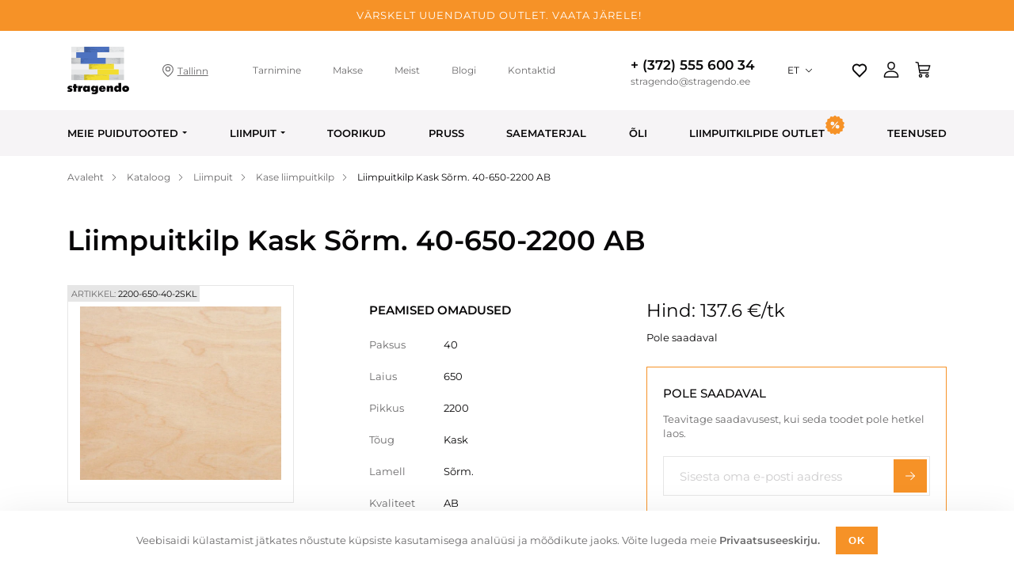

--- FILE ---
content_type: text/html; charset=UTF-8
request_url: https://stragendo.ee/product/panel-birch-finger-40-650-2200-ab
body_size: 41321
content:
<!DOCTYPE html>
<html lang="et">
<head>
    <title>Liimpuitkilp Kask Sõrm. 40-650-2200 AB  – osta veebipoest Stragendo: hinnad, omadused</title>

    <meta charset="utf-8">
    <meta name="viewport" content="width=device-width, initial-scale=1.0">
    <meta name="description" content="Stragendo veebipoest 137.6 €/tk euro eest osta Liimpuitkilp Kask Sõrm. 40-650-2200 AB  ✅ Ainult kvaliteetne puit ⚡️ Tohutu sortiment ✅ Aitame valida ✅">
    <meta name="csrf-token" content="eWs2TWkyupHgSAhxamqRhM0SMW5s5iWoyh1FvOI2">

    <link rel="preconnect" href="https://www.google.com">
    <link rel="preconnect" href="https://www.gstatic.com" crossorigin>
    <link rel="preconnect" href="https://connect.facebook.net" crossorigin>

    <link rel="apple-touch-icon" sizes="180x180" href="https://stragendo.ee/images/favicon/apple-touch-icon.png">
    <link rel="icon" type="image/png" sizes="32x32" href="https://stragendo.ee/images/favicon/favicon-32x32.png">
    <link rel="icon" type="image/png" sizes="16x16" href="https://stragendo.ee/images/favicon/favicon-16x16.png">
    <link rel="manifest" href="https://stragendo.ee/images/favicon/site.webmanifest">
    <link rel="mask-icon" href="https://stragendo.ee/images/favicon/safari-pinned-tab.svg" color="#5bbad5">
    <meta name="msapplication-TileColor" content="#da532c">

    <meta name="theme-color" content="#ffffff">

    <meta property="og:url" content="https://stragendo.ee/product/panel-birch-finger-40-650-2200-ab" />
    <meta property="og:title" content="Liimpuitkilp Kask Sõrm. 40-650-2200 AB  – osta veebipoest Stragendo: hinnad, omadused" />
    <meta property="og:description" content="Stragendo veebipoest 137.6 €/tk euro eest osta Liimpuitkilp Kask Sõrm. 40-650-2200 AB  ✅ Ainult kvaliteetne puit ⚡️ Tohutu sortiment ✅ Aitame valida ✅" />
    <meta property="og:image" content="https://stragendo.ee/images/stragendo.png" />
    <meta property="og:type" content="website" />
    <meta property="og:site_name" content="Stragendo" />

    
    <link rel="canonical" href="https://stragendo.ee/product/panel-birch-finger-40-650-2200-ab"/>

    <link rel="alternate" hreflang="en" href="https://stragendo.ee/en/product/panel-birch-finger-40-650-2200-ab" />
    <link rel="alternate" hreflang="et" href="https://stragendo.ee/product/panel-birch-finger-40-650-2200-ab" />
    <link rel="alternate" hreflang="fi" href="https://stragendo.ee/fi/product/panel-birch-finger-40-650-2200-ab" />
    <link rel="alternate" hreflang="ru" href="https://stragendo.ee/ru/product/panel-birch-finger-40-650-2200-ab" />
    <link rel="alternate" hreflang="sv" href="https://stragendo.ee/sv/product/panel-birch-finger-40-650-2200-ab" />
    <link rel="alternate" hreflang="lv" href="https://stragendo.ee/lv/product/panel-birch-finger-40-650-2200-ab" />

    <!--Styles-->
    <link rel="stylesheet" href="/front/dist/css/libs.min.css?id=6f5ba8860303c75b99e0a495e7dd48a3" />
    <link rel="stylesheet" href="/front/dist/css/styles.min.css?id=57e4aa7ba95cca4ffd9e0185b07cff7b" />

    
    
<!-- Start Facebook Pixel Code в head -->
<script>
 setTimeout(function(){ 
 !function(f,b,e,v,n,t,s)
 {if(f.fbq)return;n=f.fbq=function(){n.callMethod?
 n.callMethod.apply(n,arguments):n.queue.push(arguments)};
 if(!f._fbq)f._fbq=n;n.push=n;n.loaded=!0;n.version='2.0';
 n.queue=[];t=b.createElement(e);t.async=!0;
 t.src=v;s=b.getElementsByTagName(e)[0];
 s.parentNode.insertBefore(t,s)}(window,document,'script',
 'https://connect.facebook.net/en_US/fbevents.js');
 fbq('init', '652272148451878');
 fbq('track', 'PageView');
 }, 2000);
</script>
<!-- End Facebook Pixel Code в head -->

<!-- Start GTM - Head -->
<!-- Google Tag Manager -->
<script>(function(w,d,s,l,i){w[l]=w[l]||[];w[l].push({'gtm.start':
new Date().getTime(),event:'gtm.js'});var f=d.getElementsByTagName(s)[0],
j=d.createElement(s),dl=l!='dataLayer'?'&l='+l:'';j.async=true;j.src=
'https://www.googletagmanager.com/gtm.js?id='+i+dl;f.parentNode.insertBefore(j,f);
})(window,document,'script','dataLayer','GTM-N65SJMS');</script>
<!-- End Google Tag Manager -->
<!-- End GTM - Head -->

<!-- Start Cookie Information -->
<script id="CookieConsent" src="https://policy.app.cookieinformation.com/uc.js"
    data-culture="ET" data-gcm-version="2.0" type="text/javascript"></script>
<!-- End Cookie Information -->

<!-- Start PLERDY -->
<!-- BEGIN PLERDY CODE -->
<script type="text/javascript" defer data-plerdy_code='1'>
    var _protocol="https:"==document.location.protocol?"https://":"http://";
    _site_hash_code = "cd1379f38913067e9895fe170e46b939",_suid=58153, plerdyScript=document.createElement("script");
    plerdyScript.setAttribute("defer",""),plerdyScript.dataset.plerdymainscript="plerdymainscript",
    plerdyScript.src="https://a.plerdy.com/public/js/click/main.js?v="+Math.random();
    var plerdymainscript=document.querySelector("[data-plerdymainscript='plerdymainscript']");
    plerdymainscript&&plerdymainscript.parentNode.removeChild(plerdymainscript);
    try{document.head.appendChild(plerdyScript)}catch(t){console.log(t,"unable add script tag")}
</script>
<!-- END PLERDY CODE -->
<!-- End PLERDY -->

<!-- Start Pinterest -->
<meta name="p:domain_verify" content="58421677d44bef2a93c6d7a057e19589"/>
<!-- End Pinterest -->


</head>
<body>

    <header class="header">

    <div class="banner js-banner" role="banner">
        <span>Värskelt uuendatud Outlet. Vaata järele!</span>
            </div>

    <div class="header-top">
        <div class="wrapper">
            <div class="header-top-cont">
                <div class="header-top-mobile-hide">
                                            <a href="https://stragendo.ee"  class="logo header-logo">
                            <img width="78" height="60" src="https://stragendo.ee/images/logo.svg" alt="Liimpuidu müük - Stragendo" title="Puidu ja puittoodete e-pood" >
                        </a>
                                        <span class="header-location">
                                                            <svg class="icon" width="16" height="16" viewBox="0 0 16 16" fill="none" xmlns="http://www.w3.org/2000/svg"><path d="M8 0C4.176 0 1.065 2.985 1.065 6.654c0 4.98 6.363 9.086 6.634 9.258a.56.56 0 00.602 0c.271-.172 6.634-4.278 6.634-9.258C14.935 2.985 11.824 0 8 0zm0 14.762c-1.232-.857-5.813-4.305-5.813-8.108 0-3.05 2.608-5.532 5.813-5.532 3.206 0 5.813 2.481 5.813 5.532 0 3.796-4.582 7.25-5.813 8.108z" fill="#6B6A6B"/><path d="M8 3.047a3.162 3.162 0 00-3.159 3.159 3.162 3.162 0 003.16 3.158 3.162 3.162 0 003.158-3.158A3.162 3.162 0 008 3.046zm0 5.196a2.04 2.04 0 01-2.037-2.037A2.04 2.04 0 018 4.168a2.04 2.04 0 012.037 2.038A2.04 2.04 0 018 8.243z" fill="#6B6A6B"/></svg>
                            
                                                    <a href="https://stragendo.ee/contact">
                                <span class="text">Tallinn</span>
                            </a>
                        
                        </span>
                    <nav class="header-menu-wrap">
                        <ul class="header-menu">
                            <li><a href="https://stragendo.ee/delivery">Tarnimine</a></li>
                            <li><a href="https://stragendo.ee/payment">Makse</a></li>
                            <li><a href="https://stragendo.ee/about">Meist</a></li>
                            <li><a href="https://stragendo.ee/blog">Blogi</a></li>
                            <li><a href="https://stragendo.ee/contact">Kontaktid</a></li>
                        </ul>
                    </nav>
                    <div class="header-contact">
                        <a href="tel:+ (372) 555 600 34" class="header-phone">+ (372) 555 600 34</a>                        <a href="mailto:stragendo@stragendo.ee" class="header-email">stragendo@stragendo.ee</a>                    </div>
                    <div class="header-lang js-header-lang">
                        <div class="current" data-lang="et">
                            ET
                        </div>
                        <ul class="langs-list">
                            <li data-lang="et"  class="active" >
                                <a  >
                                    ET
                                </a>
                            </li>
                            <li data-lang="fi" >
                                <a  href="/fi/product/panel-birch-finger-40-650-2200-ab"  >
                                    FI
                                </a>
                            </li>
                            <li data-lang="sv" >
                                <a  href="/sv/product/panel-birch-finger-40-650-2200-ab"  >
                                    SV
                                </a>
                            </li>
                            <li data-lang="lv" >
                                <a  href="/lv/product/panel-birch-finger-40-650-2200-ab"  >
                                    LV
                                </a>
                            </li>
                            <li data-lang="ru" >
                                <a  href="/ru/product/panel-birch-finger-40-650-2200-ab"  >
                                    RU
                                </a>
                            </li>
                            <li data-lang="en" >
                                <a  href="/en/product/panel-birch-finger-40-650-2200-ab"  >
                                    EN
                                </a>
                            </li>
                        </ul>
                    </div>
                </div>
                <div class="header-top-mobile-nav">
                                            <a href="https://stragendo.ee" class="logo header-logo header-logo-mobile">
                            <img width="52" height="40" src="https://stragendo.ee/images/logo.svg" alt="Liimpuidu müük - Stragendo" title="Puidu ja puittoodete e-pood">
                        </a>
                                        <div class="mobile-nav-right">
                        <div class="user-nav">
                            <a aria-label="Favorite" href="https://stragendo.ee/login" class="header-favorite">
                                <svg width="18" height="16" viewBox="0 0 18 16" fill="none" xmlns="http://www.w3.org/2000/svg">
                                    <path d="M9.00092 1.77418C10.9584 0.0166804 13.9834 0.0750138 15.8693 1.96418C17.7543 3.85418 17.8193 6.86418 16.0659 8.82751L8.99925 15.9042L1.93425 8.82751C0.18092 6.86418 0.246753 3.84918 2.13092 1.96418C4.01842 0.0775139 7.03759 0.0141804 9.00092 1.77418ZM14.6893 3.14168C13.4393 1.89001 11.4226 1.83918 10.1143 3.01418L9.00175 4.01251L7.88842 3.01501C6.57592 1.83835 4.56342 1.89001 3.31009 3.14335C2.06842 4.38501 2.00592 6.37251 3.15009 7.68585L9.00009 13.545L14.8501 7.68668C15.9951 6.37251 15.9326 4.38751 14.6893 3.14168Z" fill="#080708"></path>
                                </svg>
                            </a>
                            <a aria-label="Profile" href="https://stragendo.ee/login" class="header-profile">
                                <svg width="20" height="20" viewBox="0 0 20 20" fill="none" xmlns="http://www.w3.org/2000/svg"><path d="M10 11.265c-6.01 0-9.319 2.843-9.319 8.005 0 .403.327.73.73.73H18.59a.73.73 0 00.73-.73c0-5.162-3.31-8.005-9.319-8.005zM2.168 18.54c.287-3.86 2.918-5.815 7.832-5.815s7.545 1.956 7.833 5.815H2.168zM10 0C7.24 0 5.158 2.123 5.158 4.939c0 2.898 2.172 5.255 4.842 5.255 2.67 0 4.842-2.357 4.842-5.255C14.842 2.123 12.76 0 10 0zm0 8.735c-1.865 0-3.382-1.703-3.382-3.796 0-2.016 1.422-3.48 3.382-3.48 1.928 0 3.382 1.496 3.382 3.48 0 2.093-1.517 3.796-3.382 3.796z" fill="#080708"/></svg>
                            </a>
                            <a aria-label="Cart" href="https://stragendo.ee/cart" class="header-cart header-cart js-header_cart ">
                                <svg width="20" height="20" viewBox="0 0 20 20" fill="none" xmlns="http://www.w3.org/2000/svg"><g clip-path="url(#header-cart-clip0)" fill="#080708"><path d="M7.04 15.431a2.287 2.287 0 00-2.285 2.285A2.287 2.287 0 007.04 20a2.287 2.287 0 002.284-2.284A2.287 2.287 0 007.04 15.43zm0 3.17a.887.887 0 010-1.771.887.887 0 010 1.772zM15.338 15.431a2.287 2.287 0 00-2.284 2.285A2.287 2.287 0 0015.338 20a2.287 2.287 0 002.285-2.284 2.287 2.287 0 00-2.285-2.285zm0 3.17a.887.887 0 11.886-.886.887.887 0 01-.886.886zM6.037 14.732h10.886a.7.7 0 100-1.398H6.632L4.63 1.054a.7.7 0 00-.57-.577L1.378.01a.699.699 0 10-.24 1.378l2.19.381 2.018 12.376a.7.7 0 00.69.587z"/><path d="M19.306 4.53a.699.699 0 00-.565-.287H4.522V5.64h13.26l-1.439 4.476H5.524v1.398h11.33a.7.7 0 00.665-.485l1.888-5.874a.7.7 0 00-.1-.626z"/></g><defs><clipPath id="header-cart-clip0"><path fill="#fff" d="M0 0h20v20H0z"/></clipPath></defs></svg>
                            </a>
                        </div>

                        <div class="header-lang mobile js-header-lang">
                            <div class="current" data-lang="et">
                                ET
                            </div>
                            <ul class="langs-list">
                                <li data-lang="et"  class="active" >
                                    <a >
                                        ET
                                    </a>
                                </li>
                                <li data-lang="fi" >
                                    <a  href="/fi/product/panel-birch-finger-40-650-2200-ab"  >
                                        FI
                                    </a>
                                </li>
                                <li data-lang="sv" >
                                    <a  href="/sv/product/panel-birch-finger-40-650-2200-ab"  >
                                        SV
                                    </a>
                                </li>
                                <li data-lang="lv" >
                                    <a  href="/lv/product/panel-birch-finger-40-650-2200-ab"  >
                                        LV
                                    </a>
                                </li>
                                <li data-lang="ru" >
                                    <a  href="/ru/product/panel-birch-finger-40-650-2200-ab"  >
                                        RU
                                    </a>
                                </li>
                                <li data-lang="en" >
                                    <a  href="/en/product/panel-birch-finger-40-650-2200-ab"  >
                                        EN
                                    </a>
                                </li>
                            </ul>
                        </div>

                        <button aria-label="Menu" class="hamburger hamburger--collapse js_hamburger" type="button">
                                <span class="hamburger-box">
                                    <span class="hamburger-inner"></span>
                                </span>
                        </button>
                    </div>
                </div>
            </div>
        </div>
    </div>
    <div class="header-bottom">
        <div class="wrapper">
            <nav class="header-catalog-menu-wrap">
                <ul class="header-catalog-menu">
                                                                                                                    <li class=" has-submenu   second_type ">
                                    <a  class="js-has-submenu-m"  href="https://stragendo.ee/category/our-works">Meie puidutooted</a>

                                                                                <ul class="catalog-sub-menu">
    <li>
        <div class="catalog-sub-menu-title">
            Saadaval
        </div>
        <ul class="catalog-sub-menu-list">
                                                <li>
                        <div class="catalog-sub-menu-title">
                            <a href="https://stragendo.ee/category/our-works/lauad">
                                Täispuit söögilaudid
                            </a>
                        </div>
                                            </li>
                                                                <li>
                        <div class="catalog-sub-menu-title">
                            <a href="https://stragendo.ee/category/our-works/tabletops-and-legs">
                                Valmis lauaplaadid
                            </a>
                        </div>
                                            </li>
                                                                <li>
                        <div class="catalog-sub-menu-title">
                            <a href="https://stragendo.ee/category/our-works/metal-legs-for-a-table">
                                Söögilaua jalad
                            </a>
                        </div>
                                            </li>
                                                                <li>
                        <div class="catalog-sub-menu-title">
                            <a href="https://stragendo.ee/category/our-works/oak-woodplanter">
                                Tamme lillekastid
                            </a>
                        </div>
                                            </li>
                                                                                                                                                                                                                                                                                                                            </ul>
    </li>
    <li class="two_columns">
        <div class="catalog-sub-menu-title">
            Eritellimusel valmistatud
        </div>
        <ul class="catalog-sub-menu-list">
                                                                                                                                                                <li>
                        <div class="catalog-sub-menu-title">
                            <a href="https://stragendo.ee/category/our-works/round-tabletops">
                                Ümmargused lauaplaadid
                            </a>
                        </div>
                                            </li>
                                                                <li>
                        <div class="catalog-sub-menu-title">
                            <a href="https://stragendo.ee/category/our-works/wood-table-top">
                                Täispuidust lauaplaadid eritellimusel
                            </a>
                        </div>
                                            </li>
                                                                <li>
                        <div class="catalog-sub-menu-title">
                            <a href="https://stragendo.ee/category/our-works/kitchen-countertops">
                                Köögi töötasapinnad
                            </a>
                        </div>
                                            </li>
                                                                <li>
                        <div class="catalog-sub-menu-title">
                            <a href="https://stragendo.ee/category/our-works/wooden-windowsills">
                                Puidust aknalauad
                            </a>
                        </div>
                                            </li>
                                                                <li>
                        <div class="catalog-sub-menu-title">
                            <a href="https://stragendo.ee/category/our-works/wood-handrails">
                                Puidust käsipuu
                            </a>
                        </div>
                                            </li>
                                                                <li>
                        <div class="catalog-sub-menu-title">
                            <a href="https://stragendo.ee/category/our-works/wood-steps-and-handrails">
                                Trepiastmed
                            </a>
                        </div>
                                            </li>
                                                                <li>
                        <div class="catalog-sub-menu-title">
                            <a href="https://stragendo.ee/category/our-works/wooden-wall-panels">
                                Puidust seinapaneelid
                            </a>
                        </div>
                                            </li>
                                                                <li>
                        <div class="catalog-sub-menu-title">
                            <a href="https://stragendo.ee/category/our-works/timber-battens-for-a-wall">
                                Puitliistud
                            </a>
                        </div>
                                            </li>
                                                                <li>
                        <div class="catalog-sub-menu-title">
                            <a href="https://stragendo.ee/category/our-works/wood-shelves">
                                Puidust riiulid
                            </a>
                        </div>
                                            </li>
                                                                <li>
                        <div class="catalog-sub-menu-title">
                            <a href="https://stragendo.ee/category/our-works/koka-soli">
                                Pingid puidust
                            </a>
                        </div>
                                            </li>
                                    </ul>
    </li>

            <li class="">
            <div class="catalog-sub-menu-title">
                Mittestandardsed tooted
            </div>
            <ul class="catalog-sub-menu-list">
                <li>
                    <div class="catalog-sub-menu-title">
                        <a href="https://stragendo.ee/category/nestandartnye-izdeliya" class="underline">
                            Tutvuge kõigi toodetega
                        </a>
                    </div>
                </li>
            </ul>
        </li>
    
</ul>
                                                                    </li>
                                                                                                        <li class=" has-submenu  ">
                                    <a  class="js-has-submenu-m"  href="https://stragendo.ee/category/wood-panels">Liimpuit</a>

                                                                                <ul class="catalog-sub-menu">
    <li>

                            
                <div class="catalog-sub-menu-title">
                    <a href="https://stragendo.ee/category/wood-panels/oak">
                        Tamme liimpuitkilp
                    </a>
                </div>
                                    <ul class="catalog-sub-menu-list">
                                                    <li><a href="https://stragendo.ee/category/wood-panels/oak/edge-glued-oak-panels-quality-a-b">Liimpuit Tamm AB Pikk lamell</a></li>
                                                    <li><a href="https://stragendo.ee/category/wood-panels/oak/fingerjoint-oak-panels-ab-quality">Liimpuit Tamm AB Sõrmjätkatud</a></li>
                                                    <li><a href="https://stragendo.ee/category/wood-panels/oak/liimpuit-tamm-bb">Liimpuit Tamm BB</a></li>
                                                    <li><a href="https://stragendo.ee/category/wood-panels/oak/oak-panels-quality-bc-and-rustic">Liimpuit Tamm BC - Rustic</a></li>
                                            </ul>
                
                                    
                <div class="catalog-sub-menu-title">
                    <a href="https://stragendo.ee/category/wood-panels/liimpuit-p-hkl">
                        Pähkli liimpuitkilp
                    </a>
                </div>
                
                                    
                <div class="catalog-sub-menu-title">
                    <a href="https://stragendo.ee/category/wood-panels/beech">
                        Poogi liimpuitkilp
                    </a>
                </div>
                
                                                    </li>
              <li>
            
                <div class="catalog-sub-menu-title">
                    <a href="https://stragendo.ee/category/wood-panels/ash">
                        Saare liimpuitkilp
                    </a>
                </div>
                                    <ul class="catalog-sub-menu-list">
                                                    <li><a href="https://stragendo.ee/category/wood-panels/ash/light-yellow-ash">Liimpuit Saar Hele</a></li>
                                                    <li><a href="https://stragendo.ee/category/wood-panels/ash/european-ash">Liimpuit Saar Euroopa</a></li>
                                            </ul>
                
                                    
                <div class="catalog-sub-menu-title">
                    <a href="https://stragendo.ee/category/wood-panels/glued-oak-various">
                        Euroopa Tamme liimpuitkilp Tume
                    </a>
                </div>
                
                                    
                <div class="catalog-sub-menu-title">
                    <a href="https://stragendo.ee/category/wood-panels/cherry">
                        Kirsi liimpuitkilp
                    </a>
                </div>
                
                                                    </li>
              <li>
            
                <div class="catalog-sub-menu-title">
                    <a href="https://stragendo.ee/category/wood-panels/liimpuit-vaher">
                        Vahtra liimpuitkilp
                    </a>
                </div>
                
                                    
                <div class="catalog-sub-menu-title">
                    <a href="https://stragendo.ee/category/wood-panels/liimpuit-kask">
                        Kase liimpuitkilp
                    </a>
                </div>
                
                                    
                <div class="catalog-sub-menu-title">
                    <a href="https://stragendo.ee/category/wood-panels/other">
                        Jalaka liimpuitkilp
                    </a>
                </div>
                
                                    
                <div class="catalog-sub-menu-title">
                    <a href="https://stragendo.ee/category/wood-panels/glued-panels-for-tabletops">
                        Liimpuitkilp töötasapindadele
                    </a>
                </div>
                
                                
        <div class="catalog-sub-menu-title">
            <a href="https://stragendo.ee/category">
                Kõik kaubad
            </a>
        </div>
    
    </li>
</ul>                                                                    </li>
                                                                                                        <li class=" ">
                                    <a  href="https://stragendo.ee/category/workpieces">Toorikud</a>

                                                                    </li>
                                                                                                        <li class=" ">
                                    <a  href="https://stragendo.ee/category/hardwood-beams">Pruss</a>

                                                                    </li>
                                                                                                        <li class=" ">
                                    <a  href="https://stragendo.ee/category/lumber">Saematerjal</a>

                                                                    </li>
                                                                                                        <li class=" ">
                                    <a  href="https://stragendo.ee/category/veneer">Õli</a>

                                                                    </li>
                                                                                                    <li class="discount">
                                <a href="https://stragendo.ee/category/outlet">
                                    <span>Liimpuitkilpide outlet</span>
                                    <svg class="discount-icon" width="24" height="24" viewBox="0 0 24 24" fill="none" xmlns="http://www.w3.org/2000/svg"><path d="M23.456 13.325l-.364-.496a1.566 1.566 0 01-.015-1.825l.354-.502a1.565 1.565 0 00-.54-2.281l-.542-.29a1.559 1.559 0 01-.801-1.638l.103-.605a1.562 1.562 0 00-1.475-1.82l-.615-.024a1.567 1.567 0 01-1.436-1.126l-.172-.59a1.559 1.559 0 00-2.12-.999l-.565.241a1.558 1.558 0 01-1.78-.393l-.409-.458a1.559 1.559 0 00-2.34.02l-.404.462a1.564 1.564 0 01-1.775.418l-.57-.236a1.566 1.566 0 00-2.105 1.033l-.163.595a1.553 1.553 0 01-1.416 1.146l-.615.034c-.939.054-1.618.92-1.445 1.845l.113.604a1.559 1.559 0 01-.777 1.648l-.536.3a1.56 1.56 0 00-.502 2.287l.364.496c.393.541.403 1.274.015 1.825l-.354.501a1.565 1.565 0 00.54 2.282l.542.29c.59.315.914.974.801 1.638l-.103.605a1.562 1.562 0 001.475 1.82l.615.024c.669.03 1.249.482 1.436 1.126l.172.59a1.559 1.559 0 002.12.999l.565-.241a1.558 1.558 0 011.78.393l.409.457c.629.699 1.726.694 2.34-.02l.404-.462a1.564 1.564 0 011.775-.418l.57.237a1.566 1.566 0 002.105-1.033l.163-.595a1.553 1.553 0 011.416-1.146l.614-.034a1.561 1.561 0 001.446-1.845l-.113-.605a1.559 1.559 0 01.777-1.647l.536-.3a1.56 1.56 0 00.502-2.287zM6.386 9.962a2.418 2.418 0 012.42-2.42 2.418 2.418 0 012.42 2.42 2.418 2.418 0 01-2.42 2.42 2.42 2.42 0 01-2.42-2.42zm2.887 6.24a.592.592 0 01-.831.079.592.592 0 01-.079-.831l6.35-7.647a.592.592 0 01.83-.079c.251.207.286.58.079.831l-6.349 7.647zm5.911.251a2.418 2.418 0 01-2.42-2.42 2.418 2.418 0 012.42-2.42 2.418 2.418 0 012.42 2.42 2.418 2.418 0 01-2.42 2.42z" fill="#F69227"/></svg>
                                </a>
                            </li>
                                                                                                        <li><a href="https://stragendo.ee/services">Teenused</a></li>
                                    </ul>
            </nav>
            <button class="catalog-menu-btn js-catalog-menu-btn">
                <span>tootekataloog</span>
            </button>
        </div>
    </div>
</header>

        <main class="prod_b2b">
    <section class="wrapper">
        <div class="bx_breadcrumbs">
        <ul itemscope itemtype="http://schema.org/BreadcrumbList" class="breadcrumbs">
                            <li itemprop="itemListElement" itemscope itemtype="http://schema.org/ListItem">
                                            <a title="Avaleht" itemprop="item" class="breadcrumbs-link"
                           href="/">
                            <span itemprop="name">Avaleht</span>
                            <meta itemprop="position" content="0">
                        </a>
                                    </li>
                            <li itemprop="itemListElement" itemscope itemtype="http://schema.org/ListItem">
                                            <a title="Kataloog" itemprop="item" class="breadcrumbs-link"
                           href="https://stragendo.ee/category">
                            <span itemprop="name">Kataloog</span>
                            <meta itemprop="position" content="1">
                        </a>
                                    </li>
                            <li itemprop="itemListElement" itemscope itemtype="http://schema.org/ListItem">
                                            <a title="Liimpuit" itemprop="item" class="breadcrumbs-link"
                           href="https://stragendo.ee/category/wood-panels">
                            <span itemprop="name">Liimpuit</span>
                            <meta itemprop="position" content="2">
                        </a>
                                    </li>
                            <li itemprop="itemListElement" itemscope itemtype="http://schema.org/ListItem">
                                            <a title="Kase liimpuitkilp" itemprop="item" class="breadcrumbs-link"
                           href="https://stragendo.ee/category/wood-panels/liimpuit-kask">
                            <span itemprop="name">Kase liimpuitkilp</span>
                            <meta itemprop="position" content="3">
                        </a>
                                    </li>
                            <li itemprop="itemListElement" itemscope itemtype="http://schema.org/ListItem">
                                            <span itemprop="name" class="breadcrumbs-current">Liimpuitkilp Kask Sõrm. 40-650-2200 AB </span>
                        <meta itemprop="position" content="4">
                                    </li>
                    </ul>
    </div>
    </section>

    <section class="prod_b2b-top">
        <div class="wrapper">
            <h1 class="prod_b2b-ttl">
                Liimpuitkilp Kask Sõrm. 40-650-2200 AB 
                                                                </h1>
            <div class="prod_b2b-top-row">
                <div class="prod_b2b-top-img_col">
                    <div class="prod_b2b-top-img">
                        <span class="articul"><span>artikkel:</span> 2200-650-40-2SKL</span>
                        <img src="[data-uri]" alt="Liimpuitkilp Kask Sõrm. 40-650-2200 AB ">
                    </div>
                </div>
                                    <div class="prod_b2b-top-chars_col">
                        <div class="prod_b2b-top-chars">
                            <div class="prod_b2b-top-chars-ttl">Peamised omadused</div>
                            <div class="prod_b2b-top-chars-wrap">
                                                                    <div class="prod_b2b-top-chars-row">
                                        <span class="name">Paksus</span>
                                        <span class="value">40                                        </span>
                                    </div>
                                                                    <div class="prod_b2b-top-chars-row">
                                        <span class="name">Laius</span>
                                        <span class="value">650                                        </span>
                                    </div>
                                                                    <div class="prod_b2b-top-chars-row">
                                        <span class="name">Pikkus</span>
                                        <span class="value">2200                                        </span>
                                    </div>
                                                                    <div class="prod_b2b-top-chars-row">
                                        <span class="name">Tõug</span>
                                        <span class="value">Kask                                        </span>
                                    </div>
                                                                    <div class="prod_b2b-top-chars-row">
                                        <span class="name">Lamell</span>
                                        <span class="value">Sõrm.                                        </span>
                                    </div>
                                                                    <div class="prod_b2b-top-chars-row">
                                        <span class="name">Kvaliteet</span>
                                        <span class="value">AB                                        </span>
                                    </div>
                                                            </div>
                        </div>
                    </div>
                                <div class="prod_b2b-top-info_col">
                    <div class="prod_b2b-top-info">
                        <div class="prod_b2b-top-info-price">
                                                        <span class="cur">Hind: 137.6 €/tk</span>
                        </div>

                        <div class="prod_b2b-top-info-available">
                                                            Pole saadaval
                                                    </div>

                                                    <div class="prod_b2c-top-none">
    <div class="prod_b2c-top-none-ttl">Pole saadaval</div>
    <div class="prod_b2c-top-none-txt">Teavitage saadavusest, kui seda toodet pole hetkel laos.</div>
    <form action="#" class="subscribe-form prod_b2c-top-form js-availability-subscription-form" novalidate>
        <input type="hidden" name="g-recaptcha-response">
        <input type="hidden" name="language_id" value="2">
        <input type="hidden" name="product_id" value="1425">
        <input class="input" type="email" name="email" data-name="email" placeholder="Sisesta oma e-posti aadress">
        <button class="submit" type="submit">
            <svg width="12" height="12" viewBox="0 0 12 12" fill="none" xmlns="http://www.w3.org/2000/svg"><path d="M11.421 5.518H.483a.483.483 0 000 .965H11.42a.483.483 0 000-.965z" fill="#fff"></path><path d="M11.859 5.659L7.129.929a.483.483 0 00-.682.683L10.835 6l-4.388 4.388a.482.482 0 10.682.682l4.73-4.729a.483.483 0 000-.682z" fill="#fff"></path></svg>
        </button>
    </form>
</div>
                                            </div>

                </div>
            </div>
            <div class="cat_b2b-top-request-photo">
                <div class="cat_b2b-top-request-photo-content">
                    <div class="cat_b2b-top-request-photo-content-text"><p>Tootepilt v&otilde;ib tegelikust tootest erineda. V&otilde;ite alati paluda meil teha laos tegelikust tootest foto.</p></div>
                    <div class="cat_b2b-top-request-photo-content-button">
                        <button type="button" class="orange-btn form-submit js-open-modal-requestPhoto">Taotle fotot</button>
                    </div>
                </div>
            </div>
        </div>
    </section>

            <section class="conditions">
            <div class="wrapper">
                <div class="conditions-row">
                    <div class="conditions-first">
                        <div class="conditions-info">
                            <div class="content-block">
                                <blockquote>
<p><strong>Peaaegu k&otilde;ik Stragendo kilbid on suuremad kui nende m&otilde;&otilde;tmed kodulehel. </strong></p>

<p><strong>Kuni+5-10 mm pikkuses, kuni +3-6 mm laiuses.</strong></p>
</blockquote>

<h2>Liimpuitkilpide peamised s&auml;ilituseeskirjad:</h2>

<ol>
	<li>Toode tuleb t&auml;ielikult pakendada.</li>
	<li>&Auml;rge pakkige liimitud plaati lahti kohe p&auml;rast tarnimist. See peab &bdquo;aklimatiseeruma&rdquo; toatingimustega. Eriti kehtib see talveperioodil, kui p&auml;rast transportimist madalatel temperatuuridel viiakse toode sooja ruumi ja probleemid on v&auml;ltimatud, kui toode koheselt lahti pakkida.</li>
	<li>&Auml;rge hoidke liimpuitkilpi v&auml;ga niisketes ruumides, kus teostatakse &bdquo;m&auml;rgi&rdquo; remondit&ouml;id, nagu krohvimine, kittimine, tasanduskihtide lisamine.</li>
	<li>Liimpuitkilpe tuleb hoida kuivades ja ventileeritavates ruumides, horisontaalsetes pakkides v&otilde;imaluse korral pehmendatud alusel.</li>
</ol>
                            </div>
                        </div>
                    </div>
                                            <div class="conditions-second">
                            <div class="conditions-img">
                                <img src="https://stragendo.ee/storage/images/info_blog/yg8LN4vKie.webp" alt="Liimpuidu müük - Stragendo">
                            </div>
                        </div>
                                    </div>
                <div class="conditions-row">
                    <div class="conditions-first">
                        <div class="conditions-info">
                            <div class="content-block">
                                <h2>Liimpuitkilpide peamised t&ouml;&ouml;tlemiseeskirjad:</h2>

<ol>
	<li>Enne liimpuitkilpide montaaži, eriti talvel, soovitatakse t&ouml;&ouml;ruumis kilpidele pakkuda n&auml;dala pikkust aklimatiseerumise perioodi.</li>
	<li>Liimpuitkilbid on etten&auml;htud kasutamiseks ruumides, mille temperatuur on 10&ndash;30 &deg; C ja suhteline &otilde;huniiskus 40&ndash;60%.</li>
	<li>&Auml;rge hoidke liimpuitkilpe k&uuml;tteseadmete l&auml;heduses.</li>
	<li>Liimpuitkilpidega t&ouml;&ouml;tamine ehituse v&otilde;i remondi ajal tuleb l&auml;bi viia kuiva ruumi t&auml;ieliku valmisolekuga. Samuti tuleks v&auml;ltida ruumi madalat niiskust ja k&otilde;rget temperatuuri.</li>
</ol>
                            </div>
                        </div>
                    </div>
                                            <div class="conditions-second">
                            <div class="conditions-img">
                                <img src="https://stragendo.ee/storage/images/info_blog/g2T6NDp8FA.webp" alt="Liimpuidu müük - Stragendo">
                            </div>
                        </div>
                                    </div>
                <div class="conditions-row">
                    <div class="conditions-first">
                        <div class="conditions-info">
                            <div class="content-block">
                                <h2>Ostu tagastamine</h2>

<p>Klient saab ostu tagasi saada 14 p&auml;eva jooksul p&auml;rast ostu sooritamist.</p>

<p>Mitmed peamised m&otilde;isted:</p>

<ul>
	<li>Ostetud toode peaks olema standardiseeritud (eritellimusel valmistatud esemeid ei ole v&otilde;imalik tagastada)</li>
	<li>Esemed peavad olema samas seisukorras nagu enne ostmist (l&otilde;igatud, lihvitud jne t&ouml;&ouml;deldud puittooteid ei ole v&otilde;imalik tagastada)</li>
	<li>Tootel ei tohiks olla kahjustusi</li>
	<li>Ostu hetkest kuni tagastamise hetkeni tuleb kaupa hoida &otilde;igetes tingimustes.</li>
</ul>

<p>Tagasip&ouml;&ouml;rdumise registreerimiseks kirjutage meile aadressil stragendo@stragendo.ee m&auml;rkega &quot;Tagasi&quot;.</p>

<p><a href="https://stragendo.ee/blog/glued-panels-exploitation-rules">Liimitud paneelide kasutamise juhised</a></p>
                            </div>
                        </div>
                    </div>
                                            <div class="conditions-second">
                            <div class="conditions-img">
                                <img src="https://stragendo.ee/storage/images/info_blog/M9QE0E5Dm3.webp" alt="Liimpuidu müük - Stragendo">
                            </div>
                        </div>
                                    </div>
            </div>
        </section>
    
    <section class="prod_b2b-deliv">
        <div class="wrapper">
            <div class="prod_b2b-deliv-row">
                <div class="prod_b2b-deliv-left">
                    <div class="prod_b2b-deliv-block">
                        <div class="prod_b2b-deliv-block-ttl">Arvuta saatmiskulu</div>
                        <form class="form-row prod_b2b-deliv-form js-b2b-deliv-form" action="https://stragendo.ee/delivery/calculator/total" novalidate>

                            <input type="hidden" name="product_id" value="1425">
                            <div class="form-field form-field_half">
                                <label for="">riik</label>
                                <select class="js-nice-select js-calc_delivery-country" name="country">

                                    <option  value="est">Eesti</option>
                                    <option  value="fin">Soome</option>
                                    <option  value="sv">Rootsi</option>
                                    <option  value="lv">Läti</option>
                                </select>
                            </div>
                            <div class="form-field form-field_half">
                                <label for="">Postiindeks</label>
                                <input class="js-index-field" type="text" name="index" data-name="index" placeholder="Postiindeks">
                            </div>
                            <div class="form-field">
                                <label for="" class="with-hint">Kohaletoimetamise viis
                                    <span class="hint-wrap">
                                        <span class="hint-ico js-hint"><svg width="16" height="16" fill="none" xmlns="http://www.w3.org/2000/svg"><g clip-path="url(#clip0)"><path d="M7.467 4.8v.533h1.066V4.8H7.467zm1.066-.01v-.534H7.467v.533h1.066zm0 6.943V7.467H7.467v4.266h1.066zm0-6.933v-.01H7.467v.01h1.066zM6.4 8.533H8V7.467H6.4v1.066zm0 3.2h3.2v-1.066H6.4v1.066zM8 1.067A6.933 6.933 0 0114.933 8H16a8 8 0 00-8-8v1.067zM1.067 8A6.933 6.933 0 018 1.067V0a8 8 0 00-8 8h1.067zM8 14.933A6.933 6.933 0 011.067 8H0a8 8 0 008 8v-1.067zM8 16a8 8 0 008-8h-1.067A6.934 6.934 0 018 14.933V16z" fill="#6B6A6B"/></g><defs><clipPath id="clip0"><path fill="#fff" d="M0 0h16v16H0z"/></clipPath></defs></svg></span>
                                        <span class="hint-text js-hintText">
                                            Tagatõsteseade on kompaktsem, see võib siseneda küladesse, sealt on lihtsam kaupa maha laadida. Lisateavet leiate jaotisest &quot;Tarnimine&quot;
                                        </span>
                                    </span>
                                </label>
                                <select class="js-nice-select" name="type_car">
                                    <option class="js-calc-fura" value="fura">Tarne veokiga</option>
                                    <option class="js-calc-car" value="mini">Tarnimine tagantlaetava luuk-autoga</option>

                                </select>
                            </div>
                            <div class="form-field prod_b2b-deliv-form-btn">
                                <button class="orange-btn form-submit js-submit_delivery_calc" type="button">Arvuta</button>
                            </div>
                        </form>
                    </div>
                </div>
                <div class="prod_b2b-deliv-right">
                    <div class="prod_b2b-deliv-box">
                        <div class="prod_b2b-deliv-box-ttl">
                            Saatmiskulu
                            <span class="js-calc_delivery_result"></span>
                        </div>
                        <div class="prod_b2b-deliv-box-txt">
                            Kui soovite tellida mitu erinevat kaupa, esitage tellimus ostukorvi kaudu - seal näete saatekulu.
                        </div>
                    </div>
                    <div class="prod_b2b-deliv-img">
                        <svg width="350" height="350" viewBox="0 0 350 350" fill="none" xmlns="http://www.w3.org/2000/svg">
                            <path d="M89.9254 226.849L76.5153 219.106C74.066 217.692 70.9338 218.531 69.5195 220.981C68.1051 223.43 68.9439 226.562 71.3939 227.977L84.8039 235.719C85.6105 236.185 86.491 236.406 87.3599 236.406C89.1297 236.406 90.851 235.488 91.7998 233.845C93.2141 231.395 92.3747 228.263 89.9254 226.849Z" fill="#DEDCDE"/>
                            <path d="M149.582 261.292L111.295 239.188C108.845 237.774 105.713 238.611 104.299 241.062C102.885 243.511 103.724 246.644 106.174 248.058L144.461 270.163C145.267 270.628 146.148 270.85 147.017 270.85C148.787 270.85 150.508 269.931 151.457 268.288C152.871 265.839 152.032 262.707 149.582 261.292Z" fill="#DEDCDE"/>
                            <path d="M150.864 285.621L77.7969 243.436C75.2601 241.972 72.0171 242.839 70.5522 245.377C69.0872 247.913 69.9568 251.157 72.4936 252.622L145.561 294.807C146.396 295.289 147.308 295.518 148.208 295.518C150.04 295.518 151.823 294.567 152.805 292.865C154.27 290.329 153.401 287.086 150.864 285.621Z" fill="#DEDCDE"/>
                            <path d="M344.498 132.215L311.884 113.385L344.498 94.5546C347.942 92.566 349.999 89.0045 349.999 85.0273C349.999 81.0502 347.943 77.4887 344.498 75.5008L229.616 9.17248C226.224 7.21399 222.008 7.21399 218.615 9.17248L175 34.354L131.384 9.17248C127.991 7.21399 123.776 7.21399 120.383 9.17248L5.50087 75.5001C2.05625 77.4887 0 81.0502 0 85.0266C0 89.0045 2.05625 92.566 5.50087 94.5539L38.1157 113.384L5.50087 132.215C2.05693 134.203 0 137.764 0 141.742C0 145.719 2.05625 149.281 5.50087 151.269L43.2365 173.055V260.782C43.2365 265.594 45.8253 270.077 49.9925 272.483L167.373 340.253C167.479 340.314 167.59 340.367 167.698 340.426C167.885 340.528 168.071 340.633 168.261 340.727C168.348 340.77 168.436 340.804 168.523 340.845C168.741 340.948 168.959 341.05 169.182 341.142C169.223 341.159 169.265 341.173 169.307 341.189C171.111 341.915 173.045 342.297 175 342.297C175.113 342.297 175.223 342.287 175.334 342.28C177.859 342.224 180.374 341.554 182.627 340.253L300.008 272.483C304.175 270.078 306.763 265.594 306.763 260.782V173.056L344.499 151.269C347.943 149.281 350 145.719 350 141.743C349.999 137.764 347.942 134.203 344.498 132.215ZM10.6217 85.6843C10.528 85.6303 10.2423 85.4648 10.2423 85.0266C10.2423 84.5891 10.528 84.4237 10.6217 84.3697L125.504 18.0421C125.621 17.9744 125.752 17.9409 125.884 17.9409C126.016 17.9409 126.147 17.9751 126.264 18.0421L164.758 40.2671L48.3573 107.471L10.6217 85.6843ZM10.623 142.399C10.6223 142.399 10.623 142.399 10.623 142.399C10.5287 142.345 10.2429 142.18 10.2429 141.742C10.2429 141.304 10.5287 141.139 10.6223 141.085L48.358 119.298L164.758 186.502L126.264 208.726C126.03 208.86 125.739 208.86 125.505 208.726L10.623 142.399ZM169.88 329.874L55.114 263.615C54.1057 263.032 53.4788 261.947 53.4788 260.782V178.969L120.383 217.595C122.08 218.575 123.982 219.065 125.885 219.065C126.305 219.065 126.726 219.037 127.143 218.99C127.435 218.956 127.725 218.915 128.014 218.859C128.033 218.855 128.053 218.849 128.073 218.845C129.223 218.614 130.343 218.198 131.385 217.596L169.88 195.371V329.874ZM174.999 180.587L58.6003 113.384L175 46.1808L252.708 91.0457C255.157 92.4593 258.289 91.6206 259.704 89.1713C261.118 86.722 260.279 83.5897 257.829 82.1754L185.242 40.2671L223.736 18.0421C223.969 17.9074 224.261 17.9074 224.495 18.0421L339.378 84.3697C339.471 84.4237 339.757 84.5891 339.757 85.0266C339.757 85.4648 339.471 85.6303 339.378 85.6843L301.642 107.471L279.47 94.6701C277.02 93.2564 273.888 94.0938 272.474 96.5445C271.059 98.9938 271.899 102.126 274.348 103.54L291.399 113.385L174.999 180.587ZM296.521 260.782C296.521 261.947 295.894 263.032 294.885 263.615L180.121 329.873V195.371L218.615 217.596C220.312 218.576 222.213 219.065 224.115 219.065C226.018 219.065 227.919 218.576 229.616 217.596L296.521 178.969V260.782ZM339.377 142.399L224.494 208.726C224.261 208.86 223.97 208.861 223.736 208.726L185.242 186.501L301.641 119.298L339.377 141.085C339.471 141.139 339.756 141.304 339.756 141.742C339.756 142.18 339.471 142.345 339.377 142.399Z" fill="#DEDCDE"/>
                        </svg>
                    </div>
                </div>
            </div>
        </div>
    </section>

    <section class="prod_b2b-count">
        <div class="wrapper">
            <div class="prod_b2b-count-block">
                <div class="prod_b2b-count-img">
                    <img src="/images/delivery/deliv-wood.webp" alt="Osta Liimpuitkilp Kask Sõrm. 40-650-2200 AB ">
                </div>
                <div class="prod_b2b-count-info">
                    <div class="prod_b2b-count-ttl">Kas kahtlete oma valikus? Telli tasuta konsultatsioon! </div>
                    <div class="form-field form-field_half prod_b2b-count-btn">
                        <a href="#" class="orange-btn form-submit js-send-request-modal"  type="submit">Jäta taotlus</a>
                    </div>
                </div>
            </div>
        </div>
    </section>
    <section class="page_about-revs">
    <div class="wrapper">
        <div class="page_about-revs-row">
            <div class="page_about-revs-left">
                                    <h2 class="page_about-revs-ttl">Arvustused</h2>
                    <div class="page_about-revs-txt">Näitame rahulolevate klientide arvustusi Facebookist. Meie meeskond on alati ettepanekutele avatud, oleme äärmiselt vastutulelikud ja püüame aidata kõiki oma külalisi</div>
                    <div class="page_about-revs-btns">
                        <a href="#" class="js-revSliderLeft">
                            <svg width="16" height="16" viewBox="0 0 16 16" fill="none"
                                    xmlns="http://www.w3.org/2000/svg">
                                <g clip-path="url(#clip0)">
                                    <path
                                            d="M0.771918 8.64331L15.3566 8.64331C15.7119 8.64331 16 8.35505 16 7.99986C16 7.64467 15.712 7.35641 15.3566 7.35641L0.771918 7.35641C0.416538 7.35641 0.128472 7.64445 0.128472 7.99986C0.128472 8.35527 0.416507 8.64331 0.771918 8.64331Z"
                                            fill="#080708"/>
                                    <path
                                            d="M0.188428 8.45511L6.49392 14.7608C6.7453 15.012 7.15237 15.012 7.40375 14.7608C7.65513 14.5095 7.65513 14.102 7.40375 13.8508L1.55317 8.00001L7.40375 2.14918C7.65513 1.89802 7.65513 1.49051 7.40375 1.23935C7.27806 1.11366 7.11356 1.05082 6.94884 1.05082C6.78412 1.05082 6.61962 1.11366 6.49393 1.23935L0.188428 7.54506C-0.0629505 7.79644 -0.0629505 8.20398 0.188428 8.45511Z"
                                            fill="#080708"/>
                                </g>
                                <defs>
                                    <clipPath id="clip0">
                                        <rect width="16" height="16" fill="white"
                                                transform="translate(16 16) rotate(-180)"/>
                                    </clipPath>
                                </defs>
                            </svg>
                        </a>
                        <a href="#" class="js-revSliderRight">
                            <svg width="16" height="16" viewBox="0 0 16 16" fill="none"
                                    xmlns="http://www.w3.org/2000/svg">
                                <g clip-path="url(#clip0)">
                                    <path
                                            d="M15.2281 7.35669H0.643446C0.288066 7.35669 0 7.64495 0 8.00014C0 8.35533 0.288035 8.64359 0.643446 8.64359H15.2281C15.5835 8.64359 15.8715 8.35555 15.8715 8.00014C15.8715 7.64473 15.5835 7.35669 15.2281 7.35669Z"
                                            fill="#080708"/>
                                    <path
                                            d="M15.8116 7.54489L9.50608 1.23915C9.2547 0.987991 8.84763 0.987991 8.59625 1.23915C8.34487 1.49053 8.34487 1.89804 8.59625 2.14919L14.4468 7.99999L8.59625 13.8508C8.34487 14.102 8.34487 14.5095 8.59625 14.7606C8.72194 14.8863 8.88644 14.9492 9.05116 14.9492C9.21588 14.9492 9.38039 14.8863 9.50608 14.7606L15.8116 8.45494C16.063 8.20356 16.063 7.79602 15.8116 7.54489Z"
                                            fill="#080708"/>
                                </g>
                                <defs>
                                    <clipPath id="clip0">
                                        <rect width="16" height="16" fill="white"/>
                                    </clipPath>
                                </defs>
                            </svg>
                        </a>
                    </div>
                            </div>
            <div class="page_about-revs-right">
                <div class="page_about-revs-slider js-revSlider">
                                                                        <div class="page_about-revs-slide">
                                <a href="https://www.facebook.com/margus.sarap/posts/pfbid034LksjkFm6ZTSyxLLKt98qjhEbigzKbrLoHs5LkrKpthGPEW5iBzLjGSqAcVAjsJVl?ref=embed_post" target="_blank">
                                    <img src="https://stragendo.ee/storage/images/testimonials/fvYSxxVXwZ.webp" alt="Osta Liimpuitkilp Kask Sõrm. 40-650-2200 AB ">
                                </a>
                            </div>
                                                    <div class="page_about-revs-slide">
                                <a href="https://www.facebook.com/eemeli.kouki/posts/pfbid0MPmQnnaD7a21tjbQtfxaYUMU842H1WR6BhBi4ZtJPuQQmtZes7nRq9rewSs4TWD8l?ref=embed_post" target="_blank">
                                    <img src="https://stragendo.ee/storage/images/testimonials/5v6AnVnivh.webp" alt="Osta Liimpuitkilp Kask Sõrm. 40-650-2200 AB ">
                                </a>
                            </div>
                                                    <div class="page_about-revs-slide">
                                <a href="https://www.facebook.com/mervi.tolli/posts/pfbid0b1nuztKrwZqqvbfT4KGWAewpFQ2eUQXW9LpmX7YWZS3DAzCbDu39eUmbrimqf7aDl?ref=embed_post" target="_blank">
                                    <img src="https://stragendo.ee/storage/images/testimonials/hnzqh8L8a2.webp" alt="Osta Liimpuitkilp Kask Sõrm. 40-650-2200 AB ">
                                </a>
                            </div>
                                                    <div class="page_about-revs-slide">
                                <a href="https://www.facebook.com/tommi.jokiniemi/posts/pfbid0wnhy3ggDoU9pCdSNvcQXSvnAN6ao9ecLsFgA5f6s2p1jeY81ERAx8HVay5XaSTqql?ref=embed_post" target="_blank">
                                    <img src="https://stragendo.ee/storage/images/testimonials/Z2GYVgUkM0.webp" alt="Osta Liimpuitkilp Kask Sõrm. 40-650-2200 AB ">
                                </a>
                            </div>
                                                            </div>
            </div>
        </div>
    </div>
</section>

    
    
        <section class="home-subscribe-section secondary grey-section">
    <div class="wrapper">
        <div class="home-subscribe-content">
            <div class="home-subscribe-info content-block fs-14">
                <div class="left-img">
                    <svg width="346" height="250" viewBox="0 0 346 250" fill="none" xmlns="http://www.w3.org/2000/svg">
                        <circle cx="231" cy="114" r="100" fill="white"/>
                        <circle cx="96" cy="20" r="20" fill="white"/>
                        <circle cx="20" cy="107" r="20" fill="white"/>
                        <circle cx="71" cy="215" r="35" fill="white"/>
                        <g clip-path="url(#clip222)">
                            <path d="M169.54 203.01L204.085 171.108L238.63 165.432L346 26.99L257.77 55.1532L169.54 78.211L153.604 114.135L173.522 141.62L169.54 203.01Z" fill="#EAEAEA"/>
                            <path d="M346 26.99L153.605 114.135L122.073 95.1135C112.289 89.2094 114.843 74.3667 126.039 72.07L346 26.99Z" fill="#EAEAEA"/>
                            <path d="M238.63 165.433L169.54 203.01L195.164 139.207L238.63 165.433Z" fill="#D8D8D8"/>
                            <path d="M346 26.99L289.112 178.55C286.355 185.901 277.604 188.941 270.88 184.888L238.629 165.432L195.163 139.206L346 26.99Z" fill="#EAEAEA"/>
                            <path d="M346 26.99L195.163 139.207L169.54 203.01L153.604 114.135L346 26.99Z" fill="#E2E2E2"/>
                        </g>
                        <defs>
                            <clipPath id="clip222">
                                <rect width="230" height="230" fill="white" transform="translate(116)"/>
                            </clipPath>
                        </defs>
                    </svg>

                </div>
            </div>
            <div class="subscribe home-subscribe">
                <div class="titleblock">Telli meie uudiskiri</div>
                <div class="descr">Saadame ainult parimad pakkumised. Mitte rohkem kui 1 täht kuus </div>

                <form action="#" method="post" class="subscribe-form home-subscribe-form js-subscribe-form" novalidate>
                    <input type="hidden" name="_token" value="eWs2TWkyupHgSAhxamqRhM0SMW5s5iWoyh1FvOI2">                    <input type="hidden" name="g-recaptcha-response">
                    <input type="hidden" name="type" value="subscribe">
                    <input type="hidden" name="language_id" value="2">
                    <input type="hidden" name="page_url" value="/product/panel-birch-finger-40-650-2200-ab">
                    <input type="hidden" name="page_title" value="Kataloog">
                    <input class="input email_subscribe" type="email" name="email" data-name="email" placeholder="Sisesta oma e-posti aadress">
                    <button aria-label="Submit" class="submit" type="submit">
                        <svg width="12" height="12" viewBox="0 0 12 12" fill="none" xmlns="http://www.w3.org/2000/svg"><path d="M11.421 5.518H.483a.483.483 0 000 .965H11.42a.483.483 0 000-.965z" fill="#fff"/><path d="M11.859 5.659L7.129.929a.483.483 0 00-.682.683L10.835 6l-4.388 4.388a.482.482 0 10.682.682l4.73-4.729a.483.483 0 000-.682z" fill="#fff"/></svg>
                    </button>
                </form>
                <div class="descr2">
                    <span>* infolehe tellimisega nõustute isikuandmete töötlemise ja teabe vastuvõtmisega vastavalt <a href="https://stragendo.ee/privacy-policy" class="form-link" target="_blank">kasutajaleping</a></span>
                </div>
            </div>
        </div>
    </div>
</section>

</main>
<script type="application/ld+json">
{
  "@context": "http://schema.org",
  "@type": "Product",
  "description": "Stragendo veebipoest 137.6 €/tk euro eest osta Liimpuitkilp Kask Sõrm. 40-650-2200 AB  ✅ Ainult kvaliteetne puit ⚡️ Tohutu sortiment ✅ Aitame valida ✅​",
  "name": "Liimpuitkilp Kask Sõrm. 40-650-2200 AB ",
  "url" : "https://stragendo.ee/product/panel-birch-finger-40-650-2200-ab​",
  "image": "https://stragendo.ee/storage/images/category/nx2KL272ru.webp",
  "offers": {
    "@type": "Offer",
    "availability": "http://schema.org/InStock",
    "price": "137.6",
    "priceCurrency": "EUR"
  }
}
</script>



    <footer class="footer">
    <div class="wrapper">
        <div class="footer-content">
            <nav class="footer-menu-wrap">
                <div class="footer-menu-block">
                    <div class="footer-menu-title">Kataloog</div>
                    <div class="footer-menu-col">
                        <ul class="footer-menu">
                                                                                    <li>
                                    <a href="https://stragendo.ee/category/our-works">
                                        Meie puidutooted
                                    </a>
                                </li>
                                                            <li>
                                    <a href="https://stragendo.ee/category/wood-panels">
                                        Liimpuit
                                    </a>
                                </li>
                                                            <li>
                                    <a href="https://stragendo.ee/category/workpieces">
                                        Toorikud
                                    </a>
                                </li>
                                                            <li>
                                    <a href="https://stragendo.ee/category/hardwood-beams">
                                        Pruss
                                    </a>
                                </li>
                                                            <li>
                                    <a href="https://stragendo.ee/category/lumber">
                                        Saematerjal
                                    </a>
                                </li>
                                                            <li>
                                    <a href="https://stragendo.ee/category/veneer">
                                        Õli
                                    </a>
                                </li>
                                                            <li>
                                    <a href="https://stragendo.ee/category/outlet">
                                        Liimpuitkilpide outlet
                                    </a>
                                </li>
                                                                                    <li><a href="https://stragendo.ee/category">Kõik kaubad</a></li>
                        </ul>
                    </div>
                </div>
                <div class="footer-menu-block">
                    <div class="footer-menu-title">Teave</div>
                    <div class="footer-menu-col">
                        <ul class="footer-menu">
                            <li><a href="https://stragendo.ee/delivery">Tarnimine</a></li>
                            <li><a href="https://stragendo.ee/payment">Makse</a></li>
                            <li><a href="https://stragendo.ee/about">Meist</a></li>
                            <li><a href="https://stragendo.ee/blog">Blogi</a></li>
                            <li><a href="https://stragendo.ee/contact">Kontaktid</a></li>
                            <li><a href="https://stragendo.ee/services">Teenused</a></li>
                        </ul>
                    </div>
                </div>
            </nav>
            <div class="footer-info">
                                    <div class="footer-info-row">
                        <div class="footer-info-col">
                                                                                                <div class="footer-info-item">
                                        <div class="title">Telefon</div>
                                        <a href="tel:+ (372) 621 09 35" class="value phone">+ (372) 621 09 35</a>
                                    </div>
                                                                                                                                                                                            <div class="footer-info-item">
                                        <div class="title">Eesti, Inglise,  Vene</div>
                                        <a href="tel:+ (372) 555 600 34" class="value phone">+ (372) 555 600 34</a>
                                    </div>
                                                                                    </div>
                        <div class="footer-info-col">
                                                                                                                                                            <div class="footer-info-item">
                                        <div class="title">Eesti, Inglise, Vene</div>
                                        <a href="tel:+ (372) 55 666 158" class="value phone">+ (372) 55 666 158</a>
                                    </div>
                                                                                                                                                </div>
                    </div>
                
                <div class="footer-info-row">
                                        <div class="footer-info-col">
                        <div class="footer-info-item">
                            <div class="title">Aadress</div>
                            <div class="value address">Suur-Sõjamäe põik 9, 11415 Tallinn, Eesti</div>
                        </div>
                    </div>
                    <div class="footer-info-col">
                        <div class="footer-info-item">
                            <div class="title">E-post</div>
                            <a href="mailto:stragendo@stragendo.ee" class="value">stragendo@stragendo.ee</a>
                        </div>
                    </div>
                                    </div>
                <div class="footer-info-row">
                    <div class="footer-info-col">
                        <div class="footer-info-item">
                            <ul class="footer-payment-system">
                                <li><span><img width="41" height="25" src="https://stragendo.ee/images/mastercard.svg" alt="Liimpuidu müük - Stragendo"></span></li>
                                <li><span><img width="77" height="25" src="https://stragendo.ee/images/visa.svg" alt="Liimpuidu müük - Stragendo"></span></li>
                            </ul>
                        </div>
                        <div class="footer-info-item">
                            <div class="title">Sotsiaalsed võrgustikud</div>
                            <ul class="footer-social">
                                                                                                <li><a aria-label="Instagram" href="https://www.instagram.com/stragendo" target="_blank" rel="nofollow">
                                        <svg width="24" height="24" viewBox="0 0 24 24" fill="none" xmlns="http://www.w3.org/2000/svg"><path d="M12 9a3 3 0 100 6 3 3 0 000-6zm0-2a5 5 0 110 10 5 5 0 010-10zm6.5-.25a1.25 1.25 0 11-2.5 0 1.25 1.25 0 012.5 0zM12 4c-2.474 0-2.878.007-4.029.058-.784.037-1.31.142-1.798.332a2.886 2.886 0 00-1.08.703 2.89 2.89 0 00-.704 1.08c-.19.49-.295 1.015-.331 1.798C4.006 9.075 4 9.461 4 12c0 2.474.007 2.878.058 4.029.037.783.142 1.31.331 1.797.17.435.37.748.702 1.08.337.336.65.537 1.08.703.494.191 1.02.297 1.8.333C9.075 19.994 9.461 20 12 20c2.474 0 2.878-.007 4.029-.058.782-.037 1.309-.142 1.797-.331a2.92 2.92 0 001.08-.702c.337-.337.538-.65.704-1.08.19-.493.296-1.02.332-1.8.052-1.104.058-1.49.058-4.029 0-2.474-.007-2.878-.058-4.029-.037-.782-.142-1.31-.332-1.798a2.91 2.91 0 00-.703-1.08 2.884 2.884 0 00-1.08-.704c-.49-.19-1.016-.295-1.798-.331C14.925 4.006 14.539 4 12 4zm0-2c2.717 0 3.056.01 4.122.06 1.065.05 1.79.217 2.428.465.66.254 1.216.598 1.772 1.153.509.5.902 1.105 1.153 1.772.247.637.415 1.363.465 2.428.047 1.066.06 1.405.06 4.122 0 2.717-.01 3.056-.06 4.122-.05 1.065-.218 1.79-.465 2.428a4.883 4.883 0 01-1.153 1.772c-.5.508-1.105.902-1.772 1.153-.637.247-1.363.415-2.428.465-1.066.047-1.405.06-4.122.06-2.717 0-3.056-.01-4.122-.06-1.065-.05-1.79-.218-2.428-.465a4.89 4.89 0 01-1.772-1.153 4.904 4.904 0 01-1.153-1.772c-.248-.637-.415-1.363-.465-2.428C2.013 15.056 2 14.717 2 12c0-2.717.01-3.056.06-4.122.05-1.066.217-1.79.465-2.428a4.88 4.88 0 011.153-1.772A4.897 4.897 0 015.45 2.525c.638-.248 1.362-.415 2.428-.465C8.944 2.013 9.283 2 12 2z" fill="#F69227"/></svg>
                                    </a></li>
                                                                                                <li><a aria-label="Facebook" href="https://www.facebook.com/Stragendo" target="_blank" rel="nofollow">
                                        <svg width="24" height="24" viewBox="0 0 24 24" fill="none" xmlns="http://www.w3.org/2000/svg"><path d="M14 19h5V5H5v14h7v-5h-2v-2h2v-1.654c0-1.337.14-1.822.4-2.311.256-.484.652-.88 1.136-1.135.382-.205.857-.328 1.687-.381.329-.021.755.005 1.278.08v1.9H16c-.917 0-1.296.043-1.522.164a.727.727 0 00-.314.314c-.12.226-.164.45-.164 1.368V12h2.5l-.5 2h-2v5zM4 3h16a1 1 0 011 1v16a1 1 0 01-1 1H4a1 1 0 01-1-1V4a1 1 0 011-1z" fill="#F69227"/></svg>
                                    </a></li>
                                                                                                <li><a aria-label="Youtube" href="https://www.youtube.com/user/stragendo" target="_blank" rel="nofollow">
                                        <svg width="24" height="24" viewBox="0 0 24 24" fill="none" xmlns="http://www.w3.org/2000/svg"><path d="M19.606 6.995c-.076-.298-.292-.523-.539-.592C18.63 6.28 16.5 6 12 6s-6.628.28-7.069.403c-.244.068-.46.293-.537.592C4.285 7.419 4 9.196 4 12s.285 4.58.394 5.006c.076.297.292.522.538.59C5.372 17.72 7.5 18 12 18s6.629-.28 7.069-.403c.244-.068.46-.293.537-.592C19.715 16.581 20 14.8 20 12s-.285-4.58-.394-5.005zm1.937-.497C22 8.28 22 12 22 12s0 3.72-.457 5.502c-.254.985-.997 1.76-1.938 2.022C17.896 20 12 20 12 20s-5.893 0-7.605-.476c-.945-.266-1.687-1.04-1.938-2.022C2 15.72 2 12 2 12s0-3.72.457-5.502c.254-.985.997-1.76 1.938-2.022C6.107 4 12 4 12 4s5.896 0 7.605.476c.945.266 1.687 1.04 1.938 2.022zM10 15.5v-7l6 3.5-6 3.5z" fill="#F69227"/></svg>
                                    </a></li>
                                                                                                <li><a aria-label="Skype" href="skype:stragendo?userinfo" target="_blank" rel="nofollow">
                                        <svg width="24" height="24" viewBox="0 0 24 24" fill="none" xmlns="http://www.w3.org/2000/svg"><path d="M13.004 18.423c.424-.065.857.007 1.237.207a3.25 3.25 0 004.389-4.389 2 2 0 01-.207-1.237 6.501 6.501 0 00-7.427-7.427 2 2 0 01-1.237-.207 3.25 3.25 0 00-4.39 4.39 2 2 0 01.208 1.237 6.5 6.5 0 007.427 7.427zM12 20.5a8.5 8.5 0 01-8.4-9.81 5.25 5.25 0 017.09-7.09 8.5 8.5 0 019.71 9.71 5.25 5.25 0 01-7.09 7.09c-.427.066-.865.1-1.31.1zm.053-3.5C9.25 17 8 15.62 8 14.586c0-.532.39-.902.928-.902 1.2 0 .887 1.725 3.125 1.725 1.143 0 1.776-.624 1.776-1.26 0-.385-.188-.809-.943-.997l-2.49-.623c-2.006-.504-2.37-1.592-2.37-2.612C8.026 7.797 10.018 7 11.89 7c1.72 0 3.756.956 3.756 2.228 0 .545-.48.863-1.012.863-1.023 0-.835-1.418-2.9-1.418-1.023 0-1.596.462-1.596 1.126 0 .663.803.876 1.502 1.035l1.836.41C15.49 11.694 16 12.875 16 13.988 16 15.713 14.675 17 12.015 17h.038z" fill="#F69227"/></svg>
                                    </a></li>
                                                            </ul>
                        </div>
                    </div>
                    <div class="footer-info-col">
                                                    <a href="https://maps.google.com/?cid=232556977021382117"
                                target="_blank" class="google-reviews-score">
                                <div class="label">Google reviews</div>
                                <div class="inner">
                                    <div class="stars">
                                                                                    <span class="fill"><svg xmlns="http://www.w3.org/2000/svg" width="16" height="16" viewBox="0 0 16 16" fill="none">
  <path fill-rule="evenodd" clip-rule="evenodd" d="M7.19168 2.13994C7.49034 1.42194 8.50901 1.42194 8.80768 2.13994L10.1957 5.47794L13.7983 5.76661C14.5743 5.82861 14.889 6.79661 14.2977 7.30327L11.553 9.65461L12.391 13.1699C12.5717 13.9273 11.7483 14.5253 11.0843 14.1199L7.99968 12.2359L4.91501 14.1199C4.25101 14.5253 3.42768 13.9266 3.60834 13.1699L4.44634 9.65461L1.70168 7.30327C1.11034 6.79661 1.42501 5.82861 2.20101 5.76661L5.80368 5.47794L7.19168 2.13994Z" fill="#F69227"/>
</svg></span>
                                                                                    <span class="fill"><svg xmlns="http://www.w3.org/2000/svg" width="16" height="16" viewBox="0 0 16 16" fill="none">
  <path fill-rule="evenodd" clip-rule="evenodd" d="M7.19168 2.13994C7.49034 1.42194 8.50901 1.42194 8.80768 2.13994L10.1957 5.47794L13.7983 5.76661C14.5743 5.82861 14.889 6.79661 14.2977 7.30327L11.553 9.65461L12.391 13.1699C12.5717 13.9273 11.7483 14.5253 11.0843 14.1199L7.99968 12.2359L4.91501 14.1199C4.25101 14.5253 3.42768 13.9266 3.60834 13.1699L4.44634 9.65461L1.70168 7.30327C1.11034 6.79661 1.42501 5.82861 2.20101 5.76661L5.80368 5.47794L7.19168 2.13994Z" fill="#F69227"/>
</svg></span>
                                                                                    <span class="fill"><svg xmlns="http://www.w3.org/2000/svg" width="16" height="16" viewBox="0 0 16 16" fill="none">
  <path fill-rule="evenodd" clip-rule="evenodd" d="M7.19168 2.13994C7.49034 1.42194 8.50901 1.42194 8.80768 2.13994L10.1957 5.47794L13.7983 5.76661C14.5743 5.82861 14.889 6.79661 14.2977 7.30327L11.553 9.65461L12.391 13.1699C12.5717 13.9273 11.7483 14.5253 11.0843 14.1199L7.99968 12.2359L4.91501 14.1199C4.25101 14.5253 3.42768 13.9266 3.60834 13.1699L4.44634 9.65461L1.70168 7.30327C1.11034 6.79661 1.42501 5.82861 2.20101 5.76661L5.80368 5.47794L7.19168 2.13994Z" fill="#F69227"/>
</svg></span>
                                                                                    <span class="fill"><svg xmlns="http://www.w3.org/2000/svg" width="16" height="16" viewBox="0 0 16 16" fill="none">
  <path fill-rule="evenodd" clip-rule="evenodd" d="M7.19168 2.13994C7.49034 1.42194 8.50901 1.42194 8.80768 2.13994L10.1957 5.47794L13.7983 5.76661C14.5743 5.82861 14.889 6.79661 14.2977 7.30327L11.553 9.65461L12.391 13.1699C12.5717 13.9273 11.7483 14.5253 11.0843 14.1199L7.99968 12.2359L4.91501 14.1199C4.25101 14.5253 3.42768 13.9266 3.60834 13.1699L4.44634 9.65461L1.70168 7.30327C1.11034 6.79661 1.42501 5.82861 2.20101 5.76661L5.80368 5.47794L7.19168 2.13994Z" fill="#F69227"/>
</svg></span>
                                                                                    <span class="fill"><svg xmlns="http://www.w3.org/2000/svg" width="16" height="16" viewBox="0 0 16 16" fill="none">
  <path fill-rule="evenodd" clip-rule="evenodd" d="M7.19168 2.13994C7.49034 1.42194 8.50901 1.42194 8.80768 2.13994L10.1957 5.47794L13.7983 5.76661C14.5743 5.82861 14.889 6.79661 14.2977 7.30327L11.553 9.65461L12.391 13.1699C12.5717 13.9273 11.7483 14.5253 11.0843 14.1199L7.99968 12.2359L4.91501 14.1199C4.25101 14.5253 3.42768 13.9266 3.60834 13.1699L4.44634 9.65461L1.70168 7.30327C1.11034 6.79661 1.42501 5.82861 2.20101 5.76661L5.80368 5.47794L7.19168 2.13994Z" fill="#F69227"/>
</svg></span>
                                                                                                                    </div>
                                    <div class="rating">4.9</div>
                                </div>
                                <div class="reviews_count">51 reviews</div>
                            </a>
                                            </div>
                </div>
                <div class="footer-info-row">
                    <div class="footer-info-col">
                        <div class="footer-info-item img">
                            <div class="img">
                                                                    <img   src="https://stragendo.ee/storage/images/about/9nv08uGTQp.webp"  alt="Liimpuidu müük - Stragendo">
                                                            </div>
                        </div>
                    </div>
                </div>
            </div>
            <div class="footer-privacy-policy">
                <div class="title"><a href="https://stragendo.ee/portfolio">Meie projektide galerii</a></div>
                <div class="title"><a href="https://stragendo.ee/privacy-policy">Privaatsuspoliitika</a></div>
                <div class="title"><a href="https://stragendo.ee/ordering-information">Tingimused</a></div>
                <div class="copyright">&copy; 2026 Stragendo Kõik õigused kaitstud</div>
            </div>
        </div>
    </div>
</footer>

    <div class="loader">
    <div class="cube-wrap">
        <div class="cube"></div>
    </div>
</div>

<div style="display: none;">
    <div class="box-modal feedback-thanks-modal" id="availability-thanks-modal">
        <div class="box-modal_close arcticmodal-close">&times;</div>
        <div class="picture">
            <svg width="197" height="200" viewBox="0 0 197 200" fill="none" xmlns="http://www.w3.org/2000/svg"><path fill-rule="evenodd" clip-rule="evenodd" d="M99.078.066c13.874 1.464 17.075 21.643 26.436 31.988 5.965 6.592 11.233 14.129 19.079 18.31 10.627 5.664 24.929 2.658 34.347 10.162 9.251 7.373 20.353 19.431 17.039 30.788-4.076 13.963-30.196 12.838-33.881 26.91-3.8 14.511 19.31 27.069 15.919 41.681-2.717 11.704-20.05 12.684-30.073 19.309-10.265 6.784-18.174 22.83-30.268 20.57-14.785-2.764-19.502-22.61-31.203-32.06-6.509-5.257-14.907-7.133-22.262-11.12-7.66-4.154-14.462-9.438-22.377-13.083-13.08-6.022-32.23-3.399-39.895-15.59-6.57-10.451 5.496-23.764 7.497-35.945 1.882-11.463-1.928-24.352 4.044-34.316 6.019-10.042 18.262-14.338 28.51-20 9.01-4.976 19.802-5.774 28.397-11.435C81.29 19.053 86.095-1.305 99.077.066z" fill="#F6F4F6"/><path d="M95.078 41c-13.907 0-25.22 11.314-25.22 25.22v6.877c0 2.197.855 4.262 2.408 5.815a8.165 8.165 0 005.613 2.403 17.998 17.998 0 003.087 5.806 24.713 24.713 0 00-6.878 7.367 1.485 1.485 0 102.54 1.539 21.725 21.725 0 016.395-6.718 17.952 17.952 0 0012.056 4.638c4.631 0 8.86-1.757 12.056-4.638a21.695 21.695 0 013.191 2.63 21.454 21.454 0 013.201 4.085 1.483 1.483 0 002.039.505 1.485 1.485 0 00.504-2.039 24.374 24.374 0 00-3.643-4.65c-.999-1-2.084-1.909-3.235-2.72a18.003 18.003 0 003.086-5.805 8.186 8.186 0 005.051-1.897v1.614a3.147 3.147 0 01-3.144 3.144 1.485 1.485 0 000 2.97 6.121 6.121 0 006.114-6.114V66.22C120.298 52.314 108.985 41 95.079 41zM74.366 76.811a5.218 5.218 0 01-1.538-3.713 5.26 5.26 0 014.276-5.16c-.032.438-.049.88-.049 1.327v6.659c0 .797.053 1.583.154 2.353a5.215 5.215 0 01-2.843-1.466zm35.765-.887c0 8.3-6.753 15.053-15.053 15.053s-15.052-6.753-15.052-15.053v-6.36c.307.02.616.034.925.034 4.758 0 9.16-2.458 11.715-6.34 2.554 3.882 6.957 6.34 11.715 6.34 1.99 0 3.933-.42 5.722-1.222.017.294.028.59.028.889v6.659zm-29.865-9.32c1.26-7.035 7.42-12.392 14.813-12.392 6.932 0 12.782 4.713 14.522 11.102a10.977 10.977 0 01-5.22 1.313c-4.565 0-8.714-2.87-10.325-7.142a1.485 1.485 0 00-2.78 0c-1.61 4.272-5.76 7.142-10.325 7.142-.229 0-.457-.01-.685-.024zm32.682 11.672c.101-.77.153-1.555.153-2.352v-6.66c0-.446-.017-.889-.049-1.328 1.031.193 1.98.69 2.738 1.448a5.217 5.217 0 011.538 3.713 5.26 5.26 0 01-4.38 5.179zm4.38-11.504a8.146 8.146 0 00-4.765-1.881c-1.959-7.831-9.055-13.649-17.485-13.649S79.553 57.06 77.593 64.891a8.184 8.184 0 00-4.766 1.886v-.556c0-12.27 9.982-22.25 22.251-22.25 12.269 0 22.25 9.98 22.25 22.25v.55z" fill="#080708"/><path d="M104.966 74.038a4.515 4.515 0 00-3.215-1.332 4.518 4.518 0 00-3.216 1.332 1.485 1.485 0 002.1 2.1 1.567 1.567 0 011.116-.461c.421 0 .817.164 1.115.461a1.481 1.481 0 002.1 0c.581-.58.581-1.52 0-2.1zM91.622 74.038a4.518 4.518 0 00-3.216-1.332 4.518 4.518 0 00-3.216 1.332 1.485 1.485 0 002.1 2.1 1.566 1.566 0 011.116-.461c.421 0 .818.164 1.116.461a1.481 1.481 0 002.1 0c.58-.58.58-1.52 0-2.1zM99.699 81.9c-.58-.58-1.52-.58-2.1 0a3.568 3.568 0 01-5.04 0 1.485 1.485 0 10-2.1 2.1 6.513 6.513 0 004.62 1.912A6.514 6.514 0 0099.698 84c.58-.58.58-1.52 0-2.1zM124.546 111.886c.821 0 1.486-.665 1.486-1.486v-6.368a5.937 5.937 0 00-5.929-5.931h-50.05a5.936 5.936 0 00-5.928 5.93v31.038A5.936 5.936 0 0070.053 141h50.05a5.936 5.936 0 005.929-5.93v-19.719a1.485 1.485 0 00-2.971 0v19.719a2.962 2.962 0 01-2.958 2.96h-50.05a2.962 2.962 0 01-2.958-2.96v-31.038a2.963 2.963 0 012.958-2.961h50.05a2.963 2.963 0 012.958 2.961v6.368c0 .821.665 1.486 1.485 1.486z" fill="#080708"/><path d="M95.078 113.313a6.245 6.245 0 00-6.237 6.238 6.244 6.244 0 006.237 6.237 6.245 6.245 0 006.238-6.237 6.245 6.245 0 00-6.238-6.238zm0 9.505a3.271 3.271 0 01-3.267-3.268 3.271 3.271 0 013.267-3.267 3.271 3.271 0 013.267 3.267 3.271 3.271 0 01-3.267 3.268zM141.969 41.097c-4.5 0-8.746 1.37-12.278 3.962a1.485 1.485 0 101.757 2.395c3.019-2.215 6.657-3.387 10.521-3.387 9.338 0 16.936 7.022 16.936 15.652 0 8.63-7.598 15.652-16.936 15.652-1.377 0-2.749-.154-4.079-.458a1.486 1.486 0 00-1.505.538c-1.3 1.677-4.101 2.651-6.506 3.171 1.034-1.813 1.65-3.69 2.013-5.178a1.484 1.484 0 00-.555-1.542c-4.007-2.992-6.305-7.432-6.305-12.183 0-3.371 1.143-6.583 3.304-9.287a1.486 1.486 0 00-2.321-1.854c-2.586 3.236-3.953 7.089-3.953 11.141 0 5.371 2.429 10.396 6.699 13.934-.553 1.874-1.537 4.17-3.265 5.897a1.484 1.484 0 001.135 2.533c.337-.019 7.829-.49 11.465-4.095 1.273.235 2.571.354 3.873.354 10.976 0 19.906-8.354 19.906-18.623 0-10.268-8.93-18.622-19.906-18.622z" fill="#080708"/><path d="M137.244 60.318a1.505 1.505 0 00-1.76.173c-.544.486-.636 1.32-.238 1.925.704 1.072 2.404.743 2.683-.5a1.5 1.5 0 00-.685-1.598zM148.156 60.282a1.5 1.5 0 00-1.724.233 1.5 1.5 0 00-.21 1.9c.723 1.096 2.475.719 2.697-.57a1.496 1.496 0 00-.763-1.563zM142.493 60.266a1.502 1.502 0 00-1.65.212 1.5 1.5 0 00-.376 1.71c.276.63.975.997 1.651.86a1.502 1.502 0 001.173-1.212 1.498 1.498 0 00-.798-1.57z" fill="#080708"/></svg>
        </div>
        <div class="title">Täname teie taotluse eest!</div>
    </div>

    <div class="box-modal feedback-thanks-modal" id="subscribe-thanks-modal">
        <div class="box-modal_close arcticmodal-close">&times;</div>
        <div class="picture">
            <svg width="197" height="200" viewBox="0 0 197 200" fill="none" xmlns="http://www.w3.org/2000/svg"><path fill-rule="evenodd" clip-rule="evenodd" d="M99.078.066c13.874 1.464 17.075 21.643 26.436 31.988 5.965 6.592 11.233 14.129 19.079 18.31 10.627 5.664 24.929 2.658 34.347 10.162 9.251 7.373 20.353 19.431 17.039 30.788-4.076 13.963-30.196 12.838-33.881 26.91-3.8 14.511 19.31 27.069 15.919 41.681-2.717 11.704-20.05 12.684-30.073 19.309-10.265 6.784-18.174 22.83-30.268 20.57-14.785-2.764-19.502-22.61-31.203-32.06-6.509-5.257-14.907-7.133-22.262-11.12-7.66-4.154-14.462-9.438-22.377-13.083-13.08-6.022-32.23-3.399-39.895-15.59-6.57-10.451 5.496-23.764 7.497-35.945 1.882-11.463-1.928-24.352 4.044-34.316 6.019-10.042 18.262-14.338 28.51-20 9.01-4.976 19.802-5.774 28.397-11.435C81.29 19.053 86.095-1.305 99.077.066z" fill="#F6F4F6"/><path d="M95.078 41c-13.907 0-25.22 11.314-25.22 25.22v6.877c0 2.197.855 4.262 2.408 5.815a8.165 8.165 0 005.613 2.403 17.998 17.998 0 003.087 5.806 24.713 24.713 0 00-6.878 7.367 1.485 1.485 0 102.54 1.539 21.725 21.725 0 016.395-6.718 17.952 17.952 0 0012.056 4.638c4.631 0 8.86-1.757 12.056-4.638a21.695 21.695 0 013.191 2.63 21.454 21.454 0 013.201 4.085 1.483 1.483 0 002.039.505 1.485 1.485 0 00.504-2.039 24.374 24.374 0 00-3.643-4.65c-.999-1-2.084-1.909-3.235-2.72a18.003 18.003 0 003.086-5.805 8.186 8.186 0 005.051-1.897v1.614a3.147 3.147 0 01-3.144 3.144 1.485 1.485 0 000 2.97 6.121 6.121 0 006.114-6.114V66.22C120.298 52.314 108.985 41 95.079 41zM74.366 76.811a5.218 5.218 0 01-1.538-3.713 5.26 5.26 0 014.276-5.16c-.032.438-.049.88-.049 1.327v6.659c0 .797.053 1.583.154 2.353a5.215 5.215 0 01-2.843-1.466zm35.765-.887c0 8.3-6.753 15.053-15.053 15.053s-15.052-6.753-15.052-15.053v-6.36c.307.02.616.034.925.034 4.758 0 9.16-2.458 11.715-6.34 2.554 3.882 6.957 6.34 11.715 6.34 1.99 0 3.933-.42 5.722-1.222.017.294.028.59.028.889v6.659zm-29.865-9.32c1.26-7.035 7.42-12.392 14.813-12.392 6.932 0 12.782 4.713 14.522 11.102a10.977 10.977 0 01-5.22 1.313c-4.565 0-8.714-2.87-10.325-7.142a1.485 1.485 0 00-2.78 0c-1.61 4.272-5.76 7.142-10.325 7.142-.229 0-.457-.01-.685-.024zm32.682 11.672c.101-.77.153-1.555.153-2.352v-6.66c0-.446-.017-.889-.049-1.328 1.031.193 1.98.69 2.738 1.448a5.217 5.217 0 011.538 3.713 5.26 5.26 0 01-4.38 5.179zm4.38-11.504a8.146 8.146 0 00-4.765-1.881c-1.959-7.831-9.055-13.649-17.485-13.649S79.553 57.06 77.593 64.891a8.184 8.184 0 00-4.766 1.886v-.556c0-12.27 9.982-22.25 22.251-22.25 12.269 0 22.25 9.98 22.25 22.25v.55z" fill="#080708"/><path d="M104.966 74.038a4.515 4.515 0 00-3.215-1.332 4.518 4.518 0 00-3.216 1.332 1.485 1.485 0 002.1 2.1 1.567 1.567 0 011.116-.461c.421 0 .817.164 1.115.461a1.481 1.481 0 002.1 0c.581-.58.581-1.52 0-2.1zM91.622 74.038a4.518 4.518 0 00-3.216-1.332 4.518 4.518 0 00-3.216 1.332 1.485 1.485 0 002.1 2.1 1.566 1.566 0 011.116-.461c.421 0 .818.164 1.116.461a1.481 1.481 0 002.1 0c.58-.58.58-1.52 0-2.1zM99.699 81.9c-.58-.58-1.52-.58-2.1 0a3.568 3.568 0 01-5.04 0 1.485 1.485 0 10-2.1 2.1 6.513 6.513 0 004.62 1.912A6.514 6.514 0 0099.698 84c.58-.58.58-1.52 0-2.1zM124.546 111.886c.821 0 1.486-.665 1.486-1.486v-6.368a5.937 5.937 0 00-5.929-5.931h-50.05a5.936 5.936 0 00-5.928 5.93v31.038A5.936 5.936 0 0070.053 141h50.05a5.936 5.936 0 005.929-5.93v-19.719a1.485 1.485 0 00-2.971 0v19.719a2.962 2.962 0 01-2.958 2.96h-50.05a2.962 2.962 0 01-2.958-2.96v-31.038a2.963 2.963 0 012.958-2.961h50.05a2.963 2.963 0 012.958 2.961v6.368c0 .821.665 1.486 1.485 1.486z" fill="#080708"/><path d="M95.078 113.313a6.245 6.245 0 00-6.237 6.238 6.244 6.244 0 006.237 6.237 6.245 6.245 0 006.238-6.237 6.245 6.245 0 00-6.238-6.238zm0 9.505a3.271 3.271 0 01-3.267-3.268 3.271 3.271 0 013.267-3.267 3.271 3.271 0 013.267 3.267 3.271 3.271 0 01-3.267 3.268zM141.969 41.097c-4.5 0-8.746 1.37-12.278 3.962a1.485 1.485 0 101.757 2.395c3.019-2.215 6.657-3.387 10.521-3.387 9.338 0 16.936 7.022 16.936 15.652 0 8.63-7.598 15.652-16.936 15.652-1.377 0-2.749-.154-4.079-.458a1.486 1.486 0 00-1.505.538c-1.3 1.677-4.101 2.651-6.506 3.171 1.034-1.813 1.65-3.69 2.013-5.178a1.484 1.484 0 00-.555-1.542c-4.007-2.992-6.305-7.432-6.305-12.183 0-3.371 1.143-6.583 3.304-9.287a1.486 1.486 0 00-2.321-1.854c-2.586 3.236-3.953 7.089-3.953 11.141 0 5.371 2.429 10.396 6.699 13.934-.553 1.874-1.537 4.17-3.265 5.897a1.484 1.484 0 001.135 2.533c.337-.019 7.829-.49 11.465-4.095 1.273.235 2.571.354 3.873.354 10.976 0 19.906-8.354 19.906-18.623 0-10.268-8.93-18.622-19.906-18.622z" fill="#080708"/><path d="M137.244 60.318a1.505 1.505 0 00-1.76.173c-.544.486-.636 1.32-.238 1.925.704 1.072 2.404.743 2.683-.5a1.5 1.5 0 00-.685-1.598zM148.156 60.282a1.5 1.5 0 00-1.724.233 1.5 1.5 0 00-.21 1.9c.723 1.096 2.475.719 2.697-.57a1.496 1.496 0 00-.763-1.563zM142.493 60.266a1.502 1.502 0 00-1.65.212 1.5 1.5 0 00-.376 1.71c.276.63.975.997 1.651.86a1.502 1.502 0 001.173-1.212 1.498 1.498 0 00-.798-1.57z" fill="#080708"/></svg>
        </div>
        <div class="title title-success">Täname tellimise eest!</div>

    </div>

    <div class="box-modal feedback-thanks-modal" id="feedback-thanks-modal">
        <div class="box-modal_close arcticmodal-close">&times;</div>
        <div class="picture">
            <svg width="197" height="200" viewBox="0 0 197 200" fill="none" xmlns="http://www.w3.org/2000/svg"><path fill-rule="evenodd" clip-rule="evenodd" d="M99.078.066c13.874 1.464 17.075 21.643 26.436 31.988 5.965 6.592 11.233 14.129 19.079 18.31 10.627 5.664 24.929 2.658 34.347 10.162 9.251 7.373 20.353 19.431 17.039 30.788-4.076 13.963-30.196 12.838-33.881 26.91-3.8 14.511 19.31 27.069 15.919 41.681-2.717 11.704-20.05 12.684-30.073 19.309-10.265 6.784-18.174 22.83-30.268 20.57-14.785-2.764-19.502-22.61-31.203-32.06-6.509-5.257-14.907-7.133-22.262-11.12-7.66-4.154-14.462-9.438-22.377-13.083-13.08-6.022-32.23-3.399-39.895-15.59-6.57-10.451 5.496-23.764 7.497-35.945 1.882-11.463-1.928-24.352 4.044-34.316 6.019-10.042 18.262-14.338 28.51-20 9.01-4.976 19.802-5.774 28.397-11.435C81.29 19.053 86.095-1.305 99.077.066z" fill="#F6F4F6"/><path d="M95.078 41c-13.907 0-25.22 11.314-25.22 25.22v6.877c0 2.197.855 4.262 2.408 5.815a8.165 8.165 0 005.613 2.403 17.998 17.998 0 003.087 5.806 24.713 24.713 0 00-6.878 7.367 1.485 1.485 0 102.54 1.539 21.725 21.725 0 016.395-6.718 17.952 17.952 0 0012.056 4.638c4.631 0 8.86-1.757 12.056-4.638a21.695 21.695 0 013.191 2.63 21.454 21.454 0 013.201 4.085 1.483 1.483 0 002.039.505 1.485 1.485 0 00.504-2.039 24.374 24.374 0 00-3.643-4.65c-.999-1-2.084-1.909-3.235-2.72a18.003 18.003 0 003.086-5.805 8.186 8.186 0 005.051-1.897v1.614a3.147 3.147 0 01-3.144 3.144 1.485 1.485 0 000 2.97 6.121 6.121 0 006.114-6.114V66.22C120.298 52.314 108.985 41 95.079 41zM74.366 76.811a5.218 5.218 0 01-1.538-3.713 5.26 5.26 0 014.276-5.16c-.032.438-.049.88-.049 1.327v6.659c0 .797.053 1.583.154 2.353a5.215 5.215 0 01-2.843-1.466zm35.765-.887c0 8.3-6.753 15.053-15.053 15.053s-15.052-6.753-15.052-15.053v-6.36c.307.02.616.034.925.034 4.758 0 9.16-2.458 11.715-6.34 2.554 3.882 6.957 6.34 11.715 6.34 1.99 0 3.933-.42 5.722-1.222.017.294.028.59.028.889v6.659zm-29.865-9.32c1.26-7.035 7.42-12.392 14.813-12.392 6.932 0 12.782 4.713 14.522 11.102a10.977 10.977 0 01-5.22 1.313c-4.565 0-8.714-2.87-10.325-7.142a1.485 1.485 0 00-2.78 0c-1.61 4.272-5.76 7.142-10.325 7.142-.229 0-.457-.01-.685-.024zm32.682 11.672c.101-.77.153-1.555.153-2.352v-6.66c0-.446-.017-.889-.049-1.328 1.031.193 1.98.69 2.738 1.448a5.217 5.217 0 011.538 3.713 5.26 5.26 0 01-4.38 5.179zm4.38-11.504a8.146 8.146 0 00-4.765-1.881c-1.959-7.831-9.055-13.649-17.485-13.649S79.553 57.06 77.593 64.891a8.184 8.184 0 00-4.766 1.886v-.556c0-12.27 9.982-22.25 22.251-22.25 12.269 0 22.25 9.98 22.25 22.25v.55z" fill="#080708"/><path d="M104.966 74.038a4.515 4.515 0 00-3.215-1.332 4.518 4.518 0 00-3.216 1.332 1.485 1.485 0 002.1 2.1 1.567 1.567 0 011.116-.461c.421 0 .817.164 1.115.461a1.481 1.481 0 002.1 0c.581-.58.581-1.52 0-2.1zM91.622 74.038a4.518 4.518 0 00-3.216-1.332 4.518 4.518 0 00-3.216 1.332 1.485 1.485 0 002.1 2.1 1.566 1.566 0 011.116-.461c.421 0 .818.164 1.116.461a1.481 1.481 0 002.1 0c.58-.58.58-1.52 0-2.1zM99.699 81.9c-.58-.58-1.52-.58-2.1 0a3.568 3.568 0 01-5.04 0 1.485 1.485 0 10-2.1 2.1 6.513 6.513 0 004.62 1.912A6.514 6.514 0 0099.698 84c.58-.58.58-1.52 0-2.1zM124.546 111.886c.821 0 1.486-.665 1.486-1.486v-6.368a5.937 5.937 0 00-5.929-5.931h-50.05a5.936 5.936 0 00-5.928 5.93v31.038A5.936 5.936 0 0070.053 141h50.05a5.936 5.936 0 005.929-5.93v-19.719a1.485 1.485 0 00-2.971 0v19.719a2.962 2.962 0 01-2.958 2.96h-50.05a2.962 2.962 0 01-2.958-2.96v-31.038a2.963 2.963 0 012.958-2.961h50.05a2.963 2.963 0 012.958 2.961v6.368c0 .821.665 1.486 1.485 1.486z" fill="#080708"/><path d="M95.078 113.313a6.245 6.245 0 00-6.237 6.238 6.244 6.244 0 006.237 6.237 6.245 6.245 0 006.238-6.237 6.245 6.245 0 00-6.238-6.238zm0 9.505a3.271 3.271 0 01-3.267-3.268 3.271 3.271 0 013.267-3.267 3.271 3.271 0 013.267 3.267 3.271 3.271 0 01-3.267 3.268zM141.969 41.097c-4.5 0-8.746 1.37-12.278 3.962a1.485 1.485 0 101.757 2.395c3.019-2.215 6.657-3.387 10.521-3.387 9.338 0 16.936 7.022 16.936 15.652 0 8.63-7.598 15.652-16.936 15.652-1.377 0-2.749-.154-4.079-.458a1.486 1.486 0 00-1.505.538c-1.3 1.677-4.101 2.651-6.506 3.171 1.034-1.813 1.65-3.69 2.013-5.178a1.484 1.484 0 00-.555-1.542c-4.007-2.992-6.305-7.432-6.305-12.183 0-3.371 1.143-6.583 3.304-9.287a1.486 1.486 0 00-2.321-1.854c-2.586 3.236-3.953 7.089-3.953 11.141 0 5.371 2.429 10.396 6.699 13.934-.553 1.874-1.537 4.17-3.265 5.897a1.484 1.484 0 001.135 2.533c.337-.019 7.829-.49 11.465-4.095 1.273.235 2.571.354 3.873.354 10.976 0 19.906-8.354 19.906-18.623 0-10.268-8.93-18.622-19.906-18.622z" fill="#080708"/><path d="M137.244 60.318a1.505 1.505 0 00-1.76.173c-.544.486-.636 1.32-.238 1.925.704 1.072 2.404.743 2.683-.5a1.5 1.5 0 00-.685-1.598zM148.156 60.282a1.5 1.5 0 00-1.724.233 1.5 1.5 0 00-.21 1.9c.723 1.096 2.475.719 2.697-.57a1.496 1.496 0 00-.763-1.563zM142.493 60.266a1.502 1.502 0 00-1.65.212 1.5 1.5 0 00-.376 1.71c.276.63.975.997 1.651.86a1.502 1.502 0 001.173-1.212 1.498 1.498 0 00-.798-1.57z" fill="#080708"/></svg>
        </div>
        <div class="title">Tänan teid sõnumi eest!</div>
        <div class="descr">Võtame teiega varsti ühendust.</div>
    </div>

    <div class="box-modal feedback-thanks-modal" id="feedback-thanks-modal2">
        <div class="box-modal_close arcticmodal-close">&times;</div>
        <div class="picture">
            <svg width="197" height="200" viewBox="0 0 197 200" fill="none" xmlns="http://www.w3.org/2000/svg"><path fill-rule="evenodd" clip-rule="evenodd" d="M99.078.066c13.874 1.464 17.075 21.643 26.436 31.988 5.965 6.592 11.233 14.129 19.079 18.31 10.627 5.664 24.929 2.658 34.347 10.162 9.251 7.373 20.353 19.431 17.039 30.788-4.076 13.963-30.196 12.838-33.881 26.91-3.8 14.511 19.31 27.069 15.919 41.681-2.717 11.704-20.05 12.684-30.073 19.309-10.265 6.784-18.174 22.83-30.268 20.57-14.785-2.764-19.502-22.61-31.203-32.06-6.509-5.257-14.907-7.133-22.262-11.12-7.66-4.154-14.462-9.438-22.377-13.083-13.08-6.022-32.23-3.399-39.895-15.59-6.57-10.451 5.496-23.764 7.497-35.945 1.882-11.463-1.928-24.352 4.044-34.316 6.019-10.042 18.262-14.338 28.51-20 9.01-4.976 19.802-5.774 28.397-11.435C81.29 19.053 86.095-1.305 99.077.066z" fill="#F6F4F6"/><path d="M95.078 41c-13.907 0-25.22 11.314-25.22 25.22v6.877c0 2.197.855 4.262 2.408 5.815a8.165 8.165 0 005.613 2.403 17.998 17.998 0 003.087 5.806 24.713 24.713 0 00-6.878 7.367 1.485 1.485 0 102.54 1.539 21.725 21.725 0 016.395-6.718 17.952 17.952 0 0012.056 4.638c4.631 0 8.86-1.757 12.056-4.638a21.695 21.695 0 013.191 2.63 21.454 21.454 0 013.201 4.085 1.483 1.483 0 002.039.505 1.485 1.485 0 00.504-2.039 24.374 24.374 0 00-3.643-4.65c-.999-1-2.084-1.909-3.235-2.72a18.003 18.003 0 003.086-5.805 8.186 8.186 0 005.051-1.897v1.614a3.147 3.147 0 01-3.144 3.144 1.485 1.485 0 000 2.97 6.121 6.121 0 006.114-6.114V66.22C120.298 52.314 108.985 41 95.079 41zM74.366 76.811a5.218 5.218 0 01-1.538-3.713 5.26 5.26 0 014.276-5.16c-.032.438-.049.88-.049 1.327v6.659c0 .797.053 1.583.154 2.353a5.215 5.215 0 01-2.843-1.466zm35.765-.887c0 8.3-6.753 15.053-15.053 15.053s-15.052-6.753-15.052-15.053v-6.36c.307.02.616.034.925.034 4.758 0 9.16-2.458 11.715-6.34 2.554 3.882 6.957 6.34 11.715 6.34 1.99 0 3.933-.42 5.722-1.222.017.294.028.59.028.889v6.659zm-29.865-9.32c1.26-7.035 7.42-12.392 14.813-12.392 6.932 0 12.782 4.713 14.522 11.102a10.977 10.977 0 01-5.22 1.313c-4.565 0-8.714-2.87-10.325-7.142a1.485 1.485 0 00-2.78 0c-1.61 4.272-5.76 7.142-10.325 7.142-.229 0-.457-.01-.685-.024zm32.682 11.672c.101-.77.153-1.555.153-2.352v-6.66c0-.446-.017-.889-.049-1.328 1.031.193 1.98.69 2.738 1.448a5.217 5.217 0 011.538 3.713 5.26 5.26 0 01-4.38 5.179zm4.38-11.504a8.146 8.146 0 00-4.765-1.881c-1.959-7.831-9.055-13.649-17.485-13.649S79.553 57.06 77.593 64.891a8.184 8.184 0 00-4.766 1.886v-.556c0-12.27 9.982-22.25 22.251-22.25 12.269 0 22.25 9.98 22.25 22.25v.55z" fill="#080708"/><path d="M104.966 74.038a4.515 4.515 0 00-3.215-1.332 4.518 4.518 0 00-3.216 1.332 1.485 1.485 0 002.1 2.1 1.567 1.567 0 011.116-.461c.421 0 .817.164 1.115.461a1.481 1.481 0 002.1 0c.581-.58.581-1.52 0-2.1zM91.622 74.038a4.518 4.518 0 00-3.216-1.332 4.518 4.518 0 00-3.216 1.332 1.485 1.485 0 002.1 2.1 1.566 1.566 0 011.116-.461c.421 0 .818.164 1.116.461a1.481 1.481 0 002.1 0c.58-.58.58-1.52 0-2.1zM99.699 81.9c-.58-.58-1.52-.58-2.1 0a3.568 3.568 0 01-5.04 0 1.485 1.485 0 10-2.1 2.1 6.513 6.513 0 004.62 1.912A6.514 6.514 0 0099.698 84c.58-.58.58-1.52 0-2.1zM124.546 111.886c.821 0 1.486-.665 1.486-1.486v-6.368a5.937 5.937 0 00-5.929-5.931h-50.05a5.936 5.936 0 00-5.928 5.93v31.038A5.936 5.936 0 0070.053 141h50.05a5.936 5.936 0 005.929-5.93v-19.719a1.485 1.485 0 00-2.971 0v19.719a2.962 2.962 0 01-2.958 2.96h-50.05a2.962 2.962 0 01-2.958-2.96v-31.038a2.963 2.963 0 012.958-2.961h50.05a2.963 2.963 0 012.958 2.961v6.368c0 .821.665 1.486 1.485 1.486z" fill="#080708"/><path d="M95.078 113.313a6.245 6.245 0 00-6.237 6.238 6.244 6.244 0 006.237 6.237 6.245 6.245 0 006.238-6.237 6.245 6.245 0 00-6.238-6.238zm0 9.505a3.271 3.271 0 01-3.267-3.268 3.271 3.271 0 013.267-3.267 3.271 3.271 0 013.267 3.267 3.271 3.271 0 01-3.267 3.268zM141.969 41.097c-4.5 0-8.746 1.37-12.278 3.962a1.485 1.485 0 101.757 2.395c3.019-2.215 6.657-3.387 10.521-3.387 9.338 0 16.936 7.022 16.936 15.652 0 8.63-7.598 15.652-16.936 15.652-1.377 0-2.749-.154-4.079-.458a1.486 1.486 0 00-1.505.538c-1.3 1.677-4.101 2.651-6.506 3.171 1.034-1.813 1.65-3.69 2.013-5.178a1.484 1.484 0 00-.555-1.542c-4.007-2.992-6.305-7.432-6.305-12.183 0-3.371 1.143-6.583 3.304-9.287a1.486 1.486 0 00-2.321-1.854c-2.586 3.236-3.953 7.089-3.953 11.141 0 5.371 2.429 10.396 6.699 13.934-.553 1.874-1.537 4.17-3.265 5.897a1.484 1.484 0 001.135 2.533c.337-.019 7.829-.49 11.465-4.095 1.273.235 2.571.354 3.873.354 10.976 0 19.906-8.354 19.906-18.623 0-10.268-8.93-18.622-19.906-18.622z" fill="#080708"/><path d="M137.244 60.318a1.505 1.505 0 00-1.76.173c-.544.486-.636 1.32-.238 1.925.704 1.072 2.404.743 2.683-.5a1.5 1.5 0 00-.685-1.598zM148.156 60.282a1.5 1.5 0 00-1.724.233 1.5 1.5 0 00-.21 1.9c.723 1.096 2.475.719 2.697-.57a1.496 1.496 0 00-.763-1.563zM142.493 60.266a1.502 1.502 0 00-1.65.212 1.5 1.5 0 00-.376 1.71c.276.63.975.997 1.651.86a1.502 1.502 0 001.173-1.212 1.498 1.498 0 00-.798-1.57z" fill="#080708"/></svg>
        </div>
        <div class="title">Tänan teid sõnumi eest!</div>
        <div class="descr">Võtame teiega varsti ühendust.</div>
    </div>

    <div class="box-modal send-request-modal" id="send-request-modal">
        <div class="box-modal_close arcticmodal-close">&times;</div>
        <div class="title">Esita taotlus</div>
        <form action="#" class="send-request-form js-send-request-form" novalidate data-type="">
            <input type="hidden" name="_token" value="eWs2TWkyupHgSAhxamqRhM0SMW5s5iWoyh1FvOI2">            <input type="hidden" name="g-recaptcha-response">
            <input type="hidden" name="type" value="proposal">
            <input type="hidden" name="language_id" value="2">
            <input type="hidden" name="page_url" value="/product/panel-birch-finger-40-650-2200-ab">
            <input type="hidden" name="page_title" value="Liimpuitkilp Kask Sõrm. 40-650-2200 AB  – osta veebipoest Stragendo: hinnad, omadused">
            <div class="form-row">
                <div class="form-field">
                    <input type="text" name="firstname" data-name="firstname" placeholder="Eesnimi" required>
                </div>
                <div class="form-field">
                    <input class="js-only-number" type="text" name="phone" data-name="phone" patter="\d*" placeholder="Telefon" required>
                </div>
                <div class="form-field">
                    <input type="email" name="email" data-name="email" placeholder="Email" required>
                </div>
                <div class="form-field">
                    <textarea name="text" data-name="text" placeholder="Kommenteeri"></textarea>
                </div>
                <div class="form-field">
                    <div>
                        <input type="hidden" name="is_subscribe" value="0"/>
                        <label class="form-checkbox">
                            <input type="checkbox" value="1" name="is_subscribe">
                            <span>Soovin tellida teie uudiskirja</span>
                        </label>
                    </div>
                </div>
                <div class="form-field">
                    <label class="form-checkbox">
                        <input type="checkbox" name="co-privacy-terms" required>
                        <span>Nõustun isikuandmete töötlemisega ja teabe vastuvõtmisega vastavalt <a href="https://stragendo.ee/privacy-policy" class="form-link" target="_blank">kasutajaleping</a></span>
                    </label>
                </div>
            </div>
            <button type="submit" class="form-submit orange-btn">Saada</button>
        </form>
    </div>

    <div class="box-modal send-request-modal" id="send-requestPhoto-modal">
        <div class="box-modal_close arcticmodal-close">&times;</div>
        <div class="title">Taotle fotot</div>
        <form action="#" class="send-request-form js-send-requestPhoto-form" novalidate data-type="">
            <input type="hidden" name="_token" value="eWs2TWkyupHgSAhxamqRhM0SMW5s5iWoyh1FvOI2">            <input type="hidden" name="g-recaptcha-response">
            <input type="hidden" name="type" value="proposal">
            <input type="hidden" name="language_id" value="2">
            <input type="hidden" name="page_url" value="/product/panel-birch-finger-40-650-2200-ab">
            <input type="hidden" name="page_title" value="Liimpuitkilp Kask Sõrm. 40-650-2200 AB  – osta veebipoest Stragendo: hinnad, omadused">
            <div class="form-row">
                <div class="form-field">
                    <input type="text" name="firstname" data-name="firstname" placeholder="Nimi" required>
                </div>
                <div class="form-field">
                    <input type="email" name="email" data-name="email" placeholder="E-post" required>
                </div>
                <div class="form-field">
                    <textarea name="text" data-name="text" placeholder="Vajalikud tooted" required></textarea>
                </div>
            </div>
            <button type="submit" class="form-submit orange-btn">Saada</button>
        </form>
    </div>

    <div class="box-modal availability-subscription-modal" id="availability-subscription-modal">
        <div class="box-modal_close arcticmodal-close">&times;</div>
        <div class="title mb-small">Teavitage saadavusest</div>
        <div class="text">Ilmoitamme saatavuudesta välittömästi sähköpostitse heti, kun tuotetta on varastossa</div>
        <form action="#" class="availability-subscription-form js-availability-subscription-form" novalidate>
            <input type="hidden" name="_token" value="eWs2TWkyupHgSAhxamqRhM0SMW5s5iWoyh1FvOI2">            <input type="hidden" name="g-recaptcha-response">
            <input type="hidden" name="language_id" value="2">
            <div class="form-row">
                <div class="form-field">
                    <input type="email" name="email" data-name="email" placeholder="Email" required>
                </div>
            </div>
            <button type="submit" class="form-submit orange-btn">Teata</button>
        </form>
    </div>

    <div class="box-modal modal-incart" id="modal-incart">
        <div class="box-modal_close arcticmodal-close">&times;</div>
        <div class="title">Toode lisati ostukorvi edukalt</div>
        <div class="modal-incart-row">
            <button class="btn border-btn modal-incart-continue arcticmodal-close">Jätka ostlemist</button>
            <a href="https://stragendo.ee/cart" class="btn orange-btn modal-incart-tocart">Kassas</a>
        </div>
    </div>

</div>
    <div class="cookies_modal js-cookiesModal">
        <div class="wrapper">
            <div class="cookies_modal-wrap">
                <div class="cookies_modal-txt">Veebisaidi külastamist jätkates nõustute küpsiste kasutamisega analüüsi ja mõõdikute jaoks. Võite lugeda meie  <a href="https://stragendo.ee/privacy-policy">Privaatsuseeskirju.</a></div>
                <button class="btn orange-btn cookies_modal-btn js-cookiesModalBtn">OK</button>
            </div>
        </div>
    </div>

<!--Scripts-->
<script>
    window.Laravel = {"csrfToken":"eWs2TWkyupHgSAhxamqRhM0SMW5s5iWoyh1FvOI2","totalProduct":"https:\/\/stragendo.ee\/product\/price\/total","cart_page":"https:\/\/stragendo.ee\/cart-page","recaptcha_key":"6LdERL4qAAAAALNrro01xYDpyrhh9k0ATWqLESWn"};
</script>

    <!--Scripts-->
    <script src="/front/dist/js/libs.min.js?id=7b02a8c94295d4a6b5cc5e4f50e5762f" type="text/javascript"></script>
    <script src="/front/dist/js/scripts.min.js?id=139ec9c47096b310e6e312c0ce35181e" type="text/javascript"></script>

    
<!-- Start GTM - Body -->
<!-- Google Tag Manager (noscript) -->
<noscript><iframe src="https://www.googletagmanager.com/ns.html?id=GTM-N65SJMS"
height="0" width="0" style="display:none;visibility:hidden"></iframe></noscript>
<!-- End Google Tag Manager (noscript) -->
<!-- End GTM - Body -->


    <script async defer src="https://connect.facebook.net/en_US/sdk.js#xfbml=1&version=v3.2"></script>

    <script>
        function loadAndExecuteRecaptcha() {
            // Dynamically load the reCAPTCHA script
            const recaptchaScript = document.createElement('script');
            recaptchaScript.src = 'https://www.google.com/recaptcha/api.js?render=6LdERL4qAAAAALNrro01xYDpyrhh9k0ATWqLESWn';
            recaptchaScript.onload = function() {
                // Once the script is loaded, execute reCAPTCHA
                grecaptcha.ready(function() {
                    grecaptcha.execute('6LdERL4qAAAAALNrro01xYDpyrhh9k0ATWqLESWn').then(function(token) {
                        document.querySelectorAll('input[name=g-recaptcha-response]').forEach(function(input) {
                            input.value = token;
                        });
                    });
                });
            };
            document.body.appendChild(recaptchaScript);

            // Remove event listeners to ensure this only happens once
            removeEventListeners();
        }

        function removeEventListeners() {
            document.removeEventListener('click', loadAndExecuteRecaptcha);
            document.removeEventListener('scroll', loadAndExecuteRecaptcha);
            document.removeEventListener('keydown', loadAndExecuteRecaptcha);
            document.removeEventListener('touchstart', loadAndExecuteRecaptcha);
        }

        // Attach event listeners to initiate the process upon user interaction
        document.addEventListener('click', loadAndExecuteRecaptcha);
        document.addEventListener('scroll', loadAndExecuteRecaptcha);
        document.addEventListener('keydown', loadAndExecuteRecaptcha);
        document.addEventListener('touchstart', loadAndExecuteRecaptcha);
    </script>

    
<script defer src="https://static.cloudflareinsights.com/beacon.min.js/vcd15cbe7772f49c399c6a5babf22c1241717689176015" integrity="sha512-ZpsOmlRQV6y907TI0dKBHq9Md29nnaEIPlkf84rnaERnq6zvWvPUqr2ft8M1aS28oN72PdrCzSjY4U6VaAw1EQ==" data-cf-beacon='{"version":"2024.11.0","token":"1e51ab633de94f87b5a1a1456be52c5c","r":1,"server_timing":{"name":{"cfCacheStatus":true,"cfEdge":true,"cfExtPri":true,"cfL4":true,"cfOrigin":true,"cfSpeedBrain":true},"location_startswith":null}}' crossorigin="anonymous"></script>
</body>
</html>


--- FILE ---
content_type: image/svg+xml
request_url: https://stragendo.ee/images/logo.svg
body_size: 68790
content:
<svg width="390" height="300" viewBox="0 0 390 300" fill="none" xmlns="http://www.w3.org/2000/svg">
<g clip-path="url(#clip0_1749_3098)">
<g clip-path="url(#clip1_1749_3098)">
<path d="M360 141H21V178H360V141Z" fill="#E6E7E8"/>
<path d="M324.043 140.634H190.597V177.754H324.043V140.634Z" fill="#F2DD30"/>
<path d="M363 176H21V213H363V176Z" fill="#D0D2D3"/>
<path fill-rule="evenodd" clip-rule="evenodd" d="M183.239 176.756C184.953 175.416 186.446 176.597 188.975 176.284C189.013 177.297 184.869 176.505 183.239 176.756Z" fill="#BBBDBF"/>
<path fill-rule="evenodd" clip-rule="evenodd" d="M192.684 175.805C193.438 176.802 194.314 175.31 195.716 175.805C195.959 177.091 194.124 175.462 194.367 176.756C193.469 176.756 192.57 176.756 191.671 176.756C190.993 176.756 190.323 176.756 189.645 176.756C190.216 174.838 191.717 177.16 192.684 175.805Z" fill="#BBBDBF"/>
<path fill-rule="evenodd" clip-rule="evenodd" d="M201.459 176.277C201.688 176.277 201.909 176.277 202.137 176.277C203.143 176.467 206.487 175.82 205.847 176.749C204.491 176.452 202.259 177.373 201.459 176.277Z" fill="#BBBDBF"/>
<path fill-rule="evenodd" clip-rule="evenodd" d="M230.816 176.277C230.93 176.277 231.037 176.277 231.159 176.277C231.387 177.86 230.458 177.046 230.145 176.749C225.819 176.97 226.565 175.98 230.816 176.277Z" fill="#BBBDBF"/>
<path fill-rule="evenodd" clip-rule="evenodd" d="M237.907 179.604C238.022 179.604 238.128 179.604 238.242 179.604C242.803 180.335 236.278 181.447 237.907 179.604Z" fill="#BBBDBF"/>
<path fill-rule="evenodd" clip-rule="evenodd" d="M242.295 179.604C242.638 179.604 242.973 179.604 243.308 179.604C243.521 180.777 248.587 179.475 246.682 180.548C245.784 180.548 244.885 180.548 243.986 180.548C243.087 180.548 242.188 180.548 241.282 180.548C241.289 179.764 242.219 180.282 242.295 179.604Z" fill="#BBBDBF"/>
<path fill-rule="evenodd" clip-rule="evenodd" d="M282.46 180.548C282.574 180.548 282.689 180.548 282.795 180.548C283.808 180.548 284.822 180.548 285.835 180.548C285.865 181.294 285.789 182.193 286.505 181.98C286.505 182.452 286.231 182.536 286.17 182.924C285.941 182.924 285.72 182.924 285.492 182.924C284.905 181.957 285.743 181.995 285.157 181.028C284.205 181.432 283.07 181.584 282.117 181.98C282.14 181.363 282.552 181.317 282.46 180.548Z" fill="#BBBDBF"/>
<path fill-rule="evenodd" clip-rule="evenodd" d="M207.195 181.98C208.223 182.277 210.105 181.371 210.569 182.452C209.549 182.155 207.667 183.053 207.195 181.98Z" fill="#BBBDBF"/>
<path fill-rule="evenodd" clip-rule="evenodd" d="M212.931 181.98C213.944 181.98 214.957 181.98 215.97 181.98C215.254 182.558 213.487 183.084 212.931 182.452C212.931 182.284 212.931 182.132 212.931 181.98Z" fill="#BBBDBF"/>
<path fill-rule="evenodd" clip-rule="evenodd" d="M314.856 181.98C315.077 181.98 315.306 181.98 315.527 181.98C315.435 183.076 314.628 183.069 314.178 182.452C310.08 182.703 311.657 181.614 314.856 181.98Z" fill="#BBBDBF"/>
<path fill-rule="evenodd" clip-rule="evenodd" d="M248.031 183.396C249.744 182.17 252.69 185.071 248.031 183.396V183.396Z" fill="#BBBDBF"/>
<path fill-rule="evenodd" clip-rule="evenodd" d="M257.148 182.924C258.794 182.505 259.373 183.586 260.18 184.348C258.596 184.683 258.177 183.381 257.148 182.924Z" fill="#BBBDBF"/>
<path fill-rule="evenodd" clip-rule="evenodd" d="M300.345 183.876C299.888 183.876 299.446 183.876 298.997 183.876C298.883 183.876 298.769 183.876 298.655 183.876C298.693 182.665 299.781 182.931 300.68 182.924C300.68 183.404 300.406 183.487 300.345 183.876Z" fill="#BBBDBF"/>
<path fill-rule="evenodd" clip-rule="evenodd" d="M255.122 184.348C254.003 184.348 252.875 184.348 251.748 184.348C252.273 183.86 254.947 182.261 255.122 184.348Z" fill="#BBBDBF"/>
<path fill-rule="evenodd" clip-rule="evenodd" d="M228.797 186.723C228.645 186.297 228.5 185.871 228.119 185.772C228.912 185.406 238.403 186.891 232.164 186.723C231.044 186.723 229.917 186.723 228.797 186.723Z" fill="#BBBDBF"/>
<path fill-rule="evenodd" clip-rule="evenodd" d="M249.379 186.244C248.366 186.244 247.353 186.244 246.34 186.244C246.34 185.932 246.34 185.612 246.34 185.3C247.018 186.084 248.853 185.254 249.379 186.244Z" fill="#BBBDBF"/>
<path fill-rule="evenodd" clip-rule="evenodd" d="M263.897 185.299C264.011 185.299 264.126 185.299 264.24 185.299C268.551 184.728 266.304 186.762 263.897 185.299Z" fill="#BBBDBF"/>
<path fill-rule="evenodd" clip-rule="evenodd" d="M293.597 185.772C293.543 186.8 294.792 185.985 295.288 186.244C295.265 187.477 291.57 186.244 290.222 186.244C290.367 185.178 291.883 186.053 292.583 185.772C292.919 185.772 293.254 185.772 293.597 185.772Z" fill="#BBBDBF"/>
<path fill-rule="evenodd" clip-rule="evenodd" d="M215.97 188.619C214.782 187.919 213.471 187.386 211.582 187.668C212.618 185.901 215.147 188.064 214.957 186.244C217.135 187.043 217.653 187.713 220.35 187.196C219.695 188.711 217.821 187.119 216.64 188.619C216.427 188.619 216.198 188.619 215.97 188.619Z" fill="#BBBDBF"/>
<path fill-rule="evenodd" clip-rule="evenodd" d="M216.983 186.244C218.004 186.541 219.893 185.635 220.357 186.716C219.329 186.426 217.455 187.325 216.983 186.244Z" fill="#BBBDBF"/>
<path fill-rule="evenodd" clip-rule="evenodd" d="M266.259 186.723C269.175 184.98 268.916 187.957 266.259 186.723V186.723Z" fill="#BBBDBF"/>
<path fill-rule="evenodd" clip-rule="evenodd" d="M271.316 188.14C271.316 187.668 271.316 187.195 271.316 186.716C272.131 186.525 272.047 187.584 272.999 187.188C272.999 187.66 272.725 187.751 272.664 188.132C272.222 188.14 271.773 188.14 271.316 188.14Z" fill="#BBBDBF"/>
<path fill-rule="evenodd" clip-rule="evenodd" d="M313.843 187.667C315.138 185.947 318.436 187.348 321.94 187.195C321.94 187.508 321.94 187.827 321.94 188.14C321.354 188.109 320.897 188.246 320.592 188.612C320.104 188.117 317.956 187.332 315.869 187.66C315.191 187.667 314.521 187.667 313.843 187.667Z" fill="#BBBDBF"/>
<path fill-rule="evenodd" clip-rule="evenodd" d="M224.41 187.196C223.831 188.284 221.835 187.371 220.7 187.668C221.271 186.586 223.267 187.492 224.41 187.196Z" fill="#BBBDBF"/>
<path fill-rule="evenodd" clip-rule="evenodd" d="M276.717 187.668C276.466 188.741 274.828 187.858 274.013 188.14C274.371 186.236 275.392 188.208 276.717 187.668Z" fill="#BBBDBF"/>
<path fill-rule="evenodd" clip-rule="evenodd" d="M315.869 189.563C315.534 189.419 313.09 188.871 315.191 188.612C315.777 188.574 316.242 188.718 316.539 189.091C316.463 189.457 316.257 189.64 315.869 189.563Z" fill="#BBBDBF"/>
<path fill-rule="evenodd" clip-rule="evenodd" d="M228.454 189.099C228.569 189.099 228.683 189.099 228.797 189.099C228.218 190.18 226.223 189.274 225.08 189.571C225.552 188.482 227.434 189.388 228.454 189.099Z" fill="#BBBDBF"/>
<path fill-rule="evenodd" clip-rule="evenodd" d="M318.566 189.563C319.708 189.701 320.501 190.325 321.94 190.036C321.94 190.508 321.94 190.987 321.94 191.459C321.834 191.459 321.712 191.459 321.605 191.459C320.249 191.459 318.901 191.459 317.553 191.459C315.74 191.848 314.788 190.492 313.508 191.459C313.394 191.459 313.279 191.459 313.173 191.459C314.346 190.31 311.147 190.203 313.508 190.036C313.736 190.036 313.957 190.036 314.178 190.036C314.925 190.751 318.307 191.124 318.566 189.563Z" fill="#BBBDBF"/>
<path fill-rule="evenodd" clip-rule="evenodd" d="M234.198 190.043C234.502 191.025 231.897 190.173 233.185 190.995C231.76 191.749 228.988 191.185 226.771 191.947C226.824 191.391 227.388 191.543 227.784 191.475C225.537 189.822 222.003 192.731 219.687 190.995C223.229 189.503 227.091 191.003 230.488 190.043C231.722 190.043 232.956 190.043 234.198 190.043Z" fill="#BBBDBF"/>
<path fill-rule="evenodd" clip-rule="evenodd" d="M244.321 190.987C244.656 190.987 244.991 190.987 245.326 190.987C246.141 190.797 246.065 191.855 247.017 191.467C246.408 193.866 241.198 190.706 244.321 190.987Z" fill="#BBBDBF"/>
<path fill-rule="evenodd" clip-rule="evenodd" d="M250.057 191.467C249.935 192.274 250.323 192.358 250.735 192.419C250.041 193.508 247.931 192.594 246.682 192.891C246.339 192.221 249.455 192.373 250.057 191.467Z" fill="#BBBDBF"/>
<path fill-rule="evenodd" clip-rule="evenodd" d="M313.843 193.363C314.201 192.282 315.968 193.188 316.882 192.883C317.225 192.883 317.56 192.883 317.895 192.883C318.825 193.317 321.064 191.916 320.935 193.835C319.335 194.025 318.611 192.99 316.882 193.363C315.869 193.363 314.856 193.363 313.843 193.363Z" fill="#BBBDBF"/>
<path fill-rule="evenodd" clip-rule="evenodd" d="M254.109 194.315C252.974 194.018 250.971 194.924 250.4 193.843C251.527 194.14 253.53 193.226 254.109 194.315Z" fill="#BBBDBF"/>
<path fill-rule="evenodd" clip-rule="evenodd" d="M264.567 194.315C263.059 195.426 262.427 195.206 260.515 194.787C261.208 193.698 263.326 194.619 264.567 194.315Z" fill="#BBBDBF"/>
<path fill-rule="evenodd" clip-rule="evenodd" d="M197.407 195.267C195.404 195.396 192.433 194.985 195.381 194.794C196.66 194.703 200.766 195.038 197.407 195.267Z" fill="#BBBDBF"/>
<path fill-rule="evenodd" clip-rule="evenodd" d="M271.659 195.739C271.019 195.845 270.913 195.206 270.311 195.267C271.271 193.812 272.748 195.921 273.685 194.794C274.035 196.386 272.642 195.533 272.002 195.746C271.88 195.739 271.773 195.739 271.659 195.739Z" fill="#BBBDBF"/>
<path fill-rule="evenodd" clip-rule="evenodd" d="M294.602 195.267C295.44 195.328 296.225 195.335 296.628 194.794C296.583 195.647 296.963 195.906 297.641 195.746C297.009 196.668 291.86 196.454 294.602 195.267Z" fill="#BBBDBF"/>
<path fill-rule="evenodd" clip-rule="evenodd" d="M300.681 196.69C300.955 195.693 302.455 195.388 303.041 196.218C302.896 197.277 301.381 196.401 300.681 196.69Z" fill="#BBBDBF"/>
<path fill-rule="evenodd" clip-rule="evenodd" d="M236.224 198.586C239.05 197.459 242.325 198.373 244.664 198.586C245.182 198.472 244.709 197.802 244.329 197.635C247.68 198.556 251.382 196.713 255.8 197.635C256.036 198.921 254.208 197.292 254.452 198.586C254.002 198.586 253.545 198.586 253.096 198.586C250.445 198.822 249.295 199.401 247.695 199.058C246.484 198.891 246.073 198.335 244.991 199.058C242.394 199.386 240.84 198.259 238.242 198.586C237.572 198.586 236.894 198.586 236.224 198.586Z" fill="#BBBDBF"/>
<path fill-rule="evenodd" clip-rule="evenodd" d="M228.454 200.01C228.797 200.01 228.858 200.399 229.132 200.482C229.132 201.114 229.719 200.924 229.81 201.434C229.475 201.434 229.132 201.434 228.797 201.434C228.157 200.596 226.565 201.091 225.423 200.962C225.286 199.036 227.525 200.437 228.454 200.01Z" fill="#BBBDBF"/>
<path fill-rule="evenodd" clip-rule="evenodd" d="M229.81 200.01C230.488 200.01 231.158 200.01 231.836 200.01C232.673 202.104 230.831 200.81 229.81 200.482C229.81 200.33 229.81 200.17 229.81 200.01Z" fill="#BBBDBF"/>
<path fill-rule="evenodd" clip-rule="evenodd" d="M278.736 200.01C277.905 200.734 276.694 200.924 275.361 200.954C276.138 200.14 277.349 199.942 278.736 200.01Z" fill="#BBBDBF"/>
<path fill-rule="evenodd" clip-rule="evenodd" d="M233.52 200.482C233.748 200.482 233.969 200.482 234.198 200.482C233.474 201.465 234.053 202.279 235.211 201.914C236.041 202.85 233.223 202.272 232.85 201.914C232.514 201.914 232.172 201.914 231.836 201.914C231.943 200.794 233.307 201.449 233.52 200.482Z" fill="#BBBDBF"/>
<path fill-rule="evenodd" clip-rule="evenodd" d="M275.033 201.434C274.248 201.434 273.456 201.434 272.672 201.434C273.091 199.904 274.401 200.939 275.033 200.962C275.033 201.114 275.033 201.274 275.033 201.434Z" fill="#BBBDBF"/>
<path fill-rule="evenodd" clip-rule="evenodd" d="M220.357 201.434C220.814 201.586 221.005 202.112 221.713 201.914C222.589 202.69 223.176 201.997 224.745 202.386C224.745 203.018 224.745 203.65 224.745 204.282C224.714 201.51 219.337 204.145 220.357 201.434Z" fill="#BBBDBF"/>
<path fill-rule="evenodd" clip-rule="evenodd" d="M207.195 201.914C208.505 202.142 212.268 201.404 211.917 202.386C210.607 202.15 206.852 202.896 207.195 201.914Z" fill="#BBBDBF"/>
<path fill-rule="evenodd" clip-rule="evenodd" d="M241.616 201.914C242.012 201.99 241.898 202.774 241.959 203.338C241.365 203.063 239.979 203.909 239.933 202.858C239.53 200.665 241.357 203.688 241.616 201.914Z" fill="#BBBDBF"/>
<path fill-rule="evenodd" clip-rule="evenodd" d="M225.758 202.858C226.809 204.099 227.898 202.348 229.467 202.858C229.513 203.909 230.9 203.063 231.494 203.338C230.648 205.081 229.917 204.381 228.119 204.282C226.908 204.053 226.169 203.513 225.08 204.282C225.065 203.467 225.347 203.064 225.758 202.858Z" fill="#BBBDBF"/>
<path fill-rule="evenodd" clip-rule="evenodd" d="M273.678 204.754C272.619 204.525 272.489 205.607 271.316 205.234C271.659 204.129 272.87 204.244 274.021 204.274C273.998 204.571 273.967 204.845 273.678 204.754Z" fill="#BBBDBF"/>
<path fill-rule="evenodd" clip-rule="evenodd" d="M315.191 206.178C314.742 206.178 314.293 206.178 313.843 206.178C313.622 206.178 313.394 206.178 313.173 206.178C312.724 206.178 312.274 206.178 311.817 206.178C311.802 205.888 311.764 205.614 311.482 205.706C311.741 204.967 318.657 206.048 315.191 206.178Z" fill="#BBBDBF"/>
<path fill-rule="evenodd" clip-rule="evenodd" d="M218.674 205.706C219.352 205.706 220.022 205.706 220.7 205.706C220.959 205.812 221.363 205.721 221.37 206.178C221.256 206.178 221.149 206.178 221.035 206.178C219.877 205.965 219.146 206.368 218.339 206.65C218.331 206.178 218.605 206.094 218.674 205.706Z" fill="#BBBDBF"/>
<path fill-rule="evenodd" clip-rule="evenodd" d="M317.217 206.65C316.494 204.754 320.249 206.931 321.94 206.178C321.94 206.49 321.94 206.81 321.94 207.122C321.491 207.122 321.041 207.122 320.592 207.122C319.564 207.472 319.602 206.307 318.573 206.65C318.116 206.65 317.667 206.65 317.217 206.65Z" fill="#BBBDBF"/>
<path fill-rule="evenodd" clip-rule="evenodd" d="M195.723 210.449C196.272 210.289 196.302 210.929 196.736 210.921C200.857 210.868 197.315 212.589 195.723 210.449Z" fill="#BBBDBF"/>
<path fill-rule="evenodd" clip-rule="evenodd" d="M201.124 210.449C202.373 210.67 202.67 210.807 204.498 210.921C204.148 211.538 200.949 212.147 201.124 210.449Z" fill="#BBBDBF"/>
<path fill-rule="evenodd" clip-rule="evenodd" d="M215.635 210.929C216.099 209.848 217.981 210.754 219.009 210.457C218.545 211.53 216.655 210.632 215.635 210.929Z" fill="#BBBDBF"/>
<path fill-rule="evenodd" clip-rule="evenodd" d="M163.998 212.353C163.998 190.203 163.998 198.16 163.998 176.01C164.79 176.01 165.575 176.01 166.359 176.01C166.153 177.784 169.345 175.447 168.119 177.228C171.844 176.201 176.452 176.01 181.883 176.284C180.771 177.259 178.463 176.543 176.818 176.756C178.981 177.51 181.548 177.693 184.244 177.708C184.359 177.708 184.465 177.708 184.579 177.708C186.05 178.805 188.959 177.868 190.993 178.18C191.778 178.18 192.562 178.18 193.354 178.18C195.975 179.246 199.966 178.371 203.143 178.652C203.371 178.652 203.592 178.652 203.82 178.652C205.062 179.749 207.751 178.82 209.556 179.124C209.67 179.124 209.777 179.124 209.891 179.124C211.24 179.124 212.588 179.124 213.936 179.124C215.284 179.124 216.633 179.124 217.981 179.124C218.027 180.175 219.413 179.322 220.007 179.596C223.351 179.444 227.449 179.817 229.795 179.596C231.372 180.693 234.403 179.764 236.544 180.069C237.984 180.815 233.169 180.396 235.531 181.013C234.358 181.736 232.766 181.866 231.143 181.965C230.069 181.31 232.332 181.492 232.827 181.492C230.039 180.244 227.959 180.906 225.065 180.069C225.011 181.089 226.261 180.282 226.756 180.541C226.223 181.492 221.591 180.297 219.672 180.069C221.744 181.234 225.354 182.49 228.447 182.916C230.846 183.251 233.817 181.508 234.525 184.34C232.019 183.784 227.16 183.579 223.389 182.444C222.49 182.444 221.591 182.444 220.693 182.444C220.243 182.444 219.786 182.444 219.337 182.444C219.344 181.98 219.748 182.079 220.007 181.972C216.412 178.972 208.627 182.627 204.483 180.541C203.66 180.967 203.242 181.965 201.787 181.492C202.122 180.701 203.348 181.15 203.47 180.069C202.091 179.178 201.132 179.985 199.083 179.596C198.778 182.117 200.987 178.386 200.774 181.02C199.875 181.02 198.968 181.02 198.069 181.02C200.096 182.604 204.072 181.439 206.509 182.444C198.763 184.416 192.334 180.525 187.611 182.444C189.812 183.069 192.844 183.693 195.038 182.916C194.916 183.541 194.444 183.662 194.36 184.34C196.927 182.109 198.321 185.635 201.787 184.812C200.301 186.906 208.216 184.896 209.891 186.716C201.451 188.109 198.26 184.454 193.012 186.244C193.301 186.944 193.865 187.264 194.695 187.195C194.764 186.876 193.918 186.48 193.69 186.723C195.967 184.447 201.528 188.513 204.483 189.099C204.712 189.137 204.925 188.162 205.496 188.147C209.625 188.048 213.738 190.211 216.633 190.043C216.29 191.14 215.086 191.025 213.936 190.995C214.804 192.038 217.371 191.421 218.324 190.995C219.634 192.952 222.406 191.916 224.737 191.947C226.337 191.962 229.155 192.145 228.79 192.891C229.513 191.817 232.073 191.459 233.177 192.419C228.317 194.178 223.541 192.168 217.318 193.371C217.897 194.003 220.159 192.959 221.706 193.371C219.375 196.348 224.89 192.031 224.067 194.794C226.261 193.028 228.957 194.848 231.486 193.843C231.814 195.563 229.978 194.239 230.145 195.739C231.661 196.043 233.025 194.444 234.19 195.739C234.137 194.703 233.337 194.718 232.507 194.787C232.324 193.569 235.318 195.381 236.894 194.787C236.734 193.279 233.855 195.579 234.19 193.363C235.995 194.673 239.819 192.289 239.926 194.787C241.617 192.434 243.079 196.279 245.669 193.835C249.265 197.498 255.267 192.959 258.824 195.731C255.32 196.485 250.316 195.982 247.688 197.635C247.703 196.721 245.037 195.929 246.675 195.731C243.841 193.713 242.866 199.195 241.609 196.203C239.72 196.713 237.816 197.193 235.538 197.155C237.953 196.264 236.97 195.868 239.926 195.731C237.717 193.622 235.554 197.14 232.507 196.683C232.522 197.977 237.542 197.482 234.868 198.107C234.304 198.107 233.741 198.107 233.177 198.107C231.958 197.452 230.024 196.888 228.79 197.635C228.698 195.16 225.438 195.51 224.067 196.683C224.996 195.297 222.65 195.982 222.384 196.211C221.934 196.211 221.485 196.211 221.028 196.211C220.258 194.794 217.676 194.825 215.292 195.259C216.335 193.218 215.216 192.602 216.64 192.411C215.421 190.827 215.353 193.051 215.292 193.835C214.226 193.599 214.096 194.688 212.931 194.307C212.481 194.307 212.032 194.307 211.582 194.307C211.483 193.538 211.902 193.485 211.918 192.876C210.615 192.465 211.361 194.954 209.899 194.307C210.127 193.462 210.272 192.838 209.899 192.411C208.612 191.711 209.83 194.536 208.551 193.835C208.619 193.827 208.886 192.883 208.886 192.883C202.609 192.998 189.188 193.835 182.226 195.731C186.126 196.584 188.891 195.358 193.362 194.779C193.149 195.746 191.785 195.091 191.679 196.203C191.96 196.454 196.927 194.437 196.066 197.155C200.545 194.429 202.975 200.985 209.564 200.003C211.049 200.878 212.116 199.896 213.609 200.003C212.679 202.432 216.945 201.19 217.996 202.378C217.097 202.378 216.198 202.378 215.3 202.378C214.05 202.043 213.852 203.185 212.595 202.85C212.679 202.333 213.266 202.531 213.273 201.906C209.983 200.36 206.159 200.566 203.15 201.906C203.295 200.833 205.001 201.975 204.834 200.475C198.504 202.744 193.126 199.378 187.284 200.947C188.251 199.767 192.09 198.541 195.388 199.051C192.677 197.322 188.99 198.997 185.6 198.579C195.495 199.66 181.959 200.239 179.522 200.947C180.291 201.769 181.502 201.967 182.896 201.899C182.888 201.434 182.485 201.525 182.226 201.419C189.043 202.272 191.503 201.845 198.427 203.322C198.572 203.36 197.27 204.274 197.072 203.794C197.628 205.135 202.434 203.201 203.143 203.794C203.043 204.442 202.297 204.183 201.794 204.267C202.617 205.546 203.988 203.596 205.504 204.267C204.194 206.322 207.949 204.967 209.891 205.226C209.99 207.236 208.094 205.706 207.522 205.698C207.858 208.005 210.105 205.797 211.24 206.17C211.552 207.883 209.907 206.833 209.213 207.114C209.472 208.34 210.295 208.767 211.575 208.538C211.636 207.51 210.371 208.325 209.891 208.066C214.606 206.49 220.426 209.848 225.415 208.066C225.865 208.066 226.314 208.066 226.763 208.066C226.063 210.662 230.625 208.599 231.486 209.49C232.728 209.49 233.962 209.49 235.203 209.49C236.551 209.49 237.907 209.49 239.248 209.49C239.697 209.49 240.147 209.49 240.596 209.49C242.744 208.713 245.068 208.18 247.345 207.586C247.299 206.543 245.913 207.388 245.311 207.114C245.38 206.734 245.654 206.642 245.654 206.17C246.05 206.718 246.842 206.703 247.673 206.642C248.549 208.234 249.973 207 251.717 207.114C251.618 207.761 250.872 207.51 250.369 207.586C250.514 208.652 252.03 207.784 252.73 208.066C251.07 208.965 247.307 207.959 244.298 208.538C249.409 210.792 254.01 208.858 260.157 209.962C259.67 208.911 258.154 209.307 257.461 208.538C257.902 207.64 259.601 208.98 260.492 209.01C263.478 209.749 265.702 209.977 268.589 209.954C270.28 209.954 271.964 209.954 273.655 209.954C276.268 211.576 271.446 210.388 270.623 211.378C270.509 211.378 270.395 211.378 270.288 211.378C270.212 210.777 269.283 210.754 269.275 211.378C269.046 211.378 268.826 211.378 268.589 211.378C263.897 210.236 258.009 210.411 251.717 210.426C251.611 210.426 251.496 210.426 251.382 210.426C248.351 210.426 245.304 210.426 242.272 210.426C241.708 210.426 241.145 210.426 240.589 210.426C218.887 209.673 198.755 208.355 180.184 209.947C182.995 210.86 190.003 210.168 193.004 210.899C187.002 211.797 182.584 211.051 179.506 211.371C179.91 211.995 179.636 212.117 179.506 212.794L163.998 212.353Z" fill="#BBBDBF"/>
<path fill-rule="evenodd" clip-rule="evenodd" d="M196.736 200.482C199.92 199.31 201.429 200.147 197.742 199.538C197.308 199.462 196.599 198.64 195.716 199.058C195.487 200.338 196.424 199.98 196.736 200.482Z" fill="#BBBDBF"/>
<path fill-rule="evenodd" clip-rule="evenodd" d="M192.684 180.548C194.109 180.19 197.788 181.767 198.42 179.604C196.241 179.551 194.215 179.695 192.684 180.548Z" fill="#BBBDBF"/>
<path fill-rule="evenodd" clip-rule="evenodd" d="M204.833 190.515C205.275 191.17 206.304 190.987 207.195 190.987C207.096 190.058 207.652 190.051 207.873 189.563C206.875 190.858 205.732 189.784 204.833 190.515Z" fill="#BBBDBF"/>
<path fill-rule="evenodd" clip-rule="evenodd" d="M201.459 191.947C196.447 193.378 192.699 188.269 187.619 190.995C189.698 190.584 187.398 192.16 188.297 192.419C188.655 191.977 190.285 192.83 189.988 191.467C190.582 191.741 191.968 190.896 192.014 191.939C191.618 192.008 191.054 191.855 191.001 192.411C195.106 190.234 198.466 195.518 201.459 191.947Z" fill="#BBBDBF"/>
<path fill-rule="evenodd" clip-rule="evenodd" d="M211.247 190.987C212.359 190.142 212.93 191.497 213.608 190.036C212.839 190.386 210.973 189.19 211.247 190.987Z" fill="#BBBDBF"/>
<path fill-rule="evenodd" clip-rule="evenodd" d="M176.147 192.883C177.259 192.868 177.831 192.084 179.186 192.411C179.209 190.607 176.368 191.97 176.147 192.883Z" fill="#BBBDBF"/>
<path fill-rule="evenodd" clip-rule="evenodd" d="M175.134 195.739C176.673 196.614 180.687 195.251 181.205 194.787C179.042 194.901 176.871 195.008 175.134 195.739Z" fill="#BBBDBF"/>
<path fill-rule="evenodd" clip-rule="evenodd" d="M172.095 199.538C173.572 200.109 174.555 201.038 175.469 199.058C174.54 200.193 173.054 198.084 172.095 199.538Z" fill="#BBBDBF"/>
<path fill-rule="evenodd" clip-rule="evenodd" d="M178.508 200.954C178.112 200.886 177.549 201.038 177.495 200.482C177.686 200.482 177.876 200.102 177.495 200.01C173.915 200.33 176.399 202.119 178.508 200.954Z" fill="#BBBDBF"/>
<path fill-rule="evenodd" clip-rule="evenodd" d="M178.851 204.282C181.967 203.246 186.529 206.3 188.639 204.754C187.68 204.67 186.324 205.165 186.278 203.802C186.773 203.794 189.035 203.985 187.961 203.33C184.534 204.099 180.565 201.693 178.851 204.282Z" fill="#BBBDBF"/>
<path fill-rule="evenodd" clip-rule="evenodd" d="M192.014 204.282C190.551 204.624 189.927 203.208 189.31 204.754C189.889 204.952 189.241 205.363 189.31 206.178C189.972 206.322 189.98 205.538 190.323 205.233C191.161 205.302 191.96 205.317 192.014 204.282Z" fill="#BBBDBF"/>
<path fill-rule="evenodd" clip-rule="evenodd" d="M196.401 205.706C196.797 205.629 197.361 205.789 197.414 205.234C196.089 205.211 192.448 206.475 194.71 204.754C193.233 205.051 191.808 205.409 191.001 206.65C192.829 207.388 194.406 206.741 197.072 206.65C197.125 207.206 197.011 208.005 197.407 208.074C199.646 206.779 204.841 209.878 206.517 206.178C203.226 204.906 199.357 206.429 196.401 205.706Z" fill="#BBBDBF"/>
<path fill-rule="evenodd" clip-rule="evenodd" d="M176.825 209.977C177.762 210.548 178.882 210.525 179.522 209.505C178.394 209.391 177.396 208.477 176.825 209.977Z" fill="#BBBDBF"/>
<path fill-rule="evenodd" clip-rule="evenodd" d="M174.121 212.353C176.505 212.079 178.28 213.046 178.844 210.929C176.734 211.926 174.075 209.376 171.76 210.929C172.171 210.982 172.56 211.074 172.43 211.881C173.222 211.728 173.824 211.317 174.456 210.929C174.479 211.576 174.304 211.972 174.121 212.353Z" fill="#BBBDBF"/>
<path fill-rule="evenodd" clip-rule="evenodd" d="M314.178 180.548C314.292 180.548 314.407 180.548 314.521 180.548C315.42 181.348 321.544 179.703 320.592 181.02C318.558 180.845 316.867 181.157 315.191 181.5C315.115 180.815 314.186 181.332 314.178 180.548Z" fill="#BBBDBF"/>
<path fill-rule="evenodd" clip-rule="evenodd" d="M220.022 185.299C219.23 184.203 216.998 185.124 215.635 184.82C217.402 182.117 221.942 186 224.075 184.348C224.189 184.348 224.303 184.348 224.41 184.348C224.174 186.069 221.949 185.003 220.7 185.299C220.472 185.299 220.251 185.299 220.022 185.299Z" fill="#BBBDBF"/>
<path fill-rule="evenodd" clip-rule="evenodd" d="M214.622 184.82C211.476 184.119 209.312 184.492 207.195 182.924C209.594 183.107 210.105 183.008 212.595 182.924C210.859 184.591 214.454 183.67 215.3 183.396C215.3 183.868 215.3 184.348 215.3 184.82C215.071 184.82 214.843 184.82 214.622 184.82Z" fill="#BBBDBF"/>
<path fill-rule="evenodd" clip-rule="evenodd" d="M239.256 184.82C237.458 184.987 236.034 184.614 234.868 183.876C237.161 183.495 242.318 183.937 244.656 184.82C245.235 187.043 240.764 183.206 239.598 184.82C239.484 184.82 239.37 184.82 239.256 184.82Z" fill="#BBBDBF"/>
<path fill-rule="evenodd" clip-rule="evenodd" d="M237.572 183.396C237.793 182.764 238.296 182.513 238.92 182.444C238.151 180.937 237.13 183.061 236.216 182.916C236.407 182.475 237.153 182.201 236.551 181.972C237.991 180.761 240.695 181.827 242.287 181.972C242.188 182.635 238.7 182.604 237.572 183.396Z" fill="#BBBDBF"/>
<path fill-rule="evenodd" clip-rule="evenodd" d="M225.757 184.348C225.872 184.348 225.978 184.348 226.092 184.348C226.268 184.728 226.45 185.117 226.435 185.772C226.032 186.32 225.24 186.305 224.41 186.244C224.463 185.688 225.019 185.848 225.422 185.772C225.483 185.368 225.285 185.322 225.08 185.3C225.232 184.591 225.514 185.482 226.092 185.3C226.153 184.896 225.955 184.843 225.757 184.82C225.757 184.66 225.757 184.508 225.757 184.348Z" fill="#BBBDBF"/>
<path fill-rule="evenodd" clip-rule="evenodd" d="M255.792 181.02C254.878 180.731 253.119 181.622 252.753 180.548C254.551 180.548 256.348 180.548 258.154 180.548C259.281 180.548 260.401 180.548 261.528 180.548C261.863 180.548 262.206 180.548 262.541 180.548C266.015 180.373 267.866 181.234 270.303 180.548C268.924 181.85 267.668 181.188 265.238 181.5C261.924 180.663 260.149 181.805 255.792 181.02Z" fill="#BBBDBF"/>
<path fill-rule="evenodd" clip-rule="evenodd" d="M271.316 180.548C271.895 181.332 274.782 181.332 275.369 180.548C275.711 180.548 276.047 180.548 276.382 180.548C276.321 181.104 275.848 181.066 275.369 181.02C275.27 181.957 275.826 181.964 276.047 182.444C275.445 182.338 274.356 182.916 274.698 181.492C273.617 181.386 273.274 182.33 271.994 181.964C271.4 181.69 270.014 182.535 269.968 181.492C270.951 181.622 271.126 181.378 270.646 180.541C270.867 180.548 271.095 180.548 271.316 180.548Z" fill="#BBBDBF"/>
<path fill-rule="evenodd" clip-rule="evenodd" d="M269.633 193.363C268.856 194.01 268.132 194.726 266.929 194.787C267.249 193.492 268.635 193.706 269.633 193.363Z" fill="#BBBDBF"/>
<path fill-rule="evenodd" clip-rule="evenodd" d="M209.899 197.642C210.234 197.642 210.569 197.642 210.912 197.642C215.741 197.437 217.333 199.013 221.713 199.066C222.163 199.066 222.612 199.066 223.061 199.066C223.29 200.01 225.072 198.769 224.745 200.49C223.404 200.665 222.681 199.378 222.048 200.962C221.82 200.962 221.591 200.962 221.37 200.962C221.37 200.81 221.37 200.65 221.37 200.49C221.035 199.812 219.245 198.784 218.666 200.018C218.217 200.018 217.767 200.018 217.318 200.018C217.318 199.546 217.592 199.447 217.653 199.066C216.381 199.431 216.038 198.487 214.957 198.594C214.842 198.594 214.728 198.594 214.622 198.594C213.829 198.602 213.631 197.772 212.595 198.122C212.481 198.122 212.367 198.122 212.26 198.122C211.559 197.825 210.044 198.693 209.899 197.642Z" fill="#BBBDBF"/>
<path fill-rule="evenodd" clip-rule="evenodd" d="M206.524 197.162C206.532 196.378 207.461 196.896 207.537 196.211C205.58 195.487 203.485 194.947 201.802 193.835C207.027 194.52 207.438 196.134 213.273 195.731C212.603 196.827 213.357 196.264 213.608 197.155C212.534 196.431 212.123 196.987 210.912 197.155C210.044 196.409 208.238 197.612 206.524 197.162Z" fill="#BBBDBF"/>
<path fill-rule="evenodd" clip-rule="evenodd" d="M269.968 194.315C269.823 195.061 268.909 194.718 269.298 196.211C268.506 196.058 268.026 195.457 266.929 195.739C266.472 195.061 269.542 195.312 269.968 194.315Z" fill="#BBBDBF"/>
<path fill-rule="evenodd" clip-rule="evenodd" d="M274.02 199.538C274.257 199.157 275.902 198.48 276.047 199.538C274.272 199.264 272.131 200.962 270.981 200.01C271.035 199.454 271.514 199.492 271.994 199.538C272.665 199.538 273.343 199.538 274.02 199.538Z" fill="#BBBDBF"/>
<path fill-rule="evenodd" clip-rule="evenodd" d="M247.36 203.81C245.814 203.612 243.552 204.426 242.973 202.858C244.931 202.34 246.553 203.216 248.373 201.914C248.602 201.914 248.823 201.914 249.051 201.914C250.148 202.515 250.674 201.32 250.742 202.858C249.173 203.3 248.305 201.746 247.703 203.338C248.709 203.01 250.834 203.787 248.716 203.81C248.259 203.81 247.81 203.81 247.36 203.81Z" fill="#BBBDBF"/>
<path fill-rule="evenodd" clip-rule="evenodd" d="M239.255 205.706C240.695 206.117 242.249 204.251 243.308 205.706C242.333 205.767 241.099 205.447 240.604 206.178C239.705 206.178 238.806 206.178 237.907 206.178C237.961 205.63 238.44 205.66 238.92 205.706C239.035 205.706 239.141 205.706 239.255 205.706Z" fill="#BBBDBF"/>
<path fill-rule="evenodd" clip-rule="evenodd" d="M274.02 203.81C273.145 203.36 272.04 202.942 271.659 204.282C271.751 203.033 272.352 202.728 270.981 202.858C270.006 203.124 271.499 203.596 271.316 204.282C270.73 204.152 269.633 205.622 269.298 204.282C269.298 203.657 269.884 203.855 269.968 203.338C268.003 203.726 267.927 202.896 267.272 202.386C267.508 204.8 263.212 203.345 261.871 202.386C264.758 203.749 265.786 201.221 268.285 201.914C268.384 200.977 267.828 200.97 267.614 200.482C268.513 200.482 269.412 200.482 270.319 200.482C270.021 202.013 271.195 201.464 271.332 202.386C271.56 202.386 271.781 202.386 272.01 202.386C272.924 203.322 274.957 202.668 276.397 202.858C276.085 204.495 275.026 202.744 274.02 203.81Z" fill="#BBBDBF"/>
<path fill-rule="evenodd" clip-rule="evenodd" d="M316.875 209.505C318.383 209.878 318.901 208.873 320.249 209.033C320.851 209.261 320.104 209.543 319.914 209.977C319.244 209.977 318.566 209.977 317.888 209.977C318.573 211.066 320.691 210.152 321.933 210.457C321.933 210.777 321.933 211.089 321.933 211.409C317.362 211.195 312.99 210.693 308.1 210.937C308.153 211.492 308.717 211.34 309.113 211.409C308.572 212.642 306.561 210.35 305.738 211.881C305.51 211.881 305.289 211.881 305.06 211.881C307.749 210.312 297.512 211.218 294.259 210.929C293.772 211.142 294.297 211.348 294.259 211.881C293.924 211.881 293.589 211.881 293.246 211.881C291.654 212.117 292.431 211.028 293.581 211.409C290.207 210.297 285.37 211.249 281.432 210.937C281.318 210.937 281.211 210.937 281.097 210.937C279.078 212.003 277.387 210.708 275.018 210.937C275.087 210.556 275.353 210.464 275.353 209.985C276.031 209.985 276.702 209.985 277.38 209.985C280.503 210.792 283.641 210.312 286.825 209.985C287.274 209.985 287.724 209.985 288.173 209.985C288.12 211.02 289.369 210.206 289.864 210.464C290.999 210.168 293.003 211.074 293.574 209.985C294.023 209.985 294.473 209.985 294.922 209.985C295.828 211.074 298.182 210.152 299.645 210.464C302.791 210.464 305.944 210.464 309.098 210.464C310.217 210.464 311.345 210.464 312.472 210.464C313.173 210.183 314.689 211.043 314.833 209.985C314.323 209.909 313.584 210.16 313.485 209.513C313.82 209.513 314.155 209.513 314.498 209.513C314.948 209.513 315.397 209.513 315.846 209.513C316.204 209.505 316.54 209.505 316.875 209.505Z" fill="#BBBDBF"/>
<path fill-rule="evenodd" clip-rule="evenodd" d="M321.94 194.787C321.94 197.947 321.94 201.114 321.94 204.274C318.162 203.886 314.643 204.023 311.147 203.33C310.918 203.33 310.697 203.33 310.469 203.33C309.448 202.234 306.995 203.162 305.411 202.85C305.853 204.67 307.536 203.992 308.115 203.33C308.1 203.985 308.275 204.373 308.45 204.754C307.643 205.043 305.997 204.16 305.754 205.234C305.639 205.234 305.525 205.234 305.411 205.234C305.304 205.234 305.19 205.234 305.076 205.234C305.312 204.046 303.628 203.216 303.392 204.274C302.273 204.274 301.145 204.274 300.018 204.274C299.462 204.274 298.891 204.274 298.327 204.274C296.979 204.274 295.63 204.274 294.275 204.274C291.875 203.536 289.034 203.421 286.513 202.85C285.5 202.85 284.486 202.85 283.473 202.85C281.676 202.85 280.084 202.561 279.086 201.426C278.865 201.426 278.636 201.426 278.416 201.426C278.301 201.426 278.187 201.426 278.08 201.426C278.941 200.536 283.108 201.099 282.468 202.378C285.644 201.716 287.914 202.553 291.243 202.378C291.578 202.378 291.921 202.378 292.256 202.378C294.358 201.761 298.098 203.498 298.335 202.378C297.74 202.264 296.644 202.85 296.986 201.426C297.824 202.272 302.151 201.221 300.361 202.85C302.6 201.51 303.865 204.449 305.083 201.906C299.949 201.662 294.549 199.036 287.869 199.53C288.364 198.404 288.577 198.64 288.204 197.155C285.263 196.865 281.348 197.939 279.429 196.203C279.718 198.411 278.317 195.883 278.416 197.155C278.301 197.155 278.187 197.155 278.08 197.155C277.502 195.434 274.691 196.865 274.028 195.259C276.915 196.568 282.514 194.49 285.164 196.211C284.662 196.294 283.923 196.043 283.809 196.683C286.132 196.972 291.784 195.792 290.222 198.579C291.487 198.937 290.961 196.766 291.906 196.683C292.919 197.307 293.3 196.508 294.267 197.634C295.394 197.634 296.514 197.634 297.641 197.634C299.546 198.388 303.438 197.33 305.403 196.683C305.335 197.277 304.878 197.657 305.746 197.634C306.378 197.52 305.548 196.85 306.081 196.683C311.482 196.043 313.782 198.061 318.566 196.683C316.989 197.101 319.03 195.449 317.888 195.259C318.147 196.919 315.108 196.363 314.849 195.731C315.488 195.64 318.185 196.051 317.21 195.259C315.74 194.954 313.394 195.883 312.48 194.787C315.565 193.629 318.459 195.129 321.94 194.787ZM319.914 196.69C319.914 196.371 319.914 196.058 319.914 195.739C320.12 195.716 320.31 195.67 320.249 195.266C319.685 195.266 319.129 195.266 318.566 195.266C318.269 196.797 319.663 195.929 319.914 196.69ZM320.592 197.642C320.15 197.155 319.35 197.17 318.901 196.69C318.223 198.495 320.44 198.563 320.592 197.642Z" fill="#BBBDBF"/>
<path fill-rule="evenodd" clip-rule="evenodd" d="M235.211 190.515C237.831 190.15 239.415 191.246 241.96 190.987C242.257 191.688 242.462 192.495 243.308 192.411C242.47 193.926 241.206 192.373 240.947 192.883C240.345 192.541 240.901 192.023 240.947 191.467C239.598 191.307 239.073 192.312 237.572 191.939C237.679 192.579 238.418 192.327 238.92 192.411C236.94 194.056 235.157 191.65 233.52 192.411C233.969 191.162 234.998 191.475 234.876 190.508C234.982 190.515 235.097 190.515 235.211 190.515Z" fill="#BBBDBF"/>
<path fill-rule="evenodd" clip-rule="evenodd" d="M60.4194 176.756C62.1333 175.416 63.6339 176.597 66.1552 176.284C66.2009 177.297 62.0495 176.505 60.4194 176.756Z" fill="#BBBDBF"/>
<path fill-rule="evenodd" clip-rule="evenodd" d="M69.8723 175.805C70.6188 176.802 71.4948 175.31 72.9039 175.805C73.1477 177.091 71.312 175.462 71.5557 176.756C70.6493 176.756 69.7504 176.756 68.8516 176.756C68.1737 176.756 67.5034 176.756 66.8254 176.756C67.4043 174.838 68.9049 177.16 69.8723 175.805Z" fill="#BBBDBF"/>
<path fill-rule="evenodd" clip-rule="evenodd" d="M78.6475 176.277C78.876 176.277 79.0969 176.277 79.3254 176.277C80.3232 176.467 83.6748 175.82 83.035 176.749C81.6791 176.452 79.4473 177.373 78.6475 176.277Z" fill="#BBBDBF"/>
<path fill-rule="evenodd" clip-rule="evenodd" d="M108.004 176.277C108.118 176.277 108.233 176.277 108.347 176.277C108.575 177.86 107.646 177.046 107.341 176.749C103.007 176.97 103.754 175.98 108.004 176.277Z" fill="#BBBDBF"/>
<path fill-rule="evenodd" clip-rule="evenodd" d="M115.096 179.604C115.21 179.604 115.316 179.604 115.431 179.604C119.991 180.335 113.466 181.447 115.096 179.604Z" fill="#BBBDBF"/>
<path fill-rule="evenodd" clip-rule="evenodd" d="M119.483 179.604C119.818 179.604 120.161 179.604 120.496 179.604C120.709 180.777 125.775 179.475 123.871 180.548C122.972 180.548 122.073 180.548 121.174 180.548C120.275 180.548 119.376 180.548 118.47 180.548C118.478 179.764 119.407 180.282 119.483 179.604Z" fill="#BBBDBF"/>
<path fill-rule="evenodd" clip-rule="evenodd" d="M159.641 180.548C159.755 180.548 159.869 180.548 159.976 180.548C160.989 180.548 162.002 180.548 163.015 180.548C163.046 181.294 162.97 182.193 163.686 181.98C163.686 182.452 163.411 182.536 163.35 182.924C163.122 182.924 162.901 182.924 162.672 182.924C162.078 181.957 162.924 181.995 162.337 181.028C161.385 181.432 160.25 181.584 159.298 181.98C159.321 181.363 159.74 181.317 159.641 180.548Z" fill="#BBBDBF"/>
<path fill-rule="evenodd" clip-rule="evenodd" d="M84.3831 181.98C85.4114 182.277 87.2928 181.371 87.7575 182.452C86.7368 182.155 84.8553 183.053 84.3831 181.98Z" fill="#BBBDBF"/>
<path fill-rule="evenodd" clip-rule="evenodd" d="M90.1189 181.98C91.132 181.98 92.1451 181.98 93.1582 181.98C92.4421 182.558 90.675 183.084 90.1189 182.452C90.1189 182.284 90.1189 182.132 90.1189 181.98Z" fill="#BBBDBF"/>
<path fill-rule="evenodd" clip-rule="evenodd" d="M192.045 181.98C192.265 181.98 192.494 181.98 192.715 181.98C192.623 183.076 191.816 183.069 191.367 182.452C187.269 182.703 188.845 181.614 192.045 181.98Z" fill="#BBBDBF"/>
<path fill-rule="evenodd" clip-rule="evenodd" d="M125.219 183.396C126.932 182.17 129.879 185.071 125.219 183.396V183.396Z" fill="#BBBDBF"/>
<path fill-rule="evenodd" clip-rule="evenodd" d="M134.337 182.924C135.982 182.505 136.561 183.586 137.376 184.348C135.784 184.683 135.357 183.381 134.337 182.924Z" fill="#BBBDBF"/>
<path fill-rule="evenodd" clip-rule="evenodd" d="M177.533 183.876C177.084 183.876 176.635 183.876 176.185 183.876C176.071 183.876 175.957 183.876 175.85 183.876C175.888 182.665 176.977 182.931 177.876 182.924C177.868 183.404 177.594 183.487 177.533 183.876Z" fill="#BBBDBF"/>
<path fill-rule="evenodd" clip-rule="evenodd" d="M132.31 184.348C131.191 184.348 130.063 184.348 128.936 184.348C129.454 183.86 132.135 182.261 132.31 184.348Z" fill="#BBBDBF"/>
<path fill-rule="evenodd" clip-rule="evenodd" d="M105.986 186.723C105.841 186.297 105.688 185.871 105.315 185.772C106.1 185.406 115.598 186.891 109.36 186.723C108.233 186.723 107.105 186.723 105.986 186.723Z" fill="#BBBDBF"/>
<path fill-rule="evenodd" clip-rule="evenodd" d="M126.567 186.244C125.554 186.244 124.541 186.244 123.528 186.244C123.528 185.932 123.528 185.612 123.528 185.3C124.206 186.084 126.034 185.254 126.567 186.244Z" fill="#BBBDBF"/>
<path fill-rule="evenodd" clip-rule="evenodd" d="M141.085 185.299C141.2 185.299 141.314 185.299 141.421 185.299C145.74 184.728 143.492 186.762 141.085 185.299Z" fill="#BBBDBF"/>
<path fill-rule="evenodd" clip-rule="evenodd" d="M170.777 185.772C170.724 186.8 171.973 185.985 172.468 186.244C172.445 187.477 168.751 186.244 167.403 186.244C167.54 185.178 169.063 186.053 169.764 185.772C170.099 185.772 170.442 185.772 170.777 185.772Z" fill="#BBBDBF"/>
<path fill-rule="evenodd" clip-rule="evenodd" d="M93.158 188.619C91.9697 187.919 90.6596 187.386 88.7705 187.668C89.8065 185.901 92.3354 188.064 92.1449 186.244C94.3235 187.043 94.8414 187.713 97.5455 187.196C96.8905 188.711 95.0166 187.119 93.8283 188.619C93.6151 188.619 93.3865 188.619 93.158 188.619Z" fill="#BBBDBF"/>
<path fill-rule="evenodd" clip-rule="evenodd" d="M94.1711 186.244C95.1995 186.541 97.0733 185.635 97.5456 186.716C96.5173 186.426 94.6358 187.325 94.1711 186.244Z" fill="#BBBDBF"/>
<path fill-rule="evenodd" clip-rule="evenodd" d="M143.447 186.723C146.363 184.98 146.097 187.957 143.447 186.723V186.723Z" fill="#BBBDBF"/>
<path fill-rule="evenodd" clip-rule="evenodd" d="M148.505 188.14C148.505 187.668 148.505 187.195 148.505 186.716C149.319 186.525 149.236 187.584 150.187 187.188C150.195 187.66 149.913 187.751 149.852 188.132C149.411 188.14 148.961 188.14 148.505 188.14Z" fill="#BBBDBF"/>
<path fill-rule="evenodd" clip-rule="evenodd" d="M191.031 187.667C192.326 185.947 195.624 187.348 199.128 187.195C199.128 187.508 199.128 187.827 199.128 188.14C198.542 188.109 198.077 188.246 197.78 188.612C197.285 188.117 195.137 187.332 193.057 187.66C192.38 187.667 191.709 187.667 191.031 187.667Z" fill="#BBBDBF"/>
<path fill-rule="evenodd" clip-rule="evenodd" d="M101.598 187.196C101.019 188.284 99.0234 187.371 97.8884 187.668C98.4597 186.586 100.455 187.492 101.598 187.196Z" fill="#BBBDBF"/>
<path fill-rule="evenodd" clip-rule="evenodd" d="M153.905 187.668C153.654 188.741 152.009 187.858 151.201 188.14C151.559 186.236 152.58 188.208 153.905 187.668Z" fill="#BBBDBF"/>
<path fill-rule="evenodd" clip-rule="evenodd" d="M193.057 189.563C192.722 189.419 190.278 188.871 192.387 188.612C192.973 188.574 193.43 188.718 193.735 189.091C193.651 189.457 193.445 189.64 193.057 189.563Z" fill="#BBBDBF"/>
<path fill-rule="evenodd" clip-rule="evenodd" d="M105.643 189.099C105.757 189.099 105.871 189.099 105.978 189.099C105.399 190.18 103.403 189.274 102.261 189.571C102.741 188.482 104.622 189.388 105.643 189.099Z" fill="#BBBDBF"/>
<path fill-rule="evenodd" clip-rule="evenodd" d="M195.754 189.563C196.897 189.701 197.689 190.325 199.128 190.036C199.128 190.508 199.128 190.987 199.128 191.459C199.014 191.459 198.9 191.459 198.793 191.459C197.445 191.459 196.089 191.459 194.741 191.459C192.928 191.848 191.976 190.492 190.696 191.459C190.582 191.459 190.468 191.459 190.361 191.459C191.534 190.31 188.335 190.203 190.696 190.036C190.917 190.036 191.146 190.036 191.366 190.036C192.113 190.751 195.495 191.124 195.754 189.563Z" fill="#BBBDBF"/>
<path fill-rule="evenodd" clip-rule="evenodd" d="M111.386 190.043C111.683 191.025 109.086 190.173 110.373 190.995C108.948 191.749 106.183 191.185 103.959 191.947C104.013 191.391 104.576 191.543 104.972 191.475C102.725 189.822 99.1909 192.731 96.8752 190.995C100.417 189.503 104.279 191.003 107.676 190.043C108.903 190.043 110.144 190.043 111.386 190.043Z" fill="#BBBDBF"/>
<path fill-rule="evenodd" clip-rule="evenodd" d="M121.509 190.987C121.845 190.987 122.187 190.987 122.515 190.987C123.33 190.797 123.254 191.855 124.206 191.467C123.597 193.866 118.386 190.706 121.509 190.987Z" fill="#BBBDBF"/>
<path fill-rule="evenodd" clip-rule="evenodd" d="M127.245 191.467C127.123 192.274 127.512 192.358 127.923 192.419C127.237 193.508 125.12 192.594 123.871 192.891C123.528 192.221 126.636 192.373 127.245 191.467Z" fill="#BBBDBF"/>
<path fill-rule="evenodd" clip-rule="evenodd" d="M191.031 193.363C191.389 192.282 193.156 193.188 194.071 192.883C194.413 192.883 194.748 192.883 195.084 192.883C196.021 193.317 198.252 191.916 198.123 193.835C196.523 194.025 195.8 192.99 194.071 193.363C193.057 193.363 192.044 193.363 191.031 193.363Z" fill="#BBBDBF"/>
<path fill-rule="evenodd" clip-rule="evenodd" d="M131.297 194.315C130.162 194.018 128.167 194.924 127.588 193.843C128.715 194.14 130.719 193.226 131.297 194.315Z" fill="#BBBDBF"/>
<path fill-rule="evenodd" clip-rule="evenodd" d="M141.756 194.315C140.248 195.426 139.623 195.206 137.703 194.787C138.397 193.698 140.507 194.619 141.756 194.315Z" fill="#BBBDBF"/>
<path fill-rule="evenodd" clip-rule="evenodd" d="M74.5951 195.267C72.5918 195.396 69.6211 194.985 72.5689 194.794C73.8486 194.703 77.9543 195.038 74.5951 195.267Z" fill="#BBBDBF"/>
<path fill-rule="evenodd" clip-rule="evenodd" d="M148.847 195.739C148.207 195.845 148.101 195.206 147.491 195.267C148.451 193.812 149.937 195.921 150.866 194.794C151.216 196.386 149.822 195.533 149.182 195.746C149.068 195.739 148.962 195.739 148.847 195.739Z" fill="#BBBDBF"/>
<path fill-rule="evenodd" clip-rule="evenodd" d="M171.79 195.267C172.621 195.328 173.413 195.335 173.816 194.794C173.771 195.647 174.152 195.906 174.822 195.746C174.197 196.668 169.048 196.454 171.79 195.267Z" fill="#BBBDBF"/>
<path fill-rule="evenodd" clip-rule="evenodd" d="M177.869 196.69C178.143 195.693 179.643 195.388 180.229 196.218C180.085 197.277 178.569 196.401 177.869 196.69Z" fill="#BBBDBF"/>
<path fill-rule="evenodd" clip-rule="evenodd" d="M113.412 198.586C116.23 197.459 119.506 198.373 121.844 198.586C122.362 198.472 121.898 197.802 121.509 197.635C124.861 198.556 128.563 196.713 132.981 197.635C133.224 198.921 131.396 197.292 131.632 198.586C131.191 198.586 130.734 198.586 130.284 198.586C127.633 198.822 126.476 199.401 124.884 199.058C123.672 198.891 123.254 198.335 122.187 199.058C119.59 199.386 118.036 198.259 115.438 198.586C114.76 198.586 114.082 198.586 113.412 198.586Z" fill="#BBBDBF"/>
<path fill-rule="evenodd" clip-rule="evenodd" d="M105.643 200.01C105.978 200.01 106.046 200.399 106.321 200.482C106.321 201.114 106.907 200.924 106.999 201.434C106.656 201.434 106.321 201.434 105.985 201.434C105.346 200.596 103.754 201.091 102.611 200.962C102.474 199.036 104.713 200.437 105.643 200.01Z" fill="#BBBDBF"/>
<path fill-rule="evenodd" clip-rule="evenodd" d="M106.999 200.01C107.676 200.01 108.346 200.01 109.024 200.01C109.861 202.104 108.019 200.81 106.999 200.482C106.999 200.33 106.999 200.17 106.999 200.01Z" fill="#BBBDBF"/>
<path fill-rule="evenodd" clip-rule="evenodd" d="M155.931 200.01C155.093 200.734 153.89 200.924 152.557 200.954C153.326 200.14 154.537 199.942 155.931 200.01Z" fill="#BBBDBF"/>
<path fill-rule="evenodd" clip-rule="evenodd" d="M110.708 200.482C110.937 200.482 111.157 200.482 111.386 200.482C110.662 201.465 111.241 202.279 112.399 201.914C113.229 202.85 110.403 202.272 110.038 201.914C109.703 201.914 109.36 201.914 109.025 201.914C109.131 200.794 110.495 201.449 110.708 200.482Z" fill="#BBBDBF"/>
<path fill-rule="evenodd" clip-rule="evenodd" d="M152.221 201.434C151.437 201.434 150.645 201.434 149.861 201.434C150.279 199.904 151.589 200.939 152.221 200.962C152.221 201.114 152.221 201.274 152.221 201.434Z" fill="#BBBDBF"/>
<path fill-rule="evenodd" clip-rule="evenodd" d="M97.5456 201.434C98.0026 201.586 98.1931 202.112 98.8938 201.914C99.7698 202.69 100.356 201.997 101.933 202.386C101.933 203.018 101.933 203.65 101.933 204.282C101.903 201.51 96.5249 204.145 97.5456 201.434Z" fill="#BBBDBF"/>
<path fill-rule="evenodd" clip-rule="evenodd" d="M84.3831 201.914C85.6932 202.142 89.4561 201.404 89.1057 202.386C87.7956 202.15 84.0403 202.896 84.3831 201.914Z" fill="#BBBDBF"/>
<path fill-rule="evenodd" clip-rule="evenodd" d="M118.804 201.914C119.2 201.99 119.086 202.774 119.139 203.338C118.546 203.063 117.16 203.909 117.114 202.858C116.718 200.665 118.546 203.688 118.804 201.914Z" fill="#BBBDBF"/>
<path fill-rule="evenodd" clip-rule="evenodd" d="M102.946 202.858C103.997 204.099 105.087 202.348 106.656 202.858C106.701 203.909 108.088 203.063 108.682 203.338C107.836 205.081 107.105 204.381 105.307 204.282C104.096 204.053 103.357 203.513 102.268 204.282C102.253 203.467 102.535 203.064 102.946 202.858Z" fill="#BBBDBF"/>
<path fill-rule="evenodd" clip-rule="evenodd" d="M150.866 204.754C149.8 204.525 149.678 205.607 148.505 205.234C148.847 204.129 150.059 204.244 151.201 204.274C151.186 204.571 151.155 204.845 150.866 204.754Z" fill="#BBBDBF"/>
<path fill-rule="evenodd" clip-rule="evenodd" d="M192.379 206.178C191.93 206.178 191.481 206.178 191.024 206.178C190.803 206.178 190.574 206.178 190.353 206.178C189.904 206.178 189.454 206.178 189.005 206.178C188.982 205.888 188.952 205.614 188.67 205.706C188.929 204.967 195.845 206.048 192.379 206.178Z" fill="#BBBDBF"/>
<path fill-rule="evenodd" clip-rule="evenodd" d="M95.8622 205.706C96.5325 205.706 97.2104 205.706 97.8883 205.706C98.1473 205.812 98.551 205.721 98.5663 206.178C98.452 206.178 98.3454 206.178 98.2311 206.178C97.0733 205.965 96.3344 206.368 95.527 206.65C95.5194 206.178 95.7936 206.094 95.8622 205.706Z" fill="#BBBDBF"/>
<path fill-rule="evenodd" clip-rule="evenodd" d="M194.406 206.65C193.682 204.754 197.437 206.931 199.128 206.178C199.128 206.49 199.128 206.81 199.128 207.122C198.679 207.122 198.23 207.122 197.78 207.122C196.752 207.472 196.79 206.307 195.754 206.65C195.305 206.65 194.855 206.65 194.406 206.65Z" fill="#BBBDBF"/>
<path fill-rule="evenodd" clip-rule="evenodd" d="M72.9116 210.449C73.4601 210.289 73.4905 210.929 73.9247 210.921C78.0456 210.868 74.5036 212.589 72.9116 210.449Z" fill="#BBBDBF"/>
<path fill-rule="evenodd" clip-rule="evenodd" d="M78.3121 210.449C79.5613 210.67 79.8584 210.807 81.6865 210.921C81.3361 211.538 78.1369 212.147 78.3121 210.449Z" fill="#BBBDBF"/>
<path fill-rule="evenodd" clip-rule="evenodd" d="M92.823 210.929C93.2876 209.848 95.1691 210.754 96.1974 210.457C95.7328 211.53 93.8437 210.632 92.823 210.929Z" fill="#BBBDBF"/>
<path fill-rule="evenodd" clip-rule="evenodd" d="M41.186 212.353C41.186 190.203 41.186 198.16 41.186 176.01C41.9706 176.01 42.7552 176.01 43.5474 176.01C43.3417 177.784 46.5333 175.447 45.3069 177.228C49.0394 176.201 53.6325 176.01 59.0712 176.284C57.9591 177.259 55.6511 176.543 54.0134 176.756C56.1767 177.51 58.7437 177.693 61.4401 177.708C61.5544 177.708 61.661 177.708 61.7753 177.708C63.2454 178.805 66.1552 177.868 68.189 178.18C68.9735 178.18 69.7657 178.18 70.5503 178.18C73.1706 179.246 77.162 178.371 80.3384 178.652C80.5669 178.652 80.7878 178.652 81.0163 178.652C82.2579 179.749 84.9468 178.82 86.7521 179.124C86.8663 179.124 86.9806 179.124 87.0948 179.124C88.4431 179.124 89.7913 179.124 91.1396 179.124C92.4878 179.124 93.836 179.124 95.1919 179.124C95.2376 180.175 96.6239 179.322 97.2181 179.596C100.562 179.444 104.66 179.817 107.006 179.596C108.583 180.693 111.615 179.764 113.755 180.069C115.195 180.815 110.381 180.396 112.742 181.013C111.569 181.736 109.977 181.866 108.354 181.965C107.28 181.31 109.55 181.492 110.045 181.492C107.258 180.244 105.178 180.906 102.284 180.069C102.23 181.089 103.479 180.282 103.975 180.541C103.441 181.492 98.8101 180.297 96.8905 180.069C98.97 181.234 102.573 182.49 105.666 182.916C108.065 183.251 111.028 181.508 111.736 184.34C109.23 183.784 104.371 183.579 100.6 182.444C99.7013 182.444 98.8024 182.444 97.9036 182.444C97.4542 182.444 97.0048 182.444 96.5554 182.444C96.563 181.98 96.9667 182.079 97.2333 181.972C93.638 178.972 85.8532 182.627 81.7095 180.541C80.8868 180.967 80.4679 181.965 79.013 181.492C79.3558 180.701 80.5745 181.15 80.6964 180.069C79.3177 179.178 78.3579 179.985 76.3089 179.596C76.0042 182.117 78.2132 178.386 77.9999 181.02C77.1011 181.02 76.1946 181.02 75.2958 181.02C77.322 182.604 81.2981 181.439 83.7356 182.444C75.9813 184.416 69.5601 180.525 64.8374 182.444C67.0388 183.069 70.0704 183.693 72.2565 182.916C72.1423 183.541 71.6624 183.662 71.5862 184.34C74.1532 182.109 75.5396 185.635 79.013 184.812C77.5276 186.906 85.4419 184.896 87.1177 186.716C78.6778 188.109 75.4862 184.454 70.238 186.244C70.5274 186.944 71.0911 187.264 71.929 187.195C71.9976 186.876 71.1521 186.48 70.9159 186.723C73.1935 184.447 78.754 188.513 81.7171 189.099C81.938 189.137 82.1589 188.162 82.7302 188.147C86.8587 188.048 90.972 190.211 93.8665 190.043C93.5237 191.14 92.3202 191.025 91.17 190.995C92.0384 192.038 94.6054 191.421 95.5575 190.995C96.8677 192.952 99.6403 191.916 101.971 191.947C103.563 191.962 106.389 192.145 106.024 192.891C106.747 191.817 109.307 191.459 110.411 192.419C105.551 194.178 100.775 192.168 94.5521 193.371C95.131 194.003 97.3933 192.959 98.9396 193.371C96.6087 196.348 102.124 192.031 101.301 194.794C103.487 193.028 106.183 194.848 108.72 193.843C109.048 195.563 107.204 194.239 107.372 195.739C108.888 196.043 110.251 194.444 111.417 195.739C111.363 194.703 110.563 194.718 109.725 194.787C109.543 193.569 112.536 195.381 114.113 194.787C113.953 193.279 111.066 195.579 111.409 193.363C113.214 194.673 117.038 192.289 117.145 194.787C118.836 192.434 120.291 196.279 122.88 193.835C126.476 197.498 132.478 192.959 136.043 195.731C132.539 196.485 127.534 195.982 124.907 197.635C124.922 196.721 122.256 195.929 123.893 195.731C121.06 193.713 120.085 199.195 118.828 196.203C116.939 196.713 115.035 197.193 112.757 197.155C115.172 196.264 114.189 195.868 117.145 195.731C114.936 193.622 112.78 197.14 109.718 196.683C109.733 197.977 114.753 197.482 112.079 198.107C111.516 198.107 110.952 198.107 110.388 198.107C109.169 197.452 107.235 196.888 106.001 197.635C105.909 195.16 102.649 195.51 101.278 196.683C102.207 195.297 99.8612 195.982 99.587 196.211C99.1376 196.211 98.6882 196.211 98.2388 196.211C97.4694 194.794 94.8872 194.825 92.4954 195.259C93.539 193.218 92.4192 192.602 93.8437 192.411C92.6249 190.827 92.564 193.051 92.4954 193.835C91.429 193.599 91.2995 194.688 90.1341 194.307C89.6847 194.307 89.2353 194.307 88.7858 194.307C88.6868 193.538 89.1058 193.485 89.121 192.876C87.8185 192.465 88.5726 194.954 87.1024 194.307C87.331 193.462 87.4681 192.838 87.1024 192.411C85.8151 191.711 87.0339 194.536 85.7542 193.835C85.8228 193.827 86.0894 192.883 86.0894 192.883C79.8204 192.998 66.3913 193.835 59.4292 195.731C63.3292 196.584 66.0942 195.358 70.5655 194.779C70.3522 195.746 68.9888 195.091 68.8821 196.203C69.164 196.454 74.1304 194.437 73.2696 197.155C77.7485 194.429 80.1784 200.985 86.7673 200.003C88.2603 200.878 89.319 199.896 90.8196 200.003C89.8903 202.432 94.156 201.19 95.2071 202.378C94.3083 202.378 93.4095 202.378 92.503 202.378C91.2538 202.043 91.0558 203.185 89.8065 202.85C89.8903 202.333 90.4769 202.531 90.4769 201.906C87.1862 200.36 83.3624 200.566 80.3536 201.906C80.4983 200.833 82.2046 201.975 82.0446 200.475C75.7147 202.744 70.337 199.378 64.4946 200.947C65.462 199.767 69.3011 198.541 72.5993 199.051C69.8876 197.322 66.2009 198.997 62.8112 198.579C72.706 199.66 59.1702 200.239 56.7403 200.947C57.5097 201.769 58.7208 201.967 60.1147 201.899C60.1071 201.434 59.7034 201.525 59.4368 201.419C66.2542 202.272 68.7069 201.845 75.6386 203.322C75.7833 203.36 74.4884 204.274 74.2903 203.794C74.8464 205.135 79.6452 203.201 80.3612 203.794C80.2622 204.442 79.5157 204.183 79.013 204.267C79.8357 205.546 81.2067 203.596 82.7226 204.267C81.4124 206.322 85.1677 204.967 87.1101 205.226C87.2091 207.236 85.3048 205.706 84.7487 205.698C85.0839 208.005 87.331 205.797 88.4659 206.17C88.7782 207.883 87.1329 206.833 86.4398 207.114C86.6987 208.34 87.5214 208.767 88.8011 208.538C88.862 207.51 87.6052 208.325 87.1177 208.066C91.8327 206.49 97.6523 209.848 102.642 208.066C103.091 208.066 103.54 208.066 103.99 208.066C103.297 210.662 107.852 208.599 108.712 209.49C109.954 209.49 111.188 209.49 112.43 209.49C113.778 209.49 115.126 209.49 116.474 209.49C116.931 209.49 117.373 209.49 117.823 209.49C119.971 208.713 122.294 208.18 124.571 207.586C124.526 206.543 123.139 207.388 122.545 207.114C122.614 206.734 122.888 206.642 122.888 206.17C123.284 206.718 124.076 206.703 124.914 206.642C125.79 208.234 127.215 207 128.967 207.114C128.86 207.761 128.121 207.51 127.618 207.586C127.763 208.652 129.286 207.784 129.98 208.066C128.319 208.965 124.556 207.959 121.547 208.538C126.659 210.792 131.259 208.858 137.406 209.962C136.919 208.911 135.395 209.307 134.702 208.538C135.144 207.64 136.843 208.98 137.734 209.01C140.72 209.749 142.944 209.977 145.831 209.954C147.522 209.954 149.205 209.954 150.896 209.954C153.509 211.576 148.687 210.388 147.865 211.378C147.75 211.378 147.636 211.378 147.522 211.378C147.446 210.777 146.517 210.754 146.509 211.378C146.28 211.378 146.059 211.378 145.831 211.378C141.139 210.236 135.251 210.411 128.959 210.426C128.845 210.426 128.73 210.426 128.624 210.426C125.584 210.426 122.545 210.426 119.514 210.426C118.95 210.426 118.394 210.426 117.83 210.426C96.1288 209.673 75.9966 208.355 57.4259 209.947C60.2366 210.86 67.2444 210.168 70.2456 210.899C64.2433 211.797 59.8253 211.051 56.748 211.371C57.1593 211.995 56.8774 212.117 56.748 212.794L41.186 212.353Z" fill="#BBBDBF"/>
<path fill-rule="evenodd" clip-rule="evenodd" d="M73.9247 200.482C77.1086 199.31 78.6169 200.147 74.9301 199.538C74.4959 199.462 73.7875 198.64 72.9039 199.058C72.683 200.338 73.6124 199.98 73.9247 200.482Z" fill="#BBBDBF"/>
<path fill-rule="evenodd" clip-rule="evenodd" d="M69.8723 180.548C71.2967 180.19 74.9758 181.767 75.6081 179.604C73.4295 179.551 71.4034 179.695 69.8723 180.548Z" fill="#BBBDBF"/>
<path fill-rule="evenodd" clip-rule="evenodd" d="M82.0217 190.515C82.4635 191.17 83.4918 190.987 84.3831 190.987C84.284 190.058 84.8401 190.051 85.061 189.563C84.0631 190.858 82.9206 189.784 82.0217 190.515Z" fill="#BBBDBF"/>
<path fill-rule="evenodd" clip-rule="evenodd" d="M78.6475 191.947C73.6354 193.378 69.8954 188.269 64.8147 190.995C66.8942 190.584 64.5938 192.16 65.485 192.419C65.843 191.977 67.4731 192.83 67.176 191.467C67.7702 191.741 69.1565 190.896 69.2022 191.939C68.8061 192.008 68.2424 191.855 68.1891 192.411C72.2948 190.234 75.654 195.518 78.6475 191.947Z" fill="#BBBDBF"/>
<path fill-rule="evenodd" clip-rule="evenodd" d="M88.4355 190.987C89.5471 190.142 90.1182 191.497 90.7959 190.036C90.0268 190.386 88.1613 189.19 88.4355 190.987Z" fill="#BBBDBF"/>
<path fill-rule="evenodd" clip-rule="evenodd" d="M53.3354 192.883C54.4476 192.868 55.0188 192.084 56.3747 192.411C56.3975 190.607 53.5487 191.97 53.3354 192.883Z" fill="#BBBDBF"/>
<path fill-rule="evenodd" clip-rule="evenodd" d="M52.3225 195.739C53.8612 196.614 57.8754 195.251 58.3934 194.787C56.2301 194.901 54.0592 195.008 52.3225 195.739Z" fill="#BBBDBF"/>
<path fill-rule="evenodd" clip-rule="evenodd" d="M49.283 199.538C50.7607 200.109 51.7357 201.038 52.6574 199.058C51.7281 200.193 50.2427 198.084 49.283 199.538Z" fill="#BBBDBF"/>
<path fill-rule="evenodd" clip-rule="evenodd" d="M55.6969 200.954C55.3008 200.886 54.7371 201.038 54.6838 200.482C54.8666 200.482 55.0647 200.102 54.6838 200.01C51.0961 200.33 53.5793 202.119 55.6969 200.954Z" fill="#BBBDBF"/>
<path fill-rule="evenodd" clip-rule="evenodd" d="M56.0396 204.282C59.155 203.246 63.7177 206.3 65.8276 204.754C64.8755 204.67 63.512 205.165 63.4663 203.802C63.9614 203.794 66.2237 203.985 65.1497 203.33C61.722 204.099 57.7534 201.693 56.0396 204.282Z" fill="#BBBDBF"/>
<path fill-rule="evenodd" clip-rule="evenodd" d="M69.1944 204.282C67.7319 204.624 67.1073 203.208 66.498 204.754C67.0769 204.952 66.4218 205.363 66.498 206.178C67.1607 206.322 67.1683 205.538 67.511 205.233C68.3489 205.302 69.1487 205.317 69.1944 204.282Z" fill="#BBBDBF"/>
<path fill-rule="evenodd" clip-rule="evenodd" d="M73.5896 205.706C73.9856 205.629 74.5493 205.789 74.6026 205.234C73.2773 205.211 69.6286 206.475 71.8985 204.754C70.4208 205.051 68.9888 205.409 68.189 206.65C70.0171 207.388 71.6015 206.741 74.2675 206.65C74.3208 207.206 74.2065 208.005 74.6026 208.074C76.8421 206.779 82.037 209.878 83.7128 206.178C80.4146 204.906 76.545 206.429 73.5896 205.706Z" fill="#BBBDBF"/>
<path fill-rule="evenodd" clip-rule="evenodd" d="M54.0134 209.977C54.9503 210.548 56.0701 210.525 56.7099 209.505C55.5749 209.391 54.5847 208.477 54.0134 209.977Z" fill="#BBBDBF"/>
<path fill-rule="evenodd" clip-rule="evenodd" d="M51.3093 212.353C53.6935 212.079 55.4683 213.046 56.032 210.929C53.922 211.926 51.2636 209.376 48.948 210.929C49.3593 210.982 49.7478 211.074 49.6183 211.881C50.4105 211.728 51.0123 211.317 51.6445 210.929C51.6673 211.576 51.4921 211.972 51.3093 212.353Z" fill="#BBBDBF"/>
<path fill-rule="evenodd" clip-rule="evenodd" d="M191.366 180.548C191.481 180.548 191.595 180.548 191.709 180.548C192.608 181.348 198.732 179.703 197.78 181.02C195.746 180.845 194.048 181.157 192.38 181.5C192.303 180.815 191.374 181.332 191.366 180.548Z" fill="#BBBDBF"/>
<path fill-rule="evenodd" clip-rule="evenodd" d="M97.2105 185.299C96.4107 184.203 94.1865 185.124 92.823 184.82C94.5902 182.117 99.13 186 101.263 184.348C101.377 184.348 101.484 184.348 101.598 184.348C101.362 186.069 99.1376 185.003 97.8884 185.299C97.6599 185.299 97.4314 185.299 97.2105 185.299Z" fill="#BBBDBF"/>
<path fill-rule="evenodd" clip-rule="evenodd" d="M91.8098 184.82C88.6639 184.119 86.5006 184.492 84.3831 182.924C86.7825 183.107 87.2928 183.008 89.7836 182.924C88.0393 184.591 91.6422 183.67 92.4801 183.396C92.4801 183.868 92.4801 184.348 92.4801 184.82C92.2592 184.82 92.0307 184.82 91.8098 184.82Z" fill="#BBBDBF"/>
<path fill-rule="evenodd" clip-rule="evenodd" d="M116.444 184.82C114.646 184.987 113.222 184.614 112.056 183.876C114.349 183.495 119.506 183.937 121.844 184.82C122.423 187.043 117.952 183.206 116.787 184.82C116.672 184.82 116.558 184.82 116.444 184.82Z" fill="#BBBDBF"/>
<path fill-rule="evenodd" clip-rule="evenodd" d="M114.76 183.396C114.981 182.764 115.484 182.513 116.109 182.444C115.339 180.937 114.319 183.061 113.412 182.916C113.603 182.475 114.349 182.201 113.747 181.972C115.187 180.761 117.891 181.827 119.483 181.972C119.376 182.635 115.888 182.604 114.76 183.396Z" fill="#BBBDBF"/>
<path fill-rule="evenodd" clip-rule="evenodd" d="M102.946 184.348C103.06 184.348 103.166 184.348 103.281 184.348C103.456 184.728 103.638 185.117 103.623 185.772C103.22 186.32 102.428 186.305 101.598 186.244C101.651 185.688 102.207 185.848 102.611 185.772C102.671 185.368 102.474 185.322 102.268 185.3C102.413 184.591 102.702 185.482 103.281 185.3C103.342 184.896 103.151 184.843 102.946 184.82C102.946 184.66 102.946 184.508 102.946 184.348Z" fill="#BBBDBF"/>
<path fill-rule="evenodd" clip-rule="evenodd" d="M132.981 181.02C132.067 180.731 130.307 181.622 129.941 180.548C131.739 180.548 133.544 180.548 135.342 180.548C136.469 180.548 137.589 180.548 138.716 180.548C139.052 180.548 139.387 180.548 139.729 180.548C143.203 180.373 145.046 181.234 147.491 180.548C146.113 181.85 144.863 181.188 142.426 181.5C139.112 180.663 137.338 181.805 132.981 181.02Z" fill="#BBBDBF"/>
<path fill-rule="evenodd" clip-rule="evenodd" d="M148.504 180.548C149.083 181.332 151.97 181.332 152.557 180.548C152.892 180.548 153.227 180.548 153.57 180.548C153.509 181.104 153.037 181.066 152.557 181.02C152.458 181.957 153.014 181.964 153.227 182.444C152.625 182.338 151.536 182.916 151.879 181.492C150.797 181.386 150.455 182.33 149.182 181.964C148.588 181.69 147.202 182.535 147.156 181.492C148.139 181.622 148.322 181.378 147.834 180.541C148.055 180.548 148.284 180.548 148.504 180.548Z" fill="#BBBDBF"/>
<path fill-rule="evenodd" clip-rule="evenodd" d="M146.821 193.363C146.044 194.01 145.313 194.726 144.117 194.787C144.437 193.492 145.823 193.706 146.821 193.363Z" fill="#BBBDBF"/>
<path fill-rule="evenodd" clip-rule="evenodd" d="M87.0872 197.642C87.4223 197.642 87.7575 197.642 88.1002 197.642C92.9295 197.437 94.5215 199.013 98.9014 199.066C99.3508 199.066 99.8002 199.066 100.25 199.066C100.478 200.01 102.253 198.769 101.933 200.49C100.592 200.665 99.8688 199.378 99.2365 200.962C99.008 200.962 98.7871 200.962 98.5586 200.962C98.5586 200.81 98.5586 200.65 98.5586 200.49C98.2235 199.812 96.4334 198.784 95.8621 200.018C95.4127 200.018 94.9633 200.018 94.5139 200.018C94.5139 199.546 94.7881 199.447 94.8491 199.066C93.577 199.431 93.2342 198.487 92.1526 198.594C92.0383 198.594 91.9241 198.594 91.8174 198.594C91.0252 198.602 90.8272 197.772 89.7913 198.122C89.677 198.122 89.5627 198.122 89.4485 198.122C88.7477 197.825 87.2319 198.693 87.0872 197.642Z" fill="#BBBDBF"/>
<path fill-rule="evenodd" clip-rule="evenodd" d="M83.7126 197.162C83.7203 196.378 84.6496 196.896 84.7257 196.211C82.7681 195.487 80.6734 194.947 78.99 193.835C84.223 194.52 84.6267 196.134 90.4615 195.731C89.7912 196.827 90.5453 196.264 90.7966 197.155C89.7226 196.431 89.3113 196.987 88.1002 197.155C87.2318 196.409 85.4265 197.612 83.7126 197.162Z" fill="#BBBDBF"/>
<path fill-rule="evenodd" clip-rule="evenodd" d="M147.156 194.315C147.012 195.061 146.098 194.718 146.486 196.211C145.694 196.058 145.214 195.457 144.125 195.739C143.66 195.061 146.73 195.312 147.156 194.315Z" fill="#BBBDBF"/>
<path fill-rule="evenodd" clip-rule="evenodd" d="M151.201 199.538C151.437 199.157 153.083 198.48 153.227 199.538C151.452 199.264 149.312 200.962 148.162 200.01C148.223 199.454 148.695 199.492 149.175 199.538C149.853 199.538 150.531 199.538 151.201 199.538Z" fill="#BBBDBF"/>
<path fill-rule="evenodd" clip-rule="evenodd" d="M124.549 203.81C123.002 203.612 120.74 204.426 120.161 202.858C122.119 202.34 123.741 203.216 125.554 201.914C125.783 201.914 126.004 201.914 126.232 201.914C127.337 202.515 127.854 201.32 127.923 202.858C126.362 203.3 125.486 201.746 124.884 203.338C125.889 203.01 128.014 203.787 125.897 203.81C125.447 203.81 124.998 203.81 124.549 203.81Z" fill="#BBBDBF"/>
<path fill-rule="evenodd" clip-rule="evenodd" d="M116.444 205.706C117.884 206.117 119.438 204.251 120.496 205.706C119.521 205.767 118.287 205.447 117.792 206.178C116.893 206.178 115.995 206.178 115.096 206.178C115.149 205.63 115.629 205.66 116.109 205.706C116.223 205.706 116.33 205.706 116.444 205.706Z" fill="#BBBDBF"/>
<path fill-rule="evenodd" clip-rule="evenodd" d="M151.201 203.81C150.325 203.36 149.221 202.942 148.84 204.282C148.923 203.033 149.533 202.728 148.162 202.858C147.187 203.124 148.68 203.596 148.497 204.282C147.903 204.152 146.813 205.622 146.471 204.282C146.471 203.657 147.057 203.855 147.141 203.338C145.176 203.726 145.1 202.896 144.445 202.386C144.681 204.8 140.392 203.345 139.044 202.386C141.931 203.749 142.959 201.221 145.458 201.914C145.557 200.977 145.001 200.97 144.78 200.482C145.679 200.482 146.577 200.482 147.476 200.482C147.179 202.013 148.352 201.464 148.489 202.386C148.718 202.386 148.939 202.386 149.16 202.386C150.074 203.322 152.107 202.668 153.547 202.858C153.273 204.495 152.214 202.744 151.201 203.81Z" fill="#BBBDBF"/>
<path fill-rule="evenodd" clip-rule="evenodd" d="M194.063 209.505C195.563 209.878 196.089 208.873 197.437 209.033C198.039 209.261 197.293 209.543 197.102 209.977C196.424 209.977 195.754 209.977 195.076 209.977C195.762 211.066 197.879 210.152 199.121 210.457C199.121 210.777 199.121 211.089 199.121 211.409C194.55 211.195 190.178 210.693 185.288 210.937C185.341 211.492 185.905 211.34 186.301 211.409C185.76 212.642 183.749 210.35 182.927 211.881C182.698 211.881 182.477 211.881 182.256 211.881C184.945 210.312 174.7 211.218 171.455 210.929C170.968 211.142 171.493 211.348 171.455 211.881C171.12 211.881 170.777 211.881 170.442 211.881C168.85 212.117 169.627 211.028 170.777 211.409C167.403 210.297 162.566 211.249 158.628 210.937C158.513 210.937 158.399 210.937 158.293 210.937C156.274 212.003 154.583 210.708 152.222 210.937C152.283 210.556 152.557 210.464 152.557 209.985C153.227 209.985 153.905 209.985 154.583 209.985C157.714 210.792 160.844 210.312 164.036 209.985C164.485 209.985 164.935 209.985 165.384 209.985C165.331 211.02 166.58 210.206 167.075 210.464C168.21 210.168 170.206 211.074 170.785 209.985C171.234 209.985 171.684 209.985 172.133 209.985C173.039 211.074 175.386 210.152 176.856 210.464C180.009 210.464 183.155 210.464 186.309 210.464C187.436 210.464 188.556 210.464 189.683 210.464C190.384 210.183 191.9 211.043 192.044 209.985C191.534 209.909 190.795 210.16 190.696 209.513C191.031 209.513 191.366 209.513 191.709 209.513C192.159 209.513 192.608 209.513 193.057 209.513C193.393 209.505 193.728 209.505 194.063 209.505Z" fill="#BBBDBF"/>
<path fill-rule="evenodd" clip-rule="evenodd" d="M199.128 194.787C199.128 197.947 199.128 201.114 199.128 204.274C195.35 203.886 191.831 204.023 188.335 203.33C188.106 203.33 187.878 203.33 187.657 203.33C186.636 202.234 184.176 203.162 182.591 202.85C183.033 204.67 184.709 203.992 185.296 203.33C185.28 203.985 185.456 204.373 185.631 204.754C184.823 205.043 183.178 204.16 182.927 205.234C182.812 205.234 182.698 205.234 182.591 205.234C182.485 205.234 182.363 205.234 182.256 205.234C182.492 204.046 180.809 203.216 180.565 204.274C179.438 204.274 178.318 204.274 177.191 204.274C176.627 204.274 176.064 204.274 175.5 204.274C174.152 204.274 172.803 204.274 171.455 204.274C169.056 203.536 166.207 203.421 163.693 202.85C162.68 202.85 161.667 202.85 160.654 202.85C158.856 202.85 157.264 202.561 156.266 201.426C156.038 201.426 155.817 201.426 155.588 201.426C155.474 201.426 155.36 201.426 155.253 201.426C156.122 200.536 160.288 201.099 159.641 202.378C162.817 201.716 165.087 202.553 168.416 202.378C168.751 202.378 169.094 202.378 169.429 202.378C171.531 201.761 175.264 203.498 175.5 202.378C174.906 202.264 173.809 202.85 174.152 201.426C174.989 202.272 179.316 201.221 177.526 202.85C179.765 201.51 181.03 204.449 182.249 201.906C177.115 201.662 171.706 199.036 165.034 199.53C165.529 198.404 165.75 198.64 165.369 197.155C162.429 196.865 158.513 197.939 156.594 196.203C156.891 198.411 155.482 195.883 155.581 197.155C155.467 197.155 155.352 197.155 155.246 197.155C154.667 195.434 151.856 196.865 151.193 195.259C154.08 196.568 159.679 194.49 162.33 196.211C161.827 196.294 161.08 196.043 160.974 196.683C163.297 196.972 168.941 195.792 167.388 198.579C168.652 198.937 168.119 196.766 169.071 196.683C170.084 197.307 170.465 196.508 171.432 197.634C172.56 197.634 173.679 197.634 174.807 197.634C176.719 198.388 180.611 197.33 182.569 196.683C182.5 197.277 182.043 197.657 182.904 197.634C183.536 197.52 182.713 196.85 183.247 196.683C188.647 196.043 190.948 198.061 195.731 196.683C194.154 197.101 196.196 195.449 195.053 195.259C195.312 196.919 192.273 196.363 192.014 195.731C192.646 195.64 195.35 196.051 194.375 195.259C192.905 194.954 190.559 195.883 189.645 194.787C192.753 193.629 195.647 195.129 199.128 194.787ZM197.102 196.69C197.102 196.371 197.102 196.058 197.102 195.739C197.308 195.716 197.498 195.67 197.437 195.266C196.874 195.266 196.318 195.266 195.754 195.266C195.449 196.797 196.858 195.929 197.102 196.69ZM197.78 197.642C197.338 197.155 196.531 197.17 196.089 196.69C195.411 198.495 197.62 198.563 197.78 197.642Z" fill="#BBBDBF"/>
<path fill-rule="evenodd" clip-rule="evenodd" d="M112.399 190.515C115.02 190.15 116.604 191.246 119.148 190.987C119.438 191.688 119.651 192.495 120.496 192.411C119.658 193.926 118.394 192.373 118.135 192.883C117.533 192.541 118.089 192.023 118.135 191.467C116.787 191.307 116.261 192.312 114.761 191.939C114.867 192.579 115.606 192.327 116.109 192.411C114.128 194.056 112.346 191.65 110.708 192.411C111.158 191.162 112.186 191.475 112.056 190.508C112.171 190.515 112.285 190.515 112.399 190.515Z" fill="#BBBDBF"/>
<path d="M264 176H106V213H264V176Z" fill="#F2DD30"/>
<path fill-rule="evenodd" clip-rule="evenodd" d="M243.133 181.18C242.241 181.18 241.35 181.18 240.459 181.18C241.335 179.688 243.407 179.893 245.365 179.909C245.563 181.675 242.935 179.421 243.133 181.18Z" fill="#080708" fill-opacity="0.16"/>
<path fill-rule="evenodd" clip-rule="evenodd" d="M220.411 181.18C222.193 181.18 223.976 181.18 225.758 181.18C226.664 182.635 229.46 181.409 231.105 181.812C232.294 181.812 233.482 181.812 234.67 181.812C235.264 181.812 235.858 181.812 236.453 181.812C239.423 181.812 242.394 181.812 245.365 181.812C246.256 181.812 247.139 181.812 248.038 181.812C251.588 181.416 253.805 182.909 257.4 182.444C257.697 182.444 257.994 182.444 258.291 182.444C264.019 182.444 243.072 182.513 264.019 182.444C264.019 182.863 264.019 183.289 264.019 183.716C262.084 183.716 265.002 183.48 263.646 183.076C258.443 183.076 253.248 183.076 248.046 183.076C245.944 182.718 244.336 182.208 242.699 183.716C242.402 183.716 242.104 183.716 241.807 183.716C239.728 184.165 239.728 182.635 241.807 183.076C242.531 181.805 237.923 182.718 236.46 182.444C235.127 182.444 233.786 182.444 232.446 182.444C230.366 182.444 228.287 182.444 226.207 182.444C225.316 182.444 224.425 182.444 223.534 182.444C223.343 181.028 221.34 182.193 220.418 181.812C220.411 181.607 220.411 181.393 220.411 181.18Z" fill="#080708" fill-opacity="0.16"/>
<path fill-rule="evenodd" clip-rule="evenodd" d="M152.679 184.348C153.273 184.348 153.867 184.348 154.461 184.348C155.078 185.596 158.239 185.117 158.917 184.348C159.366 184.348 159.808 184.348 160.25 184.348C160.303 188.322 151.886 185.003 150.005 185.619C149.929 183.822 152.747 186.137 152.679 184.348Z" fill="#080708" fill-opacity="0.16"/>
<path fill-rule="evenodd" clip-rule="evenodd" d="M166.938 186.244C167.844 184.789 170.64 186.015 172.285 185.612C171.105 186.952 168.507 187.264 166.938 186.244Z" fill="#080708" fill-opacity="0.16"/>
<path fill-rule="evenodd" clip-rule="evenodd" d="M186.095 187.508C184.069 185.383 191.602 185.909 189.66 187.508C187.801 187.652 187.558 186.487 186.095 187.508Z" fill="#080708" fill-opacity="0.16"/>
<path fill-rule="evenodd" clip-rule="evenodd" d="M152.678 186.876C157.043 187.515 162.352 185.985 166.938 187.508C169.025 187.919 172.277 186.678 173.626 188.14C171.402 188.14 169.17 188.14 166.938 188.14C162.482 188.14 158.026 188.14 153.57 188.14C152.808 188.376 152.724 187.652 152.678 186.876Z" fill="#080708" fill-opacity="0.16"/>
<path fill-rule="evenodd" clip-rule="evenodd" d="M127.275 188.14C127.771 186.868 130.726 187.416 131.29 188.14C130.238 188.947 127.443 189.746 127.275 188.14Z" fill="#080708" fill-opacity="0.16"/>
<path fill-rule="evenodd" clip-rule="evenodd" d="M152.229 189.411C151.696 192.03 149.495 188.475 148.223 190.043C148.009 187.629 151.704 188.84 152.229 189.411Z" fill="#080708" fill-opacity="0.16"/>
<path fill-rule="evenodd" clip-rule="evenodd" d="M137.528 191.939C136.637 191.939 135.746 191.939 134.854 191.939C134.656 191.383 134.466 190.812 133.963 190.675C134.344 189.731 135.083 189.312 136.195 189.411C135.662 190.241 136.02 190.409 136.195 191.307C136.606 190.919 137.833 189.83 137.528 191.939Z" fill="#080708" fill-opacity="0.16"/>
<path fill-rule="evenodd" clip-rule="evenodd" d="M165.597 190.043C165.696 189.236 166.93 189.213 166.93 190.043C173.443 189.373 167.121 192.343 165.597 190.043Z" fill="#080708" fill-opacity="0.16"/>
<path fill-rule="evenodd" clip-rule="evenodd" d="M145.549 192.571C143.119 192.853 141.885 191.444 139.311 191.939C139.318 190.896 140.545 191.589 140.651 190.675C141.664 191.132 142.929 191.239 143.767 191.939C147.019 191.36 156.487 192.19 149.114 192.571C147.926 192.571 146.737 192.571 145.549 192.571Z" fill="#080708" fill-opacity="0.16"/>
<path fill-rule="evenodd" clip-rule="evenodd" d="M134.405 193.203C136.043 193.203 137.673 193.203 139.311 193.203C139.311 193.622 139.311 194.048 139.311 194.467C135.593 194.109 131.053 195.015 128.616 194.467C129.126 192.038 132.516 193.69 134.405 193.203Z" fill="#080708" fill-opacity="0.16"/>
<path fill-rule="evenodd" clip-rule="evenodd" d="M142.875 195.739C142.578 195.739 142.281 195.739 141.984 195.739C141.565 193.447 143.744 194.855 144.658 194.475C144.551 195.586 143.888 195.921 142.875 195.739Z" fill="#080708" fill-opacity="0.16"/>
<path fill-rule="evenodd" clip-rule="evenodd" d="M145.549 195.739C146.6 194.284 149.548 195.51 151.338 195.107C150.287 196.561 147.339 195.327 145.549 195.739Z" fill="#080708" fill-opacity="0.16"/>
<path fill-rule="evenodd" clip-rule="evenodd" d="M167.38 195.739C168.865 195.739 170.35 195.739 171.836 195.739C171.836 196.165 171.836 196.584 171.836 197.01C171.691 197.01 171.539 197.01 171.394 197.01C171.051 195.168 167.722 197.581 167.38 195.739Z" fill="#080708" fill-opacity="0.16"/>
<path fill-rule="evenodd" clip-rule="evenodd" d="M128.167 196.371C129.842 195.883 130.299 197.14 131.731 197.003C131.518 197.878 127.717 198.541 128.167 196.371Z" fill="#080708" fill-opacity="0.16"/>
<path fill-rule="evenodd" clip-rule="evenodd" d="M139.752 197.003C140.826 196.744 140.72 198.16 141.976 197.635C142.129 197.635 142.273 197.635 142.426 197.635C142.868 197.635 143.317 197.635 143.759 197.635C143.431 198.48 139.409 199.226 139.752 197.003Z" fill="#080708" fill-opacity="0.16"/>
<path fill-rule="evenodd" clip-rule="evenodd" d="M154.903 202.066C152.145 204.259 144.757 200.794 146.432 200.794C147.804 200.802 152.846 202.135 154.903 202.066Z" fill="#080708" fill-opacity="0.16"/>
<path fill-rule="evenodd" clip-rule="evenodd" d="M138.419 202.698C138.739 204.571 141.573 202.866 141.542 205.226C139.92 205.416 138.64 205.127 137.528 204.594C137.68 203.764 138.313 203.596 138.419 202.698Z" fill="#080708" fill-opacity="0.16"/>
<path fill-rule="evenodd" clip-rule="evenodd" d="M215.063 202.698C216.168 202.607 217.226 202.576 217.287 203.97C216.396 203.97 215.505 203.97 214.614 203.97C214.614 203.33 214.979 203.208 215.063 202.698Z" fill="#080708" fill-opacity="0.16"/>
<path fill-rule="evenodd" clip-rule="evenodd" d="M141.984 205.234C146.981 203.596 152.915 205.112 157.135 205.234C153.57 207.807 146.73 205.074 141.984 205.234Z" fill="#080708" fill-opacity="0.16"/>
<path fill-rule="evenodd" clip-rule="evenodd" d="M166.047 205.858C166.344 205.858 166.641 205.858 166.938 205.858C167.235 205.858 167.532 205.858 167.829 205.858C167.829 206.49 167.471 206.612 167.387 207.122C167.235 207.122 167.09 207.122 166.938 207.122C165.529 206.254 165.453 206.992 163.823 207.122C163.883 205.744 164.942 205.767 166.047 205.858Z" fill="#080708" fill-opacity="0.16"/>
<path fill-rule="evenodd" clip-rule="evenodd" d="M142.875 207.761C142.022 209.36 136.164 208.348 133.963 207.761C137.802 205.858 139.973 207.845 142.875 207.761Z" fill="#080708" fill-opacity="0.16"/>
<path fill-rule="evenodd" clip-rule="evenodd" d="M181.197 206.497C181.647 206.497 182.088 206.497 182.53 206.497C183.071 206.627 182.804 207.198 182.53 207.761C181.342 207.761 180.154 207.761 178.965 207.761C179.034 205.972 176.216 208.294 176.292 206.497C177.929 206.497 179.56 206.497 181.197 206.497Z" fill="#080708" fill-opacity="0.16"/>
<path fill-rule="evenodd" clip-rule="evenodd" d="M191.001 207.761C190.094 205.279 192.783 207.762 194.116 206.497C194.048 207.883 192.989 207.86 191.884 207.761C191.595 207.761 191.298 207.761 191.001 207.761Z" fill="#080708" fill-opacity="0.16"/>
<path fill-rule="evenodd" clip-rule="evenodd" d="M152.229 208.393C150.241 209.52 145.32 209.353 143.317 208.393C146.57 206.764 149.144 208.576 152.229 208.393Z" fill="#080708" fill-opacity="0.16"/>
<path fill-rule="evenodd" clip-rule="evenodd" d="M138.419 209.657C138.572 209.657 138.716 209.657 138.861 209.657C139.333 212.33 142.403 210.327 142.875 211.553C142.022 214.051 138.198 209.878 138.419 212.825C136.34 212.825 134.26 212.825 132.181 212.825C132.828 210.99 137.018 213.792 135.296 210.289C136.226 209.916 138.229 211.074 138.419 209.657Z" fill="#080708" fill-opacity="0.16"/>
<path fill-rule="evenodd" clip-rule="evenodd" d="M148.664 211.553C149.114 211.553 149.556 211.553 150.005 211.553C150.089 212.49 151.079 212.132 151.787 212.185C151.787 212.399 151.787 212.612 151.787 212.817C149.411 212.817 147.034 212.817 144.658 212.817C145.587 211.827 146.996 211.515 148.664 211.553Z" fill="#080708" fill-opacity="0.16"/>
<path fill-rule="evenodd" clip-rule="evenodd" d="M191.892 176.749C194.223 178.919 200.507 175.477 202.137 178.645C201.398 178.645 200.652 178.645 199.913 178.645C199.174 177.784 197.315 179.163 195.457 178.645C192.471 179.284 188.746 177.647 186.986 178.645C186.095 178.645 185.204 178.645 184.313 178.645C180.702 177.442 175.683 178.241 171.394 178.013C170.351 178.013 169.315 178.013 168.279 178.013C157.165 177.221 141.786 175.234 133.521 178.013C138.084 179.68 143.081 176.992 146.89 179.909C146.821 179.17 146.075 179.376 145.557 179.277C157.356 179.703 169.497 181.515 182.538 180.541C184.023 180.541 185.509 180.541 186.994 180.541C188.03 180.541 189.074 180.541 190.117 180.541C190.711 180.541 191.305 180.541 191.9 180.541C194.535 181.363 194.596 180.716 197.689 180.541C197.986 180.541 198.283 180.541 198.58 180.541C200.225 182.01 203.775 180.761 206.151 181.173C206.745 181.173 207.34 181.173 207.934 181.173C209.716 181.173 211.499 181.173 213.281 181.173C215.513 181.173 217.737 181.173 219.969 181.173C219.771 182.589 217.775 181.432 216.853 181.805C215.81 181.805 214.774 181.805 213.73 181.805C211.643 182.216 208.391 180.975 207.043 182.437C202.731 182.437 198.427 182.437 194.124 182.437C193.987 181.576 193.004 181.911 192.341 181.805C192.197 181.805 192.044 181.805 191.9 181.805C189.965 181.805 188.038 181.805 186.103 181.805C183.132 181.805 180.161 181.805 177.191 181.805C174.517 181.805 171.843 181.805 169.17 181.805C167.09 181.805 165.011 181.805 162.931 181.805C157.089 183.51 149.914 180.99 145.107 182.437C144.955 182.437 144.81 182.437 144.658 182.437C137.688 181.904 130.596 181.721 121.486 182.437C126.658 184.066 132.615 182.162 136.637 184.333C134.626 186.137 131.762 183.183 129.507 184.965C136.698 187.447 141.664 181.241 149.114 185.597C146.897 184.416 145.587 185.878 142.875 185.597C145.366 186.906 149.525 185.855 152.229 186.86C143.485 187.888 131.404 186.632 118.363 186.228C120.024 187.668 123.771 186.137 125.051 188.124C124.556 189.739 121.6 187.873 121.044 189.396C124.388 191.185 130.741 188.703 133.521 191.292C128.045 192.305 119.871 189.685 113.024 191.292C116.505 191.429 118.828 191.551 121.936 193.188C120.443 194.65 117.038 193.409 114.806 193.82C115.514 196.096 117.373 194.802 115.248 196.987C115.651 197.695 116.078 197.185 117.472 197.619C117.297 196.378 117.487 197.216 118.363 195.084C120.785 197.071 123.2 195.305 126.384 196.348C126.521 198.647 124.008 197.193 123.269 198.244C124.175 201.343 128.806 199.165 130.84 198.244C130.604 202.127 126.072 199.904 124.16 201.404C126.239 203.977 134.283 199.736 136.195 203.939C134.108 203.741 130.375 204.662 130.848 202.668C128.387 202.546 127.275 204.343 125.5 205.195C124.053 201.898 122.873 205.774 119.704 205.195C123.566 207.35 128.273 205.241 132.181 206.459C126.78 209.817 118.637 205.888 114.798 207.723C116.093 209.589 117.998 208.629 120.595 208.355C120.397 209.132 120.024 209.657 119.262 209.619C120.496 211.873 123.086 209.794 122.827 208.355C124.305 211.005 130.155 209.452 134.862 210.251C133.346 212.802 126.651 208.652 128.182 212.787C120.9 212.787 113.625 212.787 106.343 212.787C106.343 206.459 106.343 200.132 106.343 193.805C108.476 193.211 109.885 195.495 110.799 193.173C109.314 193.173 107.829 193.173 106.343 193.173C106.343 175.66 106.343 193.173 106.343 175.66L191.892 176.749Z" fill="#080708" fill-opacity="0.16"/>
<path fill-rule="evenodd" clip-rule="evenodd" d="M139.311 186.244C140.324 185.779 142.784 187.386 142.434 184.98C141.169 185.086 139.371 184.431 139.311 186.244Z" fill="#080708" fill-opacity="0.16"/>
<path fill-rule="evenodd" clip-rule="evenodd" d="M117.472 188.14C118.104 190.744 120.382 189.799 121.037 188.14C119.62 189.107 119.079 188.368 117.472 188.14Z" fill="#080708" fill-opacity="0.16"/>
<path fill-rule="evenodd" clip-rule="evenodd" d="M118.812 198.267C120.252 197.482 119.148 200.315 120.595 199.538C120.168 196.865 122.781 200.558 122.819 197.642C121.798 196.378 119.681 197.383 118.812 198.267Z" fill="#080708" fill-opacity="0.16"/>
<path fill-rule="evenodd" clip-rule="evenodd" d="M118.363 200.17C118.47 202.576 122.56 202.614 123.711 201.434C122.918 200.665 121.357 200.97 121.037 199.538C120.984 200.932 119.148 199.805 118.363 200.17Z" fill="#080708" fill-opacity="0.16"/>
<path fill-rule="evenodd" clip-rule="evenodd" d="M110.792 205.858C113.214 203.711 117.449 207.533 118.363 203.962C115.873 203.901 112.14 202.264 109.901 203.962C111.66 203.855 109.756 204.937 110.792 205.858Z" fill="#080708" fill-opacity="0.16"/>
<path fill-rule="evenodd" clip-rule="evenodd" d="M219.519 178.02C219.519 178.234 219.519 178.447 219.519 178.652C221.02 179.764 221.804 178.226 223.975 178.652C224.128 178.652 224.272 178.652 224.417 178.652C227.593 178.569 230.724 178.561 233.329 179.284C233.482 179.284 233.626 179.284 233.771 179.284C234.655 179.924 236.955 179.018 238.227 180.548C237.191 180.548 236.148 180.548 235.104 180.548C229.018 181.272 224.219 178.629 219.062 179.916C216.83 178.454 212.679 179.703 209.701 179.284C209.556 179.284 209.404 179.284 209.259 179.284C207.195 179.063 206.044 179.437 205.245 178.652C207.766 176.14 215.733 179.627 219.055 178.02C219.222 178.02 219.367 178.02 219.519 178.02Z" fill="#080708" fill-opacity="0.16"/>
<path d="M360 1.52588e-05H24V37H360V1.52588e-05Z" fill="#E6E7E8"/>
<path fill-rule="evenodd" clip-rule="evenodd" d="M219.565 1.41625C221.279 0.0761449 222.772 1.25635 225.301 0.936552C225.339 1.95686 221.195 1.16498 219.565 1.41625Z" fill="#D0D2D3"/>
<path fill-rule="evenodd" clip-rule="evenodd" d="M229.011 0.464432C229.765 1.46189 230.641 -0.0381061 232.05 0.464432C232.294 1.75124 230.458 0.121792 230.702 1.41621C229.803 1.41621 228.896 1.41621 228.005 1.41621C227.327 1.41621 226.657 1.41621 225.979 1.41621C226.543 -0.502573 228.043 1.81976 229.011 0.464432Z" fill="#D0D2D3"/>
<path fill-rule="evenodd" clip-rule="evenodd" d="M237.786 0.936462C238.014 0.936462 238.235 0.936462 238.464 0.936462C239.461 1.12682 242.813 0.479609 242.173 1.41616C240.817 1.11159 238.585 2.03291 237.786 0.936462Z" fill="#D0D2D3"/>
<path fill-rule="evenodd" clip-rule="evenodd" d="M267.15 0.936556C267.264 0.936556 267.378 0.936556 267.493 0.936556C267.721 2.52031 266.792 1.70559 266.479 1.41625C262.145 1.63706 262.892 0.639602 267.15 0.936556Z" fill="#D0D2D3"/>
<path fill-rule="evenodd" clip-rule="evenodd" d="M274.234 4.26393C274.348 4.26393 274.455 4.26393 274.569 4.26393C279.13 4.9949 272.604 6.11419 274.234 4.26393Z" fill="#D0D2D3"/>
<path fill-rule="evenodd" clip-rule="evenodd" d="M278.621 4.26393C278.964 4.26393 279.299 4.26393 279.634 4.26393C279.848 5.43652 284.913 4.1421 283.009 5.21571C282.11 5.21571 281.211 5.21571 280.312 5.21571C279.413 5.21571 278.515 5.21571 277.608 5.21571C277.616 4.42383 278.545 4.94921 278.621 4.26393Z" fill="#D0D2D3"/>
<path fill-rule="evenodd" clip-rule="evenodd" d="M318.787 5.20815C318.901 5.20815 319.008 5.20815 319.122 5.20815C320.127 5.20815 321.148 5.20815 322.161 5.20815C322.192 5.95434 322.115 6.85281 322.831 6.632C322.831 7.1117 322.557 7.20307 322.496 7.58378C322.268 7.58378 322.047 7.58378 321.818 7.58378C321.224 6.61677 322.07 6.65484 321.483 5.68784C320.523 6.08378 319.396 6.24368 318.444 6.63962C318.467 6.03048 318.878 5.97718 318.787 5.20815Z" fill="#D0D2D3"/>
<path fill-rule="evenodd" clip-rule="evenodd" d="M243.529 6.63189C244.557 6.92885 246.439 6.02276 246.903 7.11159C245.875 6.81463 243.993 7.72072 243.529 6.63189Z" fill="#D0D2D3"/>
<path fill-rule="evenodd" clip-rule="evenodd" d="M249.257 6.6319C250.27 6.6319 251.283 6.6319 252.296 6.6319C251.58 7.21058 249.813 7.74357 249.257 7.11159C249.257 6.95169 249.257 6.79941 249.257 6.6319Z" fill="#D0D2D3"/>
<path fill-rule="evenodd" clip-rule="evenodd" d="M351.183 6.63198C351.404 6.63198 351.632 6.63198 351.853 6.63198C351.762 7.73604 350.954 7.72842 350.505 7.11167C346.407 7.36294 347.983 6.27411 351.183 6.63198Z" fill="#D0D2D3"/>
<path fill-rule="evenodd" clip-rule="evenodd" d="M284.357 8.05579C286.07 6.8299 289.017 9.73853 284.357 8.05579V8.05579Z" fill="#D0D2D3"/>
<path fill-rule="evenodd" clip-rule="evenodd" d="M293.475 7.58374C295.12 7.17257 295.707 8.24617 296.514 9.00759C294.922 9.34262 294.503 8.03297 293.475 7.58374Z" fill="#D0D2D3"/>
<path fill-rule="evenodd" clip-rule="evenodd" d="M336.671 8.53545C336.214 8.53545 335.773 8.53545 335.316 8.53545C335.202 8.53545 335.088 8.53545 334.973 8.53545C335.011 7.32479 336.108 7.5989 336.999 7.58367C337.006 8.06337 336.732 8.14713 336.671 8.53545Z" fill="#D0D2D3"/>
<path fill-rule="evenodd" clip-rule="evenodd" d="M291.449 9.00758C290.329 9.00758 289.202 9.00758 288.074 9.00758C288.6 8.52027 291.273 6.9289 291.449 9.00758Z" fill="#D0D2D3"/>
<path fill-rule="evenodd" clip-rule="evenodd" d="M265.124 11.3832C264.979 10.9568 264.827 10.5304 264.446 10.439C265.238 10.0812 274.729 11.5583 268.49 11.3832C267.371 11.3832 266.251 11.3832 265.124 11.3832Z" fill="#D0D2D3"/>
<path fill-rule="evenodd" clip-rule="evenodd" d="M285.705 10.9035C284.692 10.9035 283.687 10.9035 282.674 10.9035C282.674 10.5913 282.674 10.2715 282.674 9.95932C283.352 10.7512 285.18 9.92125 285.705 10.9035Z" fill="#D0D2D3"/>
<path fill-rule="evenodd" clip-rule="evenodd" d="M300.224 9.95938C300.338 9.95938 300.452 9.95938 300.566 9.95938C304.878 9.39592 302.631 11.4213 300.224 9.95938Z" fill="#D0D2D3"/>
<path fill-rule="evenodd" clip-rule="evenodd" d="M329.923 10.439C329.87 11.4669 331.119 10.6522 331.614 10.9111C331.591 12.1446 327.897 10.9111 326.556 10.9111C326.694 9.85269 328.217 10.7207 328.918 10.439C329.245 10.439 329.58 10.439 329.923 10.439Z" fill="#D0D2D3"/>
<path fill-rule="evenodd" clip-rule="evenodd" d="M252.304 13.2792C251.108 12.5787 249.806 12.0457 247.917 12.3274C248.952 10.5609 251.481 12.7233 251.291 10.9035C253.469 11.703 253.987 12.3731 256.692 11.8553C256.036 13.3705 254.163 11.7792 252.974 13.2792C252.753 13.2792 252.525 13.2792 252.304 13.2792Z" fill="#D0D2D3"/>
<path fill-rule="evenodd" clip-rule="evenodd" d="M253.317 10.9036C254.345 11.2005 256.219 10.302 256.691 11.3757C255.663 11.0863 253.782 11.9924 253.317 10.9036Z" fill="#D0D2D3"/>
<path fill-rule="evenodd" clip-rule="evenodd" d="M302.585 11.3832C305.501 9.6395 305.242 12.6243 302.585 11.3832V11.3832Z" fill="#D0D2D3"/>
<path fill-rule="evenodd" clip-rule="evenodd" d="M307.643 12.8071C307.643 12.3274 307.643 11.8553 307.643 11.3832C308.458 11.1929 308.381 12.2513 309.333 11.8553C309.333 12.3274 309.059 12.4188 308.998 12.8071C308.549 12.8071 308.1 12.8071 307.643 12.8071Z" fill="#D0D2D3"/>
<path fill-rule="evenodd" clip-rule="evenodd" d="M350.169 12.3273C351.464 10.6065 354.763 12.0075 358.267 11.8552C358.267 12.175 358.267 12.4872 358.267 12.807C357.68 12.7689 357.223 12.9136 356.918 13.2791C356.431 12.7842 354.283 12.0075 352.196 12.3273C351.518 12.3273 350.847 12.3273 350.169 12.3273Z" fill="#D0D2D3"/>
<path fill-rule="evenodd" clip-rule="evenodd" d="M260.736 11.8552C260.157 12.9441 258.162 12.0304 257.027 12.3273C257.598 11.2461 259.601 12.1598 260.736 11.8552Z" fill="#D0D2D3"/>
<path fill-rule="evenodd" clip-rule="evenodd" d="M313.043 12.3273C312.792 13.401 311.154 12.5177 310.339 12.807C310.705 10.9035 311.718 12.868 313.043 12.3273Z" fill="#D0D2D3"/>
<path fill-rule="evenodd" clip-rule="evenodd" d="M352.195 14.2309C351.86 14.0863 349.416 13.538 351.518 13.2792C352.104 13.2411 352.568 13.3858 352.865 13.7512C352.797 14.1243 352.583 14.3071 352.195 14.2309Z" fill="#D0D2D3"/>
<path fill-rule="evenodd" clip-rule="evenodd" d="M264.781 13.7588C264.895 13.7588 265.009 13.7588 265.124 13.7588C264.545 14.84 262.549 13.9339 261.406 14.2309C261.879 13.1421 263.76 14.0558 264.781 13.7588Z" fill="#D0D2D3"/>
<path fill-rule="evenodd" clip-rule="evenodd" d="M354.892 14.231C356.035 14.368 356.827 14.9924 358.267 14.703C358.267 15.1751 358.267 15.6548 358.267 16.1269C358.152 16.1269 358.038 16.1269 357.931 16.1269C356.576 16.1269 355.227 16.1269 353.879 16.1269C352.066 16.5228 351.114 15.1675 349.834 16.1269C349.72 16.1269 349.606 16.1269 349.499 16.1269C350.665 14.9771 347.473 14.8705 349.834 14.703C350.055 14.703 350.276 14.703 350.505 14.703C351.251 15.4112 354.641 15.7919 354.892 14.231Z" fill="#D0D2D3"/>
<path fill-rule="evenodd" clip-rule="evenodd" d="M270.524 14.7031C270.829 15.6929 268.224 14.8325 269.511 15.6548C268.087 16.401 265.314 15.8452 263.097 16.6066C263.151 16.0508 263.714 16.2031 264.111 16.1269C261.863 14.4746 258.329 17.3833 256.006 15.6548C259.548 14.1625 263.41 15.6625 266.807 14.7031C268.049 14.7031 269.29 14.7031 270.524 14.7031Z" fill="#D0D2D3"/>
<path fill-rule="evenodd" clip-rule="evenodd" d="M280.648 15.6547C280.983 15.6547 281.318 15.6547 281.661 15.6547C282.476 15.4644 282.4 16.5228 283.352 16.1268C282.742 18.5253 277.524 15.3654 280.648 15.6547Z" fill="#D0D2D3"/>
<path fill-rule="evenodd" clip-rule="evenodd" d="M286.383 16.1268C286.261 16.9339 286.65 17.0253 287.061 17.0786C286.368 18.1674 284.258 17.2537 283.009 17.5507C282.666 16.8806 285.782 17.0329 286.383 16.1268Z" fill="#D0D2D3"/>
<path fill-rule="evenodd" clip-rule="evenodd" d="M350.169 18.0229C350.527 16.9493 352.295 17.8477 353.209 17.5508C353.551 17.5508 353.887 17.5508 354.222 17.5508C355.151 17.9772 357.39 16.5762 357.261 18.5026C355.661 18.6929 354.938 17.6574 353.209 18.0305C352.196 18.0229 351.183 18.0229 350.169 18.0229Z" fill="#D0D2D3"/>
<path fill-rule="evenodd" clip-rule="evenodd" d="M290.436 18.9746C289.301 18.6777 287.297 19.5837 286.726 18.5025C287.853 18.8071 289.857 17.8934 290.436 18.9746Z" fill="#D0D2D3"/>
<path fill-rule="evenodd" clip-rule="evenodd" d="M300.901 18.9746C299.393 20.0863 298.761 19.8655 296.849 19.4467C297.535 18.3655 299.652 19.2792 300.901 18.9746Z" fill="#D0D2D3"/>
<path fill-rule="evenodd" clip-rule="evenodd" d="M233.741 19.9263C231.738 20.0558 228.767 19.6446 231.715 19.4542C232.987 19.3629 237.1 19.7055 233.741 19.9263Z" fill="#D0D2D3"/>
<path fill-rule="evenodd" clip-rule="evenodd" d="M307.986 20.3985C307.346 20.5051 307.239 19.8655 306.637 19.9264C307.597 18.4721 309.075 20.5736 310.012 19.4543C310.362 21.0457 308.968 20.1929 308.328 20.4061C308.214 20.3985 308.1 20.3985 307.986 20.3985Z" fill="#D0D2D3"/>
<path fill-rule="evenodd" clip-rule="evenodd" d="M330.936 19.9263C331.774 19.9872 332.559 19.9949 332.962 19.4542C332.917 20.307 333.297 20.5659 333.975 20.406C333.336 21.335 328.186 21.1141 330.936 19.9263Z" fill="#D0D2D3"/>
<path fill-rule="evenodd" clip-rule="evenodd" d="M337.007 21.3502C337.281 20.3527 338.781 20.0481 339.368 20.8705C339.223 21.9365 337.708 21.0608 337.007 21.3502Z" fill="#D0D2D3"/>
<path fill-rule="evenodd" clip-rule="evenodd" d="M272.55 23.2538C275.376 22.1269 278.652 23.0406 280.983 23.2538C281.5 23.1395 281.028 22.4695 280.647 22.302C283.999 23.2309 287.708 21.3807 292.119 22.302C292.355 23.5888 290.527 21.967 290.771 23.2538C290.321 23.2538 289.872 23.2538 289.422 23.2538C286.772 23.4898 285.614 24.0685 284.022 23.7258C282.811 23.5583 282.399 23.0025 281.318 23.7258C278.72 24.0532 277.166 22.9263 274.569 23.2538C273.899 23.2538 273.221 23.2538 272.55 23.2538Z" fill="#D0D2D3"/>
<path fill-rule="evenodd" clip-rule="evenodd" d="M264.781 24.6701C265.123 24.6701 265.184 25.0584 265.459 25.1421C265.459 25.7741 266.045 25.5838 266.129 26.0939C265.794 26.0939 265.459 26.0939 265.116 26.0939C264.476 25.2487 262.884 25.7513 261.741 25.6218C261.612 23.6954 263.851 25.0964 264.781 24.6701Z" fill="#D0D2D3"/>
<path fill-rule="evenodd" clip-rule="evenodd" d="M266.137 24.67C266.814 24.67 267.484 24.67 268.162 24.67C269 26.7639 267.157 25.4694 266.137 25.142C266.137 24.9898 266.137 24.8299 266.137 24.67Z" fill="#D0D2D3"/>
<path fill-rule="evenodd" clip-rule="evenodd" d="M315.069 24.67C314.232 25.3933 313.02 25.5837 311.695 25.6217C312.464 24.7994 313.676 24.6091 315.069 24.67Z" fill="#D0D2D3"/>
<path fill-rule="evenodd" clip-rule="evenodd" d="M269.846 25.142C270.075 25.142 270.296 25.142 270.524 25.142C269.801 26.1243 270.379 26.9466 271.537 26.5735C272.367 27.5024 269.542 26.9314 269.176 26.5735C268.841 26.5735 268.498 26.5735 268.163 26.5735C268.269 25.4618 269.633 26.109 269.846 25.142Z" fill="#D0D2D3"/>
<path fill-rule="evenodd" clip-rule="evenodd" d="M311.359 26.0939C310.567 26.0939 309.783 26.0939 308.999 26.0939C309.417 24.5558 310.727 25.5989 311.359 25.6218C311.359 25.7817 311.359 25.934 311.359 26.0939Z" fill="#D0D2D3"/>
<path fill-rule="evenodd" clip-rule="evenodd" d="M256.684 26.0938C257.141 26.2461 257.331 26.7715 258.032 26.5735C258.908 27.3502 259.495 26.6573 261.071 27.0456C261.071 27.6776 261.071 28.3096 261.071 28.9415C261.041 26.17 255.663 28.8045 256.684 26.0938Z" fill="#D0D2D3"/>
<path fill-rule="evenodd" clip-rule="evenodd" d="M243.529 26.5736C244.839 26.802 248.602 26.0558 248.252 27.0456C246.942 26.8096 243.179 27.5634 243.529 26.5736Z" fill="#D0D2D3"/>
<path fill-rule="evenodd" clip-rule="evenodd" d="M277.943 26.5735C278.339 26.6496 278.224 27.4339 278.278 27.9974C277.684 27.7232 276.298 28.5684 276.252 27.5177C275.864 25.3248 277.684 28.3476 277.943 26.5735Z" fill="#D0D2D3"/>
<path fill-rule="evenodd" clip-rule="evenodd" d="M262.092 27.5177C263.143 28.7664 264.233 27.0151 265.802 27.5177C265.847 28.5684 267.234 27.7233 267.828 27.9974C266.975 29.741 266.251 29.0405 264.453 28.9491C263.25 28.7207 262.503 28.1801 261.414 28.9491C261.391 28.1268 261.673 27.7233 262.092 27.5177Z" fill="#D0D2D3"/>
<path fill-rule="evenodd" clip-rule="evenodd" d="M310.004 29.4213C308.945 29.1853 308.816 30.2741 307.643 29.8934C307.986 28.7969 309.197 28.9112 310.347 28.9416C310.324 29.2309 310.294 29.5051 310.004 29.4213Z" fill="#D0D2D3"/>
<path fill-rule="evenodd" clip-rule="evenodd" d="M351.518 30.8375C351.068 30.8375 350.619 30.8375 350.169 30.8375C349.941 30.8375 349.72 30.8375 349.499 30.8375C349.05 30.8375 348.6 30.8375 348.143 30.8375C348.128 30.5558 348.09 30.2741 347.808 30.3654C348.067 29.6269 354.983 30.7157 351.518 30.8375Z" fill="#D0D2D3"/>
<path fill-rule="evenodd" clip-rule="evenodd" d="M255 30.373C255.678 30.373 256.349 30.373 257.027 30.373C257.286 30.472 257.689 30.3806 257.697 30.8451C257.583 30.8451 257.476 30.8451 257.362 30.8451C256.204 30.6395 255.465 31.0355 254.658 31.3172C254.658 30.8375 254.94 30.7537 255 30.373Z" fill="#D0D2D3"/>
<path fill-rule="evenodd" clip-rule="evenodd" d="M353.544 31.3172C352.82 29.4136 356.576 31.5989 358.267 30.8451C358.267 31.1649 358.267 31.4847 358.267 31.7969C357.817 31.7969 357.368 31.7969 356.919 31.7969C355.89 32.1395 355.928 30.9822 354.892 31.3248C354.443 31.3172 353.994 31.3172 353.544 31.3172Z" fill="#D0D2D3"/>
<path fill-rule="evenodd" clip-rule="evenodd" d="M232.05 35.1166C232.598 34.9567 232.629 35.5963 233.063 35.5887C237.184 35.5278 233.642 37.2562 232.05 35.1166Z" fill="#D0D2D3"/>
<path fill-rule="evenodd" clip-rule="evenodd" d="M237.451 35.1168C238.7 35.3452 238.997 35.4746 240.825 35.5888C240.475 36.2056 237.275 36.8071 237.451 35.1168Z" fill="#D0D2D3"/>
<path fill-rule="evenodd" clip-rule="evenodd" d="M251.961 35.5889C252.426 34.5076 254.307 35.4137 255.336 35.1168C254.871 36.198 252.982 35.2919 251.961 35.5889Z" fill="#D0D2D3"/>
<path fill-rule="evenodd" clip-rule="evenodd" d="M200.324 37.0127C200.324 14.863 200.324 22.8198 200.324 0.66246C201.109 0.66246 201.901 0.66246 202.686 0.66246C202.48 2.44419 205.671 0.106623 204.445 1.88073C208.178 0.86043 212.778 0.66246 218.209 0.936572C217.105 1.91119 214.789 1.19546 213.144 1.41627C215.307 2.16246 217.882 2.35282 220.571 2.36043C220.685 2.36043 220.799 2.36043 220.906 2.36043C222.376 3.45688 225.286 2.52033 227.32 2.83251C228.104 2.83251 228.889 2.83251 229.681 2.83251C232.301 3.8985 236.293 3.02287 239.461 3.31221C239.69 3.31221 239.911 3.31221 240.139 3.31221C241.381 4.40865 244.07 3.47972 245.875 3.78429C245.989 3.78429 246.104 3.78429 246.218 3.78429C247.566 3.78429 248.914 3.78429 250.263 3.78429C251.611 3.78429 252.959 3.78429 254.315 3.78429C254.361 4.83505 255.747 3.98226 256.341 4.25637C259.685 4.1117 263.783 4.4848 266.129 4.25637C267.714 5.35282 270.738 4.42388 272.878 4.72845C274.318 5.47464 269.504 5.05586 271.872 5.68023C270.699 6.40358 269.107 6.54063 267.485 6.632C266.411 5.97718 268.681 6.16754 269.176 6.15992C266.388 4.91119 264.309 5.57363 261.406 4.73606C261.353 5.76398 262.602 4.94926 263.097 5.20815C262.564 6.15992 257.933 4.96449 256.014 4.73606C258.093 5.90104 261.696 7.15738 264.788 7.58378C267.188 7.91881 270.151 6.17515 270.867 9.00764C268.361 8.4518 263.501 8.24622 259.731 7.1117C258.832 7.1117 257.933 7.1117 257.034 7.1117C256.585 7.1117 256.135 7.1117 255.686 7.1117C255.694 6.64723 256.097 6.74622 256.356 6.632C252.761 3.632 244.976 7.28683 240.832 5.20815C240.01 5.62693 239.598 6.632 238.136 6.15992C238.471 5.36804 239.69 5.8249 239.819 4.73606C238.441 3.85282 237.481 4.65231 235.432 4.26398C235.127 6.78429 237.336 3.05332 237.123 5.68784C236.224 5.68784 235.318 5.68784 234.419 5.68784C236.445 7.2716 240.421 6.10662 242.859 7.1117C235.112 9.08378 228.683 5.19292 223.96 7.1117C226.162 7.73606 229.193 8.36043 231.38 7.58378C231.265 8.20815 230.785 8.33759 230.709 9.00764C233.276 6.77667 234.67 10.3021 238.136 9.47972C236.651 11.5736 244.565 9.56348 246.233 11.3757C237.793 12.7767 234.602 9.11424 229.353 10.9036C229.643 11.6117 230.206 11.9239 231.044 11.8554C231.113 11.5356 230.267 11.1472 230.039 11.3833C232.316 9.10662 237.877 13.1726 240.832 13.7589C241.061 13.8046 241.274 12.8224 241.846 12.8071C245.974 12.7005 250.087 14.863 252.982 14.7031C252.639 15.7995 251.428 15.6853 250.285 15.6548C251.161 16.698 253.721 16.0812 254.673 15.6548C255.983 17.6117 258.756 16.5686 261.087 16.6066C262.686 16.6295 265.505 16.8046 265.139 17.5584C265.863 16.4848 268.422 16.1193 269.526 17.0863C264.667 18.8452 259.891 16.835 253.667 18.0305C254.246 18.6625 256.509 17.6193 258.055 18.0305C255.724 21.0076 261.239 16.6904 260.416 19.4543C262.61 17.6878 265.306 19.5076 267.843 18.5026C268.171 20.2234 266.327 18.9061 266.495 20.3985C268.011 20.7031 269.374 19.1041 270.539 20.3985C270.486 19.363 269.686 19.3782 268.856 19.4467C268.673 18.2285 271.667 20.0406 273.244 19.4467C273.084 17.9391 270.197 20.2386 270.539 18.0229C272.345 19.3401 276.169 16.9493 276.275 19.4467C277.966 17.0939 279.429 20.9315 282.019 18.4949C285.614 22.1574 291.616 17.6269 295.181 20.3909C291.677 21.1371 286.673 20.6422 284.045 22.2868C284.06 21.3807 281.394 20.5812 283.032 20.3909C280.198 18.3655 279.231 23.8477 277.966 20.863C276.077 21.3731 274.173 21.8528 271.895 21.8147C274.31 20.9239 273.327 20.5203 276.283 20.3909C274.074 18.2817 271.911 21.7995 268.856 21.3427C268.871 22.6371 273.891 22.1422 271.217 22.7589C270.654 22.7589 270.09 22.7589 269.534 22.7589C268.315 22.1041 266.38 21.5482 265.147 22.2868C265.055 19.8198 261.795 20.1625 260.424 21.3427C261.361 19.9569 259.007 20.6345 258.74 20.863C258.291 20.863 257.842 20.863 257.392 20.863C256.623 19.4467 254.041 19.4848 251.656 19.9188C252.7 17.8782 251.58 17.2614 253.005 17.0711C251.786 15.4873 251.725 17.7107 251.656 18.4949C250.59 18.2665 250.461 19.3554 249.295 18.967C248.846 18.967 248.396 18.967 247.947 18.967C247.848 18.198 248.267 18.1447 248.282 17.5432C246.98 17.1244 247.734 19.6219 246.263 18.967C246.492 18.1295 246.637 17.4975 246.263 17.0711C244.976 16.3706 246.195 19.1955 244.915 18.4949C244.984 18.4949 245.25 17.5432 245.25 17.5432C238.974 17.6498 225.552 18.4949 218.59 20.3909C222.49 21.2437 225.255 20.0178 229.727 19.4391C229.506 20.4061 228.15 19.7513 228.043 20.863C228.325 21.1142 233.291 19.0965 232.431 21.8147C236.91 19.0889 239.339 25.6447 245.928 24.6625C247.421 25.5381 248.48 24.5559 249.981 24.6625C249.051 27.099 253.309 25.8503 254.368 27.0381C253.469 27.0381 252.571 27.0381 251.672 27.0381C250.422 26.7031 250.224 27.8452 248.968 27.5102C249.051 27 249.638 27.1904 249.638 26.566C246.347 25.0203 242.523 25.2259 239.515 26.566C239.659 25.4924 241.373 26.6345 241.206 25.1345C234.876 27.4036 229.498 24.0381 223.656 25.6142C224.623 24.434 228.462 23.2005 231.76 23.7183C229.049 21.9899 225.362 23.665 221.972 23.2462C231.867 24.3274 218.331 24.8985 215.901 25.6142C216.671 26.4366 217.882 26.6269 219.276 26.566C219.268 26.0939 218.864 26.1929 218.598 26.0863C225.415 26.9391 227.868 26.5127 234.8 27.9823C234.944 28.0203 233.649 28.934 233.451 28.4543C234.007 29.7868 238.806 27.8604 239.522 28.4543C239.423 29.1015 238.684 28.8503 238.174 28.9264C238.997 30.2056 240.368 28.2488 241.884 28.9264C240.573 30.9823 244.329 29.6269 246.271 29.8782C246.37 31.896 244.473 30.3579 243.91 30.3503C244.245 32.6574 246.484 30.4493 247.627 30.8224C247.947 32.5356 246.294 31.4848 245.601 31.7741C245.852 33 246.675 33.4264 247.962 33.198C248.015 32.1701 246.759 32.9848 246.279 32.7259C250.994 31.1498 256.813 34.5076 261.803 32.7259C262.252 32.7259 262.701 32.7259 263.151 32.7259C262.45 35.3224 267.013 33.2665 267.873 34.1498C269.115 34.1498 270.349 34.1498 271.591 34.1498C272.931 34.1498 274.287 34.1498 275.635 34.1498C276.085 34.1498 276.534 34.1498 276.984 34.1498C279.132 33.3807 281.455 32.8401 283.74 32.2538C283.694 31.2107 282.3 32.0559 281.706 31.7818C281.775 31.401 282.049 31.3097 282.049 30.83C282.445 31.3782 283.245 31.3706 284.068 31.3021C284.944 32.8934 286.368 31.6523 288.112 31.7741C288.013 32.4137 287.267 32.1701 286.764 32.2462C286.909 33.3122 288.425 32.4366 289.125 32.7183C287.465 33.6168 283.702 32.6117 280.686 33.1904C285.797 35.4442 290.397 33.5102 296.545 34.6142C296.057 33.5635 294.541 33.9594 293.848 33.1904C294.29 32.2919 295.989 33.632 296.88 33.6701C299.866 34.4087 302.098 34.6371 304.977 34.6142C306.668 34.6142 308.351 34.6142 310.042 34.6142C312.655 36.2361 307.833 35.0482 307.011 36.0381C306.896 36.0381 306.782 36.0381 306.668 36.0381C306.592 35.4366 305.662 35.4137 305.655 36.0381C305.426 36.0381 305.205 36.0381 304.977 36.0381C300.285 34.896 294.397 35.0711 288.105 35.0863C287.998 35.0863 287.884 35.0863 287.77 35.0863C284.73 35.0863 281.691 35.0863 278.659 35.0863C278.103 35.0863 277.532 35.0863 276.976 35.0863C255.275 34.3325 235.142 33.0153 216.572 34.6066C219.382 35.5279 226.39 34.8274 229.391 35.5584C223.389 36.4569 218.971 35.7107 215.894 36.0305C216.297 36.6548 216.023 36.7767 215.894 37.4543L200.324 37.0127Z" fill="#D0D2D3"/>
<path fill-rule="evenodd" clip-rule="evenodd" d="M233.063 25.1421C236.239 23.9695 237.755 24.8071 234.076 24.198C233.642 24.1294 232.934 23.3071 232.05 23.7259C231.821 24.9974 232.751 24.6396 233.063 25.1421Z" fill="#D0D2D3"/>
<path fill-rule="evenodd" clip-rule="evenodd" d="M229.01 5.20807C230.435 4.8502 234.114 6.41873 234.746 4.25629C232.568 4.2106 230.542 4.35528 229.01 5.20807Z" fill="#D0D2D3"/>
<path fill-rule="evenodd" clip-rule="evenodd" d="M241.16 15.175C241.602 15.8299 242.63 15.6471 243.521 15.6471C243.422 14.7182 243.978 14.703 244.199 14.2233C243.201 15.5177 242.059 14.4517 241.16 15.175Z" fill="#D0D2D3"/>
<path fill-rule="evenodd" clip-rule="evenodd" d="M237.785 16.6066C232.781 18.0457 229.033 12.9289 223.953 15.6548C226.032 15.236 223.732 16.8122 224.623 17.0787C224.981 16.6371 226.611 17.4898 226.306 16.1269C226.9 16.401 228.294 15.5558 228.333 16.6066C227.936 16.6751 227.373 16.5228 227.319 17.0787C231.433 14.8934 234.8 20.1777 237.785 16.6066Z" fill="#D0D2D3"/>
<path fill-rule="evenodd" clip-rule="evenodd" d="M247.574 15.6548C248.685 14.8097 249.256 16.165 249.934 14.7031C249.165 15.0533 247.307 13.8503 247.574 15.6548Z" fill="#D0D2D3"/>
<path fill-rule="evenodd" clip-rule="evenodd" d="M212.474 17.5507C213.586 17.5279 214.157 16.7512 215.513 17.0786C215.536 15.2664 212.695 16.6294 212.474 17.5507Z" fill="#D0D2D3"/>
<path fill-rule="evenodd" clip-rule="evenodd" d="M211.46 20.3985C212.999 21.2741 217.013 19.9111 217.531 19.4467C215.368 19.5685 213.197 19.6675 211.46 20.3985Z" fill="#D0D2D3"/>
<path fill-rule="evenodd" clip-rule="evenodd" d="M208.429 24.198C209.907 24.7767 210.882 25.698 211.803 23.7259C210.866 24.8528 209.389 22.7437 208.429 24.198Z" fill="#D0D2D3"/>
<path fill-rule="evenodd" clip-rule="evenodd" d="M214.843 25.6217C214.447 25.5532 213.883 25.7055 213.83 25.142C214.02 25.142 214.21 24.7613 213.83 24.67C210.242 24.9897 212.725 26.7791 214.843 25.6217Z" fill="#D0D2D3"/>
<path fill-rule="evenodd" clip-rule="evenodd" d="M215.178 28.9416C218.293 27.8984 222.856 30.9593 224.966 29.4137C224.014 29.3299 222.65 29.8172 222.605 28.4619C223.1 28.4543 225.362 28.6446 224.288 27.9898C220.86 28.7664 216.892 26.3603 215.178 28.9416Z" fill="#D0D2D3"/>
<path fill-rule="evenodd" clip-rule="evenodd" d="M228.34 28.9416C226.878 29.2918 226.253 27.868 225.636 29.4136C226.215 29.604 225.56 30.0228 225.636 30.8375C226.299 30.9822 226.306 30.1979 226.649 29.8933C227.487 29.9619 228.295 29.9771 228.34 28.9416Z" fill="#D0D2D3"/>
<path fill-rule="evenodd" clip-rule="evenodd" d="M232.728 30.373C233.124 30.2969 233.687 30.4491 233.741 29.9009C232.415 29.8857 228.774 31.1497 231.037 29.4288C229.559 29.7258 228.127 30.0837 227.327 31.3248C229.148 32.0557 230.74 31.4085 233.398 31.3248C233.451 31.8806 233.337 32.6725 233.733 32.7486C235.973 31.4618 241.168 34.5532 242.843 30.8527C239.553 29.5659 235.683 31.0887 232.728 30.373Z" fill="#D0D2D3"/>
<path fill-rule="evenodd" clip-rule="evenodd" d="M213.152 34.6371C214.089 35.2081 215.208 35.1853 215.856 34.165C214.721 34.0508 213.723 33.1447 213.152 34.6371Z" fill="#D0D2D3"/>
<path fill-rule="evenodd" clip-rule="evenodd" d="M210.448 37.0126C212.832 36.7309 214.607 37.6979 215.17 35.5888C213.06 36.5786 210.402 34.0278 208.086 35.5888C208.498 35.6421 208.886 35.7334 208.756 36.5405C209.541 36.3883 210.15 35.9695 210.783 35.5888C210.806 36.236 210.63 36.6319 210.448 37.0126Z" fill="#D0D2D3"/>
<path fill-rule="evenodd" clip-rule="evenodd" d="M350.505 5.20809C350.619 5.20809 350.733 5.20809 350.847 5.20809C351.746 6.00759 357.87 4.36292 356.918 5.68018C354.884 5.50505 353.193 5.81723 351.518 6.15226C351.442 5.48221 350.512 5.99236 350.505 5.20809Z" fill="#D0D2D3"/>
<path fill-rule="evenodd" clip-rule="evenodd" d="M256.349 9.95931C255.556 8.87048 253.325 9.78419 251.969 9.47962C253.728 6.77658 258.276 10.6598 260.401 9.00754C260.515 9.00754 260.629 9.00754 260.736 9.00754C260.5 10.7283 258.276 9.66236 257.027 9.95931C256.798 9.95931 256.577 9.95931 256.349 9.95931Z" fill="#D0D2D3"/>
<path fill-rule="evenodd" clip-rule="evenodd" d="M250.948 9.4796C247.802 8.7791 245.639 9.15219 243.521 7.58366C245.921 7.76641 246.431 7.66742 248.922 7.58366C247.185 9.25118 250.78 8.32986 251.626 8.05575C251.626 8.52783 251.626 9.00752 251.626 9.4796C251.397 9.4796 251.176 9.4796 250.948 9.4796Z" fill="#D0D2D3"/>
<path fill-rule="evenodd" clip-rule="evenodd" d="M275.582 9.47969C273.784 9.6472 272.36 9.27411 271.195 8.52791C273.487 8.1472 278.644 8.58883 280.983 9.47969C281.562 11.703 277.09 7.86548 275.925 9.47969C275.811 9.47969 275.696 9.47969 275.582 9.47969Z" fill="#D0D2D3"/>
<path fill-rule="evenodd" clip-rule="evenodd" d="M273.899 8.05579C274.119 7.42381 274.622 7.17254 275.247 7.11162C274.478 5.60401 273.457 7.72076 272.543 7.58371C272.733 7.14208 273.48 6.86797 272.878 6.63193C274.318 5.42127 277.022 6.48726 278.614 6.63193C278.515 7.29437 275.034 7.27152 273.899 8.05579Z" fill="#D0D2D3"/>
<path fill-rule="evenodd" clip-rule="evenodd" d="M262.091 9.00755C262.206 9.00755 262.312 9.00755 262.426 9.00755C262.609 9.39588 262.784 9.7842 262.769 10.439C262.365 10.9872 261.574 10.972 260.744 10.9111C260.797 10.3553 261.353 10.5152 261.756 10.439C261.817 10.0355 261.619 9.98979 261.414 9.96694C261.566 9.25882 261.848 10.1497 262.426 9.96694C262.487 9.56339 262.297 9.51771 262.091 9.48725C262.091 9.31974 262.091 9.16745 262.091 9.00755Z" fill="#D0D2D3"/>
<path fill-rule="evenodd" clip-rule="evenodd" d="M292.127 5.68781C291.213 5.39085 289.445 6.28933 289.087 5.21572C290.885 5.21572 292.683 5.21572 294.488 5.21572C295.615 5.21572 296.743 5.21572 297.862 5.21572C298.198 5.21572 298.54 5.21572 298.876 5.21572C302.341 5.03298 304.2 5.90101 306.637 5.21572C305.259 6.51776 304.002 5.85532 301.572 6.16751C298.259 5.32232 296.476 6.46446 292.127 5.68781Z" fill="#D0D2D3"/>
<path fill-rule="evenodd" clip-rule="evenodd" d="M307.643 5.20805C308.222 5.99232 311.109 5.99232 311.695 5.20805C312.03 5.20805 312.373 5.20805 312.708 5.20805C312.655 5.76389 312.175 5.72582 311.695 5.68013C311.596 6.61668 312.152 6.6243 312.373 7.10399C311.771 6.99739 310.682 7.58369 311.025 6.15222C309.935 6.05323 309.6 6.99739 308.321 6.6243C307.734 6.3578 306.34 7.19536 306.294 6.15222C307.277 6.28927 307.452 6.04562 306.972 5.20044C307.201 5.20805 307.422 5.20805 307.643 5.20805Z" fill="#D0D2D3"/>
<path fill-rule="evenodd" clip-rule="evenodd" d="M305.959 18.0228C305.182 18.67 304.451 19.3857 303.255 19.4467C303.575 18.1599 304.962 18.3654 305.959 18.0228Z" fill="#D0D2D3"/>
<path fill-rule="evenodd" clip-rule="evenodd" d="M246.225 22.2944C246.56 22.2944 246.903 22.2944 247.238 22.2944C252.068 22.0889 253.66 23.6726 258.04 23.7183C258.489 23.7183 258.938 23.7183 259.388 23.7183C259.616 24.6625 261.391 23.4214 261.071 25.1346C259.738 25.3173 259.007 24.0305 258.375 25.6142C258.146 25.6142 257.918 25.6142 257.697 25.6142C257.697 25.462 257.697 25.2945 257.697 25.1346C257.362 24.4569 255.572 23.429 255 24.6625C254.551 24.6625 254.102 24.6625 253.652 24.6625C253.652 24.1904 253.926 24.0914 253.987 23.7107C252.715 24.0762 252.372 23.132 251.291 23.2386C251.177 23.2386 251.062 23.2386 250.956 23.2386C250.163 23.2462 249.965 22.4163 248.929 22.7589C248.815 22.7589 248.701 22.7589 248.594 22.7589C247.886 22.4924 246.37 23.3604 246.225 22.2944Z" fill="#D0D2D3"/>
<path fill-rule="evenodd" clip-rule="evenodd" d="M242.851 21.8223C242.859 21.038 243.788 21.5558 243.864 20.8705C241.907 20.1472 239.812 19.6142 238.128 18.4949C243.354 19.1802 243.758 20.7944 249.6 20.3908C248.937 21.4873 249.691 20.9238 249.943 21.8147C248.869 21.0913 248.457 21.6472 247.239 21.8147C246.37 21.0685 244.565 22.2792 242.851 21.8223Z" fill="#D0D2D3"/>
<path fill-rule="evenodd" clip-rule="evenodd" d="M306.294 18.9746C306.15 19.7208 305.236 19.3781 305.624 20.8705C304.832 20.7182 304.352 20.1243 303.263 20.3984C302.798 19.7208 305.868 19.9796 306.294 18.9746Z" fill="#D0D2D3"/>
<path fill-rule="evenodd" clip-rule="evenodd" d="M310.347 24.1979C310.583 23.8248 312.228 23.1471 312.373 24.1979C310.598 23.9314 308.458 25.6294 307.308 24.67C307.361 24.1141 307.841 24.1522 308.321 24.1979C308.991 24.1979 309.669 24.1979 310.347 24.1979Z" fill="#D0D2D3"/>
<path fill-rule="evenodd" clip-rule="evenodd" d="M283.687 28.4694C282.141 28.2715 279.871 29.0786 279.299 27.5177C281.257 27.0075 282.879 27.8755 284.692 26.5735C284.921 26.5735 285.142 26.5735 285.37 26.5735C286.475 27.175 286.993 25.9796 287.054 27.5177C285.492 27.9517 284.616 26.406 284.014 27.9974C285.027 27.6699 287.145 28.4542 285.027 28.4694C284.586 28.4694 284.136 28.4694 283.687 28.4694Z" fill="#D0D2D3"/>
<path fill-rule="evenodd" clip-rule="evenodd" d="M275.582 30.3731C277.022 30.7842 278.576 28.9112 279.634 30.3731C278.659 30.4264 277.426 30.1142 276.93 30.8452C276.032 30.8452 275.133 30.8452 274.234 30.8452C274.287 30.2969 274.767 30.3274 275.247 30.3731C275.361 30.3731 275.476 30.3731 275.582 30.3731Z" fill="#D0D2D3"/>
<path fill-rule="evenodd" clip-rule="evenodd" d="M310.347 28.4695C309.471 28.0202 308.366 27.6015 307.986 28.9416C308.069 27.6928 308.679 27.3807 307.308 27.5177C306.325 27.7842 307.826 28.2563 307.643 28.9416C307.056 28.8121 305.959 30.2741 305.624 28.9416C305.624 28.3172 306.211 28.5076 306.295 27.9898C304.329 28.3857 304.253 27.5482 303.591 27.038C303.827 29.4517 299.538 27.9974 298.19 27.038C301.077 28.401 302.105 25.873 304.604 26.5659C304.703 25.6294 304.147 25.6218 303.933 25.1345C304.832 25.1345 305.731 25.1345 306.637 25.1345C306.34 26.6649 307.513 26.1167 307.65 27.038C307.879 27.038 308.1 27.038 308.328 27.038C309.242 27.9669 311.276 27.3197 312.716 27.5101C312.411 29.1624 311.352 27.4035 310.347 28.4695Z" fill="#D0D2D3"/>
<path fill-rule="evenodd" clip-rule="evenodd" d="M353.209 34.1649C354.709 34.538 355.235 33.5329 356.583 33.6928C357.185 33.9212 356.438 34.1954 356.248 34.637C355.578 34.637 354.9 34.637 354.222 34.637C354.907 35.7258 357.025 34.8121 358.267 35.1167C358.267 35.4365 358.267 35.7487 358.267 36.0685C353.696 35.8553 349.324 35.3527 344.434 35.5964C344.487 36.1522 345.051 35.9999 345.447 36.0685C344.906 37.302 342.895 35.0101 342.072 36.5405C341.844 36.5405 341.623 36.5405 341.394 36.5405C344.083 34.972 333.846 35.8781 330.593 35.5888C330.098 35.802 330.631 36.0076 330.593 36.5405C330.258 36.5405 329.915 36.5405 329.58 36.5405C327.996 36.769 328.765 35.6878 329.915 36.0685C326.541 34.9644 321.704 35.9086 317.766 35.5964C317.652 35.5964 317.545 35.5964 317.431 35.5964C315.412 36.6624 313.721 35.368 311.36 35.5964C311.428 35.2157 311.695 35.1243 311.695 34.6446C312.373 34.6446 313.043 34.6446 313.721 34.6446C316.844 35.4517 319.983 34.972 323.167 34.6446C323.616 34.6446 324.065 34.6446 324.515 34.6446C324.461 35.6801 325.711 34.8654 326.206 35.1243C327.341 34.8197 329.344 35.7334 329.915 34.6446C330.365 34.6446 330.814 34.6446 331.264 34.6446C332.178 35.7411 334.524 34.8197 335.986 35.1243C339.132 35.1243 342.286 35.1243 345.439 35.1243C346.559 35.1243 347.686 35.1243 348.814 35.1243C349.514 34.8426 351.03 35.7106 351.175 34.6446C350.665 34.5685 349.926 34.8197 349.827 34.1725C350.162 34.1725 350.497 34.1725 350.84 34.1725C351.289 34.1725 351.739 34.1725 352.188 34.1725C352.531 34.1649 352.874 34.1649 353.209 34.1649Z" fill="#D0D2D3"/>
<path fill-rule="evenodd" clip-rule="evenodd" d="M358.267 19.4543C358.267 22.6142 358.267 25.7817 358.267 28.9416C354.488 28.5456 350.969 28.6903 347.473 27.9898C347.244 27.9898 347.016 27.9898 346.795 27.9898C345.774 26.8934 343.314 27.8223 341.73 27.5101C342.171 29.3375 343.855 28.6599 344.434 27.9898C344.418 28.6446 344.594 29.033 344.769 29.4137C343.961 29.703 342.316 28.8198 342.072 29.8857C341.958 29.8857 341.844 29.8857 341.73 29.8857C341.623 29.8857 341.509 29.8857 341.394 29.8857C341.631 28.7055 339.947 27.868 339.703 28.934C338.584 28.934 337.456 28.934 336.329 28.934C335.773 28.934 335.202 28.934 334.646 28.934C333.297 28.934 331.949 28.934 330.593 28.934C328.194 28.1954 325.353 28.0812 322.831 27.5101C321.818 27.5101 320.805 27.5101 319.792 27.5101C317.994 27.5177 316.402 27.2208 315.405 26.0862C315.176 26.0862 314.955 26.0862 314.727 26.0862C314.612 26.0862 314.498 26.0862 314.391 26.0862C315.252 25.1954 319.426 25.7588 318.779 27.038C321.955 26.3756 324.225 27.2055 327.554 27.038C327.889 27.038 328.232 27.038 328.559 27.038C330.662 26.4213 334.402 28.1649 334.638 27.038C334.044 26.9314 332.947 27.5177 333.29 26.0862C334.128 26.9314 338.454 25.8731 336.664 27.5101C338.904 26.17 340.168 29.1091 341.387 26.5659C336.253 26.3223 330.852 23.6954 324.172 24.1903C324.667 23.071 324.88 23.3071 324.507 21.8147C321.567 21.5177 317.652 22.5989 315.732 20.8629C316.029 23.0786 314.62 20.5431 314.719 21.8147C314.605 21.8147 314.491 21.8147 314.384 21.8147C313.805 20.0939 310.994 21.5177 310.332 19.9187C313.218 21.2284 318.817 19.1421 321.468 20.8629C320.965 20.9467 320.219 20.6954 320.112 21.3426C322.435 21.6319 328.087 20.4441 326.533 23.2385C327.798 23.5964 327.265 21.4264 328.217 21.3426C329.23 21.967 329.611 21.1675 330.578 22.2868C331.705 22.2868 332.825 22.2868 333.952 22.2868C335.864 23.0406 339.749 21.9822 341.714 21.3426C341.646 21.9365 341.189 22.3172 342.057 22.2868C342.689 22.1802 341.859 21.5025 342.4 21.3426C347.793 20.703 350.101 22.7208 354.885 21.3426C353.308 21.7538 355.349 20.1091 354.214 19.9187C354.473 21.5786 351.434 21.0228 351.175 20.3908C351.807 20.2918 354.511 20.7106 353.536 19.9187C352.066 19.6142 349.72 20.5355 348.806 19.4467C351.891 18.2969 354.785 19.7969 358.267 19.4543ZM356.24 21.3502C356.24 21.0304 356.24 20.7182 356.24 20.3984C356.446 20.3756 356.636 20.3299 356.576 19.9264C356.012 19.9264 355.456 19.9264 354.892 19.9264C354.595 21.4644 355.997 20.5964 356.24 21.3502ZM356.918 22.2944C356.477 21.8147 355.669 21.8299 355.227 21.3502C354.549 23.1548 356.766 23.2309 356.918 22.2944Z" fill="#D0D2D3"/>
<path fill-rule="evenodd" clip-rule="evenodd" d="M271.537 15.1751C274.158 14.8097 275.742 15.9061 278.286 15.6472C278.583 16.3477 278.789 17.1548 279.642 17.0711C278.804 18.5863 277.54 17.033 277.281 17.5432C276.679 17.2005 277.235 16.6828 277.281 16.1193C275.933 15.967 275.407 16.9721 273.906 16.599C274.013 17.2386 274.752 16.9873 275.255 17.0711C273.274 18.7158 271.484 16.3097 269.854 17.0711C270.303 15.8223 271.332 16.1345 271.21 15.1675C271.309 15.1751 271.423 15.1751 271.537 15.1751Z" fill="#D0D2D3"/>
<path fill-rule="evenodd" clip-rule="evenodd" d="M202.602 5.42892C203.264 6.05329 204.75 5.52029 205.184 6.44161C204.201 6.44161 203.219 6.44161 202.236 6.44161C202.236 5.93146 202.541 5.84009 202.602 5.42892Z" fill="#D0D2D3"/>
<path fill-rule="evenodd" clip-rule="evenodd" d="M133.986 6.9518C133.125 6.9518 132.265 6.9518 131.404 6.9518C131.823 4.86551 133.034 6.82997 134.352 6.44165C134.329 6.75383 134.298 7.05079 133.986 6.9518Z" fill="#D0D2D3"/>
<path fill-rule="evenodd" clip-rule="evenodd" d="M136.934 6.44158C137.056 6.44158 137.178 6.44158 137.307 6.44158C138.656 6.44158 140.011 6.44158 141.367 6.44158C144.323 6.44158 147.271 6.44158 150.226 6.44158C148.566 7.88828 141.2 5.8629 138.785 7.97204C138.046 7.97204 137.307 7.97204 136.568 7.97204C135.83 7.97204 135.091 7.97204 134.352 7.97204C134.108 7.97204 133.864 7.97204 133.613 7.97204C133.613 7.80453 133.613 7.6294 133.613 7.46189C133.735 7.46189 133.857 7.46189 133.986 7.46189C135.335 7.46189 136.69 7.46189 138.046 7.46189C137.886 6.32737 136.226 7.2563 135.464 6.95173C134.26 6.36544 136.454 6.38067 136.934 6.44158Z" fill="#D0D2D3"/>
<path fill-rule="evenodd" clip-rule="evenodd" d="M155.01 6.44153C159.336 6.66234 151.269 7.64457 152.427 6.44153C153.288 6.44153 154.149 6.44153 155.01 6.44153Z" fill="#D0D2D3"/>
<path fill-rule="evenodd" clip-rule="evenodd" d="M170.503 6.44153C170.998 6.44153 171.486 6.44153 171.981 6.44153C171.813 7.86539 173.992 6.0532 173.824 7.46183C173.573 7.46183 173.329 7.46183 173.085 7.46183C171.356 7.79686 168.667 6.7994 167.555 7.97198C167.068 7.97198 166.572 7.97198 166.077 7.97198C162.871 7.02782 169.056 7.43138 170.503 6.44153Z" fill="#D0D2D3"/>
<path fill-rule="evenodd" clip-rule="evenodd" d="M177.518 7.46192C177.541 7.14974 177.572 6.8604 177.884 6.95177C179.11 6.95177 180.344 6.95177 181.571 6.95177C181.51 7.54568 180.984 7.50761 180.466 7.46192C179.484 7.46192 178.501 7.46192 177.518 7.46192Z" fill="#D0D2D3"/>
<path fill-rule="evenodd" clip-rule="evenodd" d="M188.22 6.95171C190.993 6.6243 194.2 7.47709 195.967 6.95171C195.967 7.46947 196.264 7.56084 196.333 7.97201C195.228 7.97201 194.116 7.97201 193.012 7.97201C191.153 7.99485 189.47 7.77404 188.22 6.95171Z" fill="#D0D2D3"/>
<path fill-rule="evenodd" clip-rule="evenodd" d="M57.6086 9.49492C59.0864 9.49492 60.5641 9.49492 62.0342 9.49492C61.1126 10.7665 59.4672 11.0406 57.6086 11.0254C57.6086 10.5152 57.6086 10.0051 57.6086 9.49492Z" fill="#D0D2D3"/>
<path fill-rule="evenodd" clip-rule="evenodd" d="M72.3708 11.5355C74.3513 10.7969 76.5451 8.10912 79.0054 11.0254C76.9183 9.64719 74.3589 12.7614 72.3708 11.5355Z" fill="#D0D2D3"/>
<path fill-rule="evenodd" clip-rule="evenodd" d="M126.971 11.0253C126.11 11.0253 125.249 11.0253 124.389 11.0253C124.305 10.6218 124.076 10.4314 123.65 10.5152C124.259 9.47965 128.174 8.71823 126.971 11.0253Z" fill="#D0D2D3"/>
<path fill-rule="evenodd" clip-rule="evenodd" d="M143.942 9.4949C144.681 9.4949 145.42 9.4949 146.158 9.4949C149.868 9.45683 144.399 10.8959 143.942 9.4949Z" fill="#D0D2D3"/>
<path fill-rule="evenodd" clip-rule="evenodd" d="M136.195 10.5151C135.83 10.5151 135.456 10.5151 135.091 10.5151C130.482 10.972 134.512 8.94662 136.195 10.5151Z" fill="#D0D2D3"/>
<path fill-rule="evenodd" clip-rule="evenodd" d="M57.6086 14.0786C57.6086 13.5685 57.6086 13.0583 57.6086 12.5482C61.0211 11.2842 63.9461 12.2284 67.5719 11.0253C65.8504 14.2461 60.8307 12.9137 57.6086 14.0786Z" fill="#D0D2D3"/>
<path fill-rule="evenodd" clip-rule="evenodd" d="M71.9975 11.0253C71.5862 12.6624 69.4305 11.8857 68.3108 12.5482C68.6079 10.7512 70.8016 11.5659 71.9975 11.0253Z" fill="#D0D2D3"/>
<path fill-rule="evenodd" clip-rule="evenodd" d="M94.1406 13.0583C95.4051 13.2867 96.2049 12.8604 97.0885 12.5482C103.479 12.7157 98.7566 12.7081 97.0885 13.5685C96.601 13.5685 96.1059 13.5685 95.6184 13.5685C95.1232 13.5685 94.6357 13.5685 94.1406 13.5685C94.1406 13.3933 94.1406 13.2258 94.1406 13.0583Z" fill="#D0D2D3"/>
<path fill-rule="evenodd" clip-rule="evenodd" d="M57.6086 15.0914C63.5348 14.4061 66.0485 13.1421 70.893 13.5685C66.2161 15.7614 62.5827 15.8833 57.6086 16.1117C57.6086 15.769 57.6086 15.434 57.6086 15.0914Z" fill="#D0D2D3"/>
<path fill-rule="evenodd" clip-rule="evenodd" d="M77.1695 15.6014C75.3643 15.1598 73.1858 16.6522 71.2662 16.6217C70.2912 16.6065 66.1856 15.8146 69.4229 15.6014C73.3152 15.3502 76.8649 14.6801 81.9607 14.0786C83.7584 14.2461 81.6027 14.8857 80.8563 14.5887C80.544 15.6852 78.5102 14.3984 78.274 15.609C77.9008 15.6014 77.5352 15.6014 77.1695 15.6014Z" fill="#D0D2D3"/>
<path fill-rule="evenodd" clip-rule="evenodd" d="M57.6086 17.6345C60.2061 16.2335 63.1463 16.8122 67.5719 16.1117C64.8907 18.0076 60.6708 17.7868 57.6086 19.165C57.6086 18.6548 57.6086 18.1447 57.6086 17.6345Z" fill="#D0D2D3"/>
<path fill-rule="evenodd" clip-rule="evenodd" d="M77.5352 17.6345C79.1348 15.9746 85.5332 16.1954 80.8562 17.132C79.767 17.3452 80.1555 17.4137 78.6396 17.6345C78.274 17.6345 77.9008 17.6345 77.5352 17.6345Z" fill="#D0D2D3"/>
<path fill-rule="evenodd" clip-rule="evenodd" d="M166.451 17.1319C168.896 17.2309 169.117 16.8045 170.876 16.6217C170.724 17.2613 170.404 17.6649 169.772 17.6421C169.52 17.6421 169.277 17.6421 169.033 17.6421C168.271 17.3375 166.611 18.2664 166.451 17.1319Z" fill="#D0D2D3"/>
<path fill-rule="evenodd" clip-rule="evenodd" d="M137.307 17.6345C136.424 17.9466 134.626 16.9949 134.352 18.1446C134.108 18.1446 133.864 18.1446 133.613 18.1446C132.318 16.5228 136.911 16.8502 137.307 17.6345Z" fill="#D0D2D3"/>
<path fill-rule="evenodd" clip-rule="evenodd" d="M90.4464 17.6344C90.812 17.6344 91.1853 17.6344 91.5509 17.6344C92.3202 19.1954 95.5423 15.868 95.9765 18.6548C95.6108 18.6548 95.2376 18.6548 94.872 18.6548C91.9241 18.4035 87.8489 19.0278 86.0132 18.6548C86.6606 17.1548 89.8065 19.1344 90.4464 17.6344Z" fill="#D0D2D3"/>
<path fill-rule="evenodd" clip-rule="evenodd" d="M105.94 19.1649C106.678 19.1649 107.417 19.1649 108.156 19.1649C107.387 20.6193 101.636 19.0279 105.94 19.1649Z" fill="#D0D2D3"/>
<path fill-rule="evenodd" clip-rule="evenodd" d="M81.9609 22.2182C81.7171 22.2182 81.4658 22.2182 81.222 22.2182C80.1785 22.6446 80.2699 21.51 79.3787 21.7156C79.6529 20.5659 81.4429 21.5177 82.3265 21.2055C82.258 21.6166 81.9609 21.708 81.9609 22.2182Z" fill="#D0D2D3"/>
<path fill-rule="evenodd" clip-rule="evenodd" d="M76.7962 21.7081C76.1259 22.8578 74.2369 23.9771 73.8484 21.7081C74.831 21.7081 75.8136 21.7081 76.7962 21.7081Z" fill="#D0D2D3"/>
<path fill-rule="evenodd" clip-rule="evenodd" d="M82.3264 25.2716C82.692 25.2716 83.0653 25.2716 83.4309 25.2716C84.1926 25.5686 85.8532 24.6396 86.0131 25.7818C85.8912 25.7818 85.7694 25.7818 85.6475 25.7818C84.6497 25.462 82.7225 26.429 82.3264 25.2716Z" fill="#D0D2D3"/>
<path fill-rule="evenodd" clip-rule="evenodd" d="M88.9681 26.2918C88.6026 26.2918 88.2295 26.2918 87.864 26.2918C88.6483 24.0152 92.4706 25.7741 88.9681 26.2918Z" fill="#D0D2D3"/>
<path fill-rule="evenodd" clip-rule="evenodd" d="M57.6086 32.3984C59.6196 32.6269 60.6403 31.4923 62.7731 31.8883C61.5391 32.901 59.6196 32.9695 57.6086 32.901C57.6086 32.7335 57.6086 32.566 57.6086 32.3984Z" fill="#D0D2D3"/>
<path fill-rule="evenodd" clip-rule="evenodd" d="M57.6086 34.4314C57.6086 34.2639 57.6086 34.0887 57.6086 33.9212C58.5913 33.9212 59.5815 33.9212 60.5641 33.9212C60.0309 34.774 58.3704 35.4136 57.6086 34.4314Z" fill="#D0D2D3"/>
<path fill-rule="evenodd" clip-rule="evenodd" d="M57.6086 35.9619C58.9721 36.3198 59.193 35.0939 60.5641 35.4518C60.4803 37.0355 58.7284 36.3122 57.6086 36.4721C57.6086 36.3046 57.6086 36.137 57.6086 35.9619Z" fill="#D0D2D3"/>
<path fill-rule="evenodd" clip-rule="evenodd" d="M66.4674 4.40098C77.5352 5.1091 87.1709 5.07103 97.0885 5.42129C98.5662 5.42129 100.044 5.42129 101.522 5.42129C103.121 5.42129 104.713 5.42129 106.321 5.42129C106.686 5.42129 107.059 5.42129 107.425 5.42129C107.859 6.00758 108.728 5.99235 109.642 5.93144C109.596 7.05073 108.072 6.14464 107.425 6.44159C107.821 7.59895 109.748 6.63195 110.746 6.95174C108.781 5.1091 113.747 6.25124 115.172 5.93905C115.667 5.93905 116.154 5.93905 116.649 5.93905C119.232 5.93905 121.814 5.93905 124.396 5.93905C125.257 5.93905 126.118 5.93905 126.978 5.93905C127.1 5.93905 127.222 5.93905 127.344 5.93905C128.327 5.93905 129.309 5.93905 130.292 5.93905C126.902 6.89844 124.076 7.20301 120.702 6.4492C120.58 6.4492 120.45 6.4492 120.329 6.4492C115.956 6.70047 111.866 7.33245 107.783 7.97966C106.8 7.97966 105.818 7.97966 104.828 7.97966C95.3823 7.80453 91.6955 8.51266 84.1698 10.0203C84.0479 10.0203 83.926 10.0203 83.8041 10.0203C83.1034 9.57865 84.2002 9.7157 84.1698 8.99997C82.7911 9.13702 82.334 10.5457 80.8487 10.5304C80.9782 9.86037 81.4961 9.73093 81.5875 8.99997C76.545 9.09134 75.2348 8.55073 70.893 8.99997C70.2303 9.14464 70.1389 8.52027 70.5274 8.48981C70.893 8.48981 71.2663 8.48981 71.6319 8.48981C81.5495 7.53804 88.0469 7.61418 97.8274 6.95936C94.7119 5.32992 89.418 6.75377 84.9086 5.94667C83.5528 6.11418 81.6409 5.51266 80.8487 6.45682C69.8038 5.23093 67.1911 8.98474 57.6086 7.46189C57.6086 -16.2868 57.6086 29.17 57.6086 5.4289L66.4674 4.40098Z" fill="#D0D2D3"/>
<path fill-rule="evenodd" clip-rule="evenodd" d="M57.6086 19.6675C58.8579 18.7538 65.1801 19.9111 62.4075 18.1446C66.5588 19.6599 72.1803 16.1116 77.162 17.6345C73.4219 18.4111 68.6079 17.7106 66.4598 20.6954C71.5252 19.7056 77.8094 17.6954 83.4309 19.1649C81.0163 17.9619 78.4645 20.3984 76.4231 20.6954C75.6081 20.8096 72.6526 19.2715 74.953 21.1979C73.1096 21.5025 71.5862 19.8807 71.2663 21.7081C71.0911 22.9873 72.9573 20.4822 73.1096 22.2106C71.5786 24.8528 65.7743 21.5939 64.9897 25.2639C67.61 24.3045 72.3555 23.5507 75.3186 24.7538C74.5569 25.066 72.7516 23.9391 73.102 25.7741C75.3795 27.5406 79.2034 24.3655 81.5875 26.2842C73.3762 27.0837 66.178 28.1726 57.6086 29.3375C57.6086 28.1497 57.6086 26.9619 57.6086 25.7741C58.6141 24.8147 64.6088 25.7741 63.1463 24.7538C60.7393 24.4873 60.229 24.7309 57.6086 24.7538C57.6086 24.4188 57.6086 24.0761 57.6086 23.7335C60.0538 23.5431 61.7905 22.3781 64.6165 22.7208C62.5065 21.1827 59.8938 23.3147 57.6086 23.2309C57.6086 22.0507 57.6086 20.8629 57.6086 19.6675ZM66.1018 22.7284C65.8961 22.7284 65.6829 23.1396 66.1018 23.2386C66.5512 21.4797 69.3239 22.934 70.1618 21.7157C68.0747 20.467 66.9473 21.8375 64.9973 21.7157C64.4641 24.0609 67.2368 21.2056 66.1018 22.7284ZM65.3553 27.3045C67.5872 27.335 69.8876 27.4568 71.2586 26.2842C69.4762 26.3908 66.4446 25.005 65.3553 27.3045ZM62.7807 27.3045C61.661 27.6243 59.6043 26.6497 59.0864 27.8147C60.2061 27.5025 62.2627 28.4695 62.7807 27.3045Z" fill="#D0D2D3"/>
<path fill-rule="evenodd" clip-rule="evenodd" d="M69.7885 8.48218C67.6176 10.538 64.6317 9.60908 62.4075 9.50248C64.7231 8.64208 67.0616 9.48725 69.7885 8.48218Z" fill="#D0D2D3"/>
<path fill-rule="evenodd" clip-rule="evenodd" d="M121.067 9.49492C121.311 9.49492 121.555 9.49492 121.806 9.49492C121.662 10.7208 123.482 9.21319 122.911 11.0254C122.789 11.0254 122.667 11.0254 122.545 11.0254C122.545 10.8579 122.545 10.6827 122.545 10.5152C120.649 11.9695 116.109 9.78426 114.799 12.0381C114.677 12.0381 114.547 12.0381 114.425 12.0381C115.278 8.61167 120.222 11.802 121.067 9.49492Z" fill="#D0D2D3"/>
<path fill-rule="evenodd" clip-rule="evenodd" d="M79.3785 13.0584C77.04 12.0381 74.8387 14.7031 71.6318 14.0787C74.2293 12.9518 77.5047 10.934 79.3785 13.0584Z" fill="#D0D2D3"/>
<path fill-rule="evenodd" clip-rule="evenodd" d="M59.0864 30.3655C60.0538 29.4974 62.5522 30.3655 64.2509 29.3452C63.5501 30.9213 60.5565 31.4771 59.0864 30.3655Z" fill="#D0D2D3"/>
<path fill-rule="evenodd" clip-rule="evenodd" d="M63.1465 37.4923C69.1107 36.7994 71.6168 37.34 77.901 37.4923H63.1465Z" fill="#D0D2D3"/>
<path d="M264.141 0.357864H106.465V37.4848H264.141V0.357864Z" fill="#4D72C0"/>
<path fill-rule="evenodd" clip-rule="evenodd" d="M125.66 1.41629C127.374 0.0761856 128.867 1.25639 131.389 0.944206C131.427 1.9569 127.283 1.1574 125.66 1.41629Z" fill="#080708" fill-opacity="0.16"/>
<path fill-rule="evenodd" clip-rule="evenodd" d="M135.091 0.46453C135.845 1.46199 136.713 -0.0303934 138.122 0.46453C138.366 1.75133 136.53 0.129505 136.774 1.41631C135.875 1.41631 134.976 1.41631 134.077 1.41631C133.4 1.41631 132.729 1.41631 132.051 1.41631C132.63 -0.502475 134.123 1.81225 135.091 0.46453Z" fill="#080708" fill-opacity="0.16"/>
<path fill-rule="evenodd" clip-rule="evenodd" d="M143.85 0.936666C144.079 0.936666 144.3 0.936666 144.528 0.936666C145.534 1.12702 148.87 0.479813 148.23 1.40875C146.874 1.10418 144.65 2.03311 143.85 0.936666Z" fill="#080708" fill-opacity="0.16"/>
<path fill-rule="evenodd" clip-rule="evenodd" d="M173.161 0.936614C173.276 0.936614 173.39 0.936614 173.496 0.936614C173.725 2.51275 172.803 1.69803 172.483 1.40869C168.172 1.62951 168.911 0.63966 173.161 0.936614Z" fill="#080708" fill-opacity="0.16"/>
<path fill-rule="evenodd" clip-rule="evenodd" d="M180.238 4.25636C180.352 4.25636 180.466 4.25636 180.573 4.25636C185.126 4.99494 178.608 6.11423 180.238 4.25636Z" fill="#080708" fill-opacity="0.16"/>
<path fill-rule="evenodd" clip-rule="evenodd" d="M184.618 4.25636C184.953 4.25636 185.288 4.25636 185.631 4.25636C185.844 5.43657 190.902 4.13454 188.997 5.20814C188.099 5.20814 187.2 5.20814 186.301 5.20814C185.402 5.20814 184.503 5.20814 183.604 5.20814C183.612 4.42388 184.541 4.94164 184.618 4.25636Z" fill="#080708" fill-opacity="0.16"/>
<path fill-rule="evenodd" clip-rule="evenodd" d="M224.714 5.20815C224.829 5.20815 224.943 5.20815 225.049 5.20815C226.063 5.20815 227.076 5.20815 228.089 5.20815C228.119 5.95434 228.043 6.85282 228.759 6.632C228.759 7.10408 228.485 7.20307 228.424 7.58378C228.203 7.58378 227.974 7.58378 227.746 7.58378C227.159 6.61677 227.997 6.65485 227.411 5.68784C226.459 6.08378 225.331 6.23606 224.379 6.63962C224.394 6.03048 224.806 5.97718 224.714 5.20815Z" fill="#080708" fill-opacity="0.16"/>
<path fill-rule="evenodd" clip-rule="evenodd" d="M149.578 6.63202C150.607 6.92898 152.481 6.02289 152.945 7.1041C151.924 6.81476 150.051 7.72085 149.578 6.63202Z" fill="#080708" fill-opacity="0.16"/>
<path fill-rule="evenodd" clip-rule="evenodd" d="M155.307 6.63202C156.32 6.63202 157.325 6.63202 158.338 6.63202C157.622 7.2107 155.863 7.7437 155.307 7.1041C155.307 6.95182 155.307 6.79192 155.307 6.63202Z" fill="#080708" fill-opacity="0.16"/>
<path fill-rule="evenodd" clip-rule="evenodd" d="M257.057 6.63198C257.285 6.63198 257.506 6.63198 257.727 6.63198C257.636 7.73605 256.828 7.72843 256.379 7.10407C252.289 7.36295 253.865 6.27411 257.057 6.63198Z" fill="#080708" fill-opacity="0.16"/>
<path fill-rule="evenodd" clip-rule="evenodd" d="M190.346 8.05593C192.059 6.82243 194.998 9.73105 190.346 8.05593V8.05593Z" fill="#080708" fill-opacity="0.16"/>
<path fill-rule="evenodd" clip-rule="evenodd" d="M199.441 7.58386C201.086 7.17269 201.665 8.24629 202.472 9.00772C200.888 9.34274 200.469 8.0331 199.441 7.58386Z" fill="#080708" fill-opacity="0.16"/>
<path fill-rule="evenodd" clip-rule="evenodd" d="M242.569 8.53554C242.119 8.53554 241.67 8.53554 241.221 8.53554C241.107 8.53554 240.992 8.53554 240.886 8.53554C240.924 7.32488 242.013 7.59138 242.904 7.58376C242.904 8.05584 242.629 8.14722 242.569 8.53554Z" fill="#080708" fill-opacity="0.16"/>
<path fill-rule="evenodd" clip-rule="evenodd" d="M197.422 9.0077C196.302 9.0077 195.175 9.0077 194.048 9.0077C194.573 8.52039 197.247 6.92902 197.422 9.0077Z" fill="#080708" fill-opacity="0.16"/>
<path fill-rule="evenodd" clip-rule="evenodd" d="M171.143 11.3758C170.99 10.9494 170.846 10.523 170.472 10.4316C171.257 10.0737 180.74 11.5509 174.51 11.3758C173.39 11.3758 172.262 11.3758 171.143 11.3758Z" fill="#080708" fill-opacity="0.16"/>
<path fill-rule="evenodd" clip-rule="evenodd" d="M191.694 10.9036C190.689 10.9036 189.675 10.9036 188.662 10.9036C188.662 10.5839 188.662 10.2717 188.662 9.95187C189.333 10.7514 191.161 9.92142 191.694 10.9036Z" fill="#080708" fill-opacity="0.16"/>
<path fill-rule="evenodd" clip-rule="evenodd" d="M206.182 9.95182C206.288 9.95182 206.403 9.95182 206.517 9.95182C210.828 9.39598 208.589 11.4214 206.182 9.95182Z" fill="#080708" fill-opacity="0.16"/>
<path fill-rule="evenodd" clip-rule="evenodd" d="M235.828 10.4316C235.767 11.4595 237.024 10.6448 237.511 10.9037C237.488 12.1372 233.802 10.9037 232.453 10.9037C232.598 9.83767 234.114 10.7133 234.815 10.4316C235.157 10.4316 235.493 10.4316 235.828 10.4316Z" fill="#080708" fill-opacity="0.16"/>
<path fill-rule="evenodd" clip-rule="evenodd" d="M158.338 13.2793C157.15 12.5788 155.847 12.0382 153.958 12.3275C154.994 10.561 157.515 12.7235 157.325 10.9037C159.504 11.7031 160.022 12.3732 162.718 11.8554C162.063 13.3707 160.189 11.7793 159.016 13.2793C158.788 13.2793 158.567 13.2793 158.338 13.2793Z" fill="#080708" fill-opacity="0.16"/>
<path fill-rule="evenodd" clip-rule="evenodd" d="M159.351 10.9037C160.372 11.2006 162.253 10.2945 162.718 11.3757C161.69 11.0788 159.816 11.9925 159.351 10.9037Z" fill="#080708" fill-opacity="0.16"/>
<path fill-rule="evenodd" clip-rule="evenodd" d="M208.535 11.3757C211.452 9.63965 211.185 12.6168 208.535 11.3757V11.3757Z" fill="#080708" fill-opacity="0.16"/>
<path fill-rule="evenodd" clip-rule="evenodd" d="M213.593 12.8072C213.593 12.3275 213.593 11.8554 213.593 11.3757C214.408 11.1853 214.324 12.2437 215.276 11.8554C215.276 12.3275 215.002 12.4188 214.941 12.8072C214.492 12.8072 214.043 12.8072 213.593 12.8072Z" fill="#080708" fill-opacity="0.16"/>
<path fill-rule="evenodd" clip-rule="evenodd" d="M256.044 12.3274C257.339 10.6066 260.63 12.0076 264.133 11.8554C264.133 12.1675 264.133 12.4873 264.133 12.8071C263.539 12.7691 263.082 12.9137 262.785 13.2792C262.29 12.7843 260.15 12 258.063 12.3274C257.392 12.3274 256.722 12.3274 256.044 12.3274Z" fill="#080708" fill-opacity="0.16"/>
<path fill-rule="evenodd" clip-rule="evenodd" d="M166.763 11.8554C166.184 12.9442 164.188 12.0305 163.053 12.3275C163.632 11.2462 165.628 12.1599 166.763 11.8554Z" fill="#080708" fill-opacity="0.16"/>
<path fill-rule="evenodd" clip-rule="evenodd" d="M218.986 12.3275C218.735 13.4011 217.097 12.5178 216.29 12.8072C216.64 10.9036 217.653 12.8681 218.986 12.3275Z" fill="#080708" fill-opacity="0.16"/>
<path fill-rule="evenodd" clip-rule="evenodd" d="M258.062 14.2311C257.727 14.0864 255.29 13.5306 257.392 13.2793C257.978 13.2412 258.435 13.3859 258.74 13.7514C258.664 14.1245 258.458 14.3072 258.062 14.2311Z" fill="#080708" fill-opacity="0.16"/>
<path fill-rule="evenodd" clip-rule="evenodd" d="M170.8 13.7589C170.914 13.7589 171.028 13.7589 171.135 13.7589C170.556 14.8401 168.56 13.9264 167.426 14.231C167.905 13.1422 169.779 14.0559 170.8 13.7589Z" fill="#080708" fill-opacity="0.16"/>
<path fill-rule="evenodd" clip-rule="evenodd" d="M260.759 14.231C261.902 14.368 262.694 14.9848 264.126 14.703C264.126 15.1751 264.126 15.6548 264.126 16.1269C264.012 16.1269 263.897 16.1269 263.791 16.1269C262.442 16.1269 261.094 16.1269 259.746 16.1269C257.933 16.5152 256.989 15.1675 255.701 16.1269C255.587 16.1269 255.473 16.1269 255.366 16.1269C256.532 14.9848 253.348 14.8782 255.701 14.703C255.922 14.703 256.143 14.703 256.372 14.703C257.126 15.4112 260.508 15.7843 260.759 14.231Z" fill="#080708" fill-opacity="0.16"/>
<path fill-rule="evenodd" clip-rule="evenodd" d="M176.528 14.7031C176.833 15.6929 174.235 14.8325 175.523 15.6548C174.098 16.401 171.341 15.8452 169.124 16.6066C169.178 16.0508 169.734 16.2031 170.13 16.1269C167.883 14.4746 164.363 17.3833 162.048 15.6548C165.582 14.1625 169.437 15.6548 172.826 14.7031C174.06 14.7031 175.294 14.7031 176.528 14.7031Z" fill="#080708" fill-opacity="0.16"/>
<path fill-rule="evenodd" clip-rule="evenodd" d="M186.636 15.6549C186.971 15.6549 187.307 15.6549 187.649 15.6549C188.464 15.4569 188.381 16.5229 189.333 16.1269C188.723 18.5254 183.521 15.3655 186.636 15.6549Z" fill="#080708" fill-opacity="0.16"/>
<path fill-rule="evenodd" clip-rule="evenodd" d="M192.364 16.1194C192.242 16.9341 192.631 17.0178 193.042 17.0711C192.357 18.16 190.247 17.2463 188.997 17.5432C188.655 16.8808 191.755 17.0331 192.364 16.1194Z" fill="#080708" fill-opacity="0.16"/>
<path fill-rule="evenodd" clip-rule="evenodd" d="M256.044 18.023C256.402 16.9417 258.162 17.8478 259.076 17.5509C259.411 17.5509 259.746 17.5509 260.081 17.5509C261.01 17.9773 263.242 16.5763 263.113 18.495C261.513 18.6854 260.789 17.6499 259.068 18.023C258.063 18.023 257.057 18.023 256.044 18.023Z" fill="#080708" fill-opacity="0.16"/>
<path fill-rule="evenodd" clip-rule="evenodd" d="M196.409 18.9747C195.274 18.6778 193.278 19.5915 192.707 18.5027C193.842 18.8072 195.83 17.8935 196.409 18.9747Z" fill="#080708" fill-opacity="0.16"/>
<path fill-rule="evenodd" clip-rule="evenodd" d="M206.852 18.9747C205.352 20.094 204.719 19.8656 202.807 19.4468C203.493 18.3579 205.611 19.2793 206.852 18.9747Z" fill="#080708" fill-opacity="0.16"/>
<path fill-rule="evenodd" clip-rule="evenodd" d="M139.806 19.9264C137.81 20.0558 134.839 19.6447 137.787 19.4467C139.059 19.363 143.157 19.698 139.806 19.9264Z" fill="#080708" fill-opacity="0.16"/>
<path fill-rule="evenodd" clip-rule="evenodd" d="M213.929 20.3985C213.289 20.5051 213.182 19.8655 212.58 19.9264C213.54 18.4645 215.018 20.5736 215.947 19.4467C216.297 21.0457 214.904 20.1853 214.264 20.3985C214.157 20.3985 214.043 20.3985 213.929 20.3985Z" fill="#080708" fill-opacity="0.16"/>
<path fill-rule="evenodd" clip-rule="evenodd" d="M236.841 19.9265C237.671 19.9874 238.463 19.995 238.867 19.4468C238.821 20.2996 239.202 20.5585 239.873 20.3986C239.233 21.3351 234.099 21.1143 236.841 19.9265Z" fill="#080708" fill-opacity="0.16"/>
<path fill-rule="evenodd" clip-rule="evenodd" d="M242.904 21.3504C243.186 20.3529 244.678 20.0483 245.257 20.8783C245.12 21.9367 243.605 21.061 242.904 21.3504Z" fill="#080708" fill-opacity="0.16"/>
<path fill-rule="evenodd" clip-rule="evenodd" d="M178.554 23.2463C181.373 22.1194 184.64 23.0331 186.979 23.2463C187.497 23.1321 187.025 22.462 186.644 22.2945C189.988 23.2235 193.69 21.3732 198.1 22.2945C198.344 23.5813 196.516 21.9519 196.752 23.2463C196.302 23.2463 195.853 23.2463 195.403 23.2463C192.753 23.4823 191.602 24.061 190.01 23.7184C188.799 23.5509 188.388 22.995 187.314 23.7184C184.724 24.0458 183.17 22.9113 180.58 23.2463C179.902 23.2463 179.225 23.2463 178.554 23.2463Z" fill="#080708" fill-opacity="0.16"/>
<path fill-rule="evenodd" clip-rule="evenodd" d="M170.8 24.6701C171.135 24.6701 171.204 25.0508 171.478 25.1421C171.478 25.7741 172.064 25.5838 172.156 26.0939C171.813 26.0939 171.478 26.0939 171.143 26.0939C170.503 25.2487 168.918 25.7437 167.776 25.6218C167.639 23.6954 169.871 25.0964 170.8 24.6701Z" fill="#080708" fill-opacity="0.16"/>
<path fill-rule="evenodd" clip-rule="evenodd" d="M172.156 24.6701C172.833 24.6701 173.504 24.6701 174.174 24.6701C175.011 26.764 173.168 25.462 172.156 25.1422C172.156 24.9823 172.156 24.83 172.156 24.6701Z" fill="#080708" fill-opacity="0.16"/>
<path fill-rule="evenodd" clip-rule="evenodd" d="M221.005 24.6701C220.167 25.3935 218.963 25.5838 217.638 25.6219C218.4 24.7996 219.611 24.6092 221.005 24.6701Z" fill="#080708" fill-opacity="0.16"/>
<path fill-rule="evenodd" clip-rule="evenodd" d="M175.858 25.1422C176.086 25.1422 176.307 25.1422 176.528 25.1422C175.804 26.1244 176.383 26.9468 177.541 26.5737C178.371 27.5102 175.553 26.9315 175.18 26.5737C174.845 26.5737 174.502 26.5737 174.167 26.5737C174.281 25.462 175.644 26.1016 175.858 25.1422Z" fill="#080708" fill-opacity="0.16"/>
<path fill-rule="evenodd" clip-rule="evenodd" d="M217.294 26.094C216.51 26.094 215.726 26.094 214.934 26.094C215.353 24.5559 216.655 25.5914 217.294 25.6219C217.294 25.7818 217.294 25.9341 217.294 26.094Z" fill="#080708" fill-opacity="0.16"/>
<path fill-rule="evenodd" clip-rule="evenodd" d="M162.718 26.0939C163.175 26.2462 163.358 26.7716 164.066 26.566C164.942 27.3427 165.529 26.6574 167.098 27.0381C167.098 27.6701 167.098 28.3021 167.098 28.934C167.075 26.1701 161.698 28.8046 162.718 26.0939Z" fill="#080708" fill-opacity="0.16"/>
<path fill-rule="evenodd" clip-rule="evenodd" d="M149.578 26.5737C150.889 26.8021 154.644 26.0559 154.293 27.0458C152.983 26.8097 149.228 27.5635 149.578 26.5737Z" fill="#080708" fill-opacity="0.16"/>
<path fill-rule="evenodd" clip-rule="evenodd" d="M183.946 26.5736C184.342 26.6498 184.228 27.434 184.281 27.9975C183.688 27.7234 182.302 28.5686 182.256 27.5254C181.86 25.3173 183.68 28.3478 183.946 26.5736Z" fill="#080708" fill-opacity="0.16"/>
<path fill-rule="evenodd" clip-rule="evenodd" d="M168.111 27.5178C169.162 28.7589 170.244 27.0153 171.813 27.5178C171.859 28.561 173.245 27.7158 173.839 27.9899C172.994 29.7336 172.262 29.033 170.472 28.9417C169.261 28.7132 168.522 28.1726 167.441 28.9417C167.418 28.127 167.692 27.7234 168.111 27.5178Z" fill="#080708" fill-opacity="0.16"/>
<path fill-rule="evenodd" clip-rule="evenodd" d="M215.947 29.4214C214.888 29.1854 214.759 30.2742 213.586 29.8935C213.928 28.7971 215.14 28.9113 216.282 28.9417C216.267 29.2311 216.236 29.5052 215.947 29.4214Z" fill="#080708" fill-opacity="0.16"/>
<path fill-rule="evenodd" clip-rule="evenodd" d="M257.392 30.8376C256.943 30.8376 256.493 30.8376 256.044 30.8376C255.823 30.8376 255.594 30.8376 255.374 30.8376C254.924 30.8376 254.475 30.8376 254.025 30.8376C254.01 30.5483 253.972 30.2742 253.69 30.3655C253.949 29.627 260.85 30.7082 257.392 30.8376Z" fill="#080708" fill-opacity="0.16"/>
<path fill-rule="evenodd" clip-rule="evenodd" d="M161.035 30.3656C161.705 30.3656 162.375 30.3656 163.053 30.3656C163.312 30.4722 163.716 30.3808 163.731 30.8377C163.617 30.8377 163.503 30.8377 163.396 30.8377C162.238 30.6321 161.507 31.028 160.699 31.3097C160.699 30.8377 160.974 30.7539 161.035 30.3656Z" fill="#080708" fill-opacity="0.16"/>
<path fill-rule="evenodd" clip-rule="evenodd" d="M259.411 31.3096C258.695 29.4137 262.435 31.599 264.126 30.8376C264.126 31.1574 264.126 31.4695 264.126 31.7893C263.676 31.7893 263.227 31.7893 262.778 31.7893C261.749 32.132 261.787 30.9746 260.751 31.3096C260.31 31.3096 259.86 31.3096 259.411 31.3096Z" fill="#080708" fill-opacity="0.16"/>
<path fill-rule="evenodd" clip-rule="evenodd" d="M138.122 35.1168C138.671 34.9569 138.701 35.5965 139.135 35.5889C143.249 35.5203 139.714 37.2564 138.122 35.1168Z" fill="#080708" fill-opacity="0.16"/>
<path fill-rule="evenodd" clip-rule="evenodd" d="M143.515 35.1168C144.764 35.3376 145.054 35.4746 146.89 35.5888C146.539 36.198 143.34 36.8071 143.515 35.1168Z" fill="#080708" fill-opacity="0.16"/>
<path fill-rule="evenodd" clip-rule="evenodd" d="M158.003 35.5889C158.475 34.5076 160.349 35.4137 161.37 35.1168C160.905 36.1904 159.024 35.2919 158.003 35.5889Z" fill="#080708" fill-opacity="0.16"/>
<path fill-rule="evenodd" clip-rule="evenodd" d="M106.45 37.0127C106.45 14.863 106.45 22.8198 106.45 0.66246C107.235 0.66246 108.019 0.66246 108.811 0.66246C108.606 2.44419 111.797 0.106623 110.571 1.88073C114.296 0.852816 118.889 0.66246 124.312 0.936572C123.208 1.90358 120.9 1.18784 119.262 1.40865C121.425 2.16246 123.985 2.33759 126.674 2.36043C126.788 2.36043 126.902 2.36043 127.009 2.36043C128.471 3.45688 131.381 2.52033 133.407 2.83251C134.192 2.83251 134.976 2.83251 135.768 2.83251C138.381 3.8985 142.373 3.02287 145.541 3.31221C145.77 3.31221 145.991 3.31221 146.219 3.31221C147.461 4.40865 150.142 3.47972 151.947 3.78429C152.062 3.78429 152.168 3.78429 152.283 3.78429C153.631 3.78429 154.979 3.78429 156.327 3.78429C157.675 3.78429 159.024 3.78429 160.364 3.78429C160.41 4.83505 161.796 3.98226 162.391 4.25637C165.727 4.1117 169.817 4.4848 172.163 4.25637C173.74 5.36043 176.764 4.42388 178.905 4.73607C180.344 5.48226 175.53 5.06348 177.891 5.68784C176.718 6.41119 175.134 6.54064 173.512 6.63962C172.438 5.9848 174.7 6.16754 175.195 6.16754C172.415 4.91881 170.335 5.58124 167.448 4.74368C167.387 5.7716 168.644 4.95688 169.132 5.21576C168.599 6.16754 163.975 4.97211 162.055 4.74368C164.127 5.90866 167.723 7.165 170.815 7.5914C173.207 7.91881 176.178 6.18277 176.878 9.01525C174.38 8.45942 169.528 8.25383 165.765 7.11932C164.866 7.11932 163.967 7.11932 163.068 7.11932C162.619 7.11932 162.17 7.11932 161.72 7.11932C161.728 6.65485 162.132 6.75383 162.391 6.64723C158.803 3.64723 151.026 7.30206 146.897 5.22338C146.075 5.64977 145.656 6.64723 144.201 6.17515C144.536 5.38327 145.755 5.84013 145.884 4.75129C144.505 3.86805 143.546 4.65992 141.504 4.2716C141.2 6.7919 143.409 3.06094 143.188 5.69546C142.289 5.69546 141.39 5.69546 140.491 5.69546C142.51 7.27921 146.486 6.11424 148.916 7.11932C141.184 9.0914 134.763 5.20053 130.048 7.11932C132.242 7.74368 135.266 8.36805 137.46 7.5914C137.338 8.21576 136.865 8.3452 136.789 9.01525C139.356 6.77668 140.735 10.3097 144.201 9.48734C142.723 11.5736 150.622 9.56348 152.29 11.3833C143.866 12.7767 140.682 9.12185 135.441 10.9112C135.73 11.6117 136.286 11.9315 137.124 11.863C137.193 11.5432 136.355 11.1472 136.119 11.3833C138.396 9.10663 143.942 13.1726 146.897 13.7589C147.118 13.797 147.339 12.8224 147.903 12.8071C152.024 12.7005 156.129 14.863 159.024 14.7031C158.681 15.7995 157.477 15.6853 156.327 15.6549C157.196 16.698 159.755 16.0736 160.707 15.6549C162.017 17.6041 164.782 16.5686 167.106 16.6066C168.698 16.6295 171.516 16.8122 171.15 17.5584C171.874 16.4772 174.426 16.1193 175.53 17.0863C170.686 18.8452 165.917 16.8351 159.694 18.0381C160.273 18.6701 162.528 17.6193 164.074 18.0381C161.751 21.0153 167.258 16.698 166.428 19.462C168.614 17.6955 171.303 19.5153 173.839 18.5102C174.167 20.231 172.323 18.9137 172.491 20.4137C174.007 20.7183 175.37 19.1193 176.536 20.4137C176.49 19.3782 175.69 19.3934 174.852 19.462C174.669 18.2437 177.663 20.0559 179.232 19.462C179.065 17.9543 176.193 20.2538 176.536 18.0381C178.341 19.3554 182.15 16.9645 182.264 19.462C183.955 17.1092 185.41 20.9543 187.992 18.5102C191.58 22.1726 197.574 17.6422 201.132 20.4137C197.635 21.1599 192.631 20.665 190.01 22.3097C190.026 21.4036 187.367 20.6041 189.005 20.4137C186.179 18.3884 185.204 23.8706 183.947 20.8858C182.058 21.3884 180.161 21.8757 177.884 21.83C180.299 20.9391 179.308 20.5356 182.264 20.4061C180.062 18.297 177.907 21.8148 174.852 21.3579C174.867 22.6599 179.88 22.165 177.214 22.7818C176.65 22.7818 176.094 22.7818 175.53 22.7818C174.311 22.1269 172.384 21.5635 171.15 22.3097C171.059 19.8351 167.806 20.1853 166.435 21.3579C167.365 19.9721 165.018 20.6574 164.752 20.8858C164.302 20.8858 163.853 20.8858 163.404 20.8858C162.634 19.462 160.06 19.5 157.676 19.934C158.719 17.8934 157.599 17.2767 159.024 17.0863C157.805 15.5026 157.744 17.7259 157.676 18.5102C156.609 18.2818 156.487 19.3706 155.322 18.9823C154.872 18.9823 154.423 18.9823 153.974 18.9823C153.875 18.2208 154.286 18.1675 154.309 17.5584C153.006 17.1396 153.76 19.6295 152.29 18.9823C152.519 18.1523 152.663 17.5127 152.29 17.0863C151.01 16.3858 152.222 19.2107 150.942 18.5102C151.01 18.5102 151.277 17.566 151.277 17.566C145.016 17.6726 131.61 18.5102 124.663 20.4137C128.555 21.2665 131.32 20.0406 135.784 19.462C135.57 20.429 134.207 19.7741 134.1 20.8858C134.382 21.1371 139.341 19.1193 138.48 21.83C142.951 19.1041 145.381 25.6599 151.955 24.6777C153.44 25.5533 154.499 24.5711 156 24.6777C155.07 27.1066 159.328 25.8655 160.38 27.0533C159.481 27.0533 158.582 27.0533 157.683 27.0533C156.434 26.7183 156.236 27.8604 154.987 27.5254C155.07 27.0076 155.657 27.2056 155.657 26.5736C152.374 25.028 148.558 25.2335 145.549 26.5736C145.694 25.5 147.4 26.6422 147.232 25.1422C140.91 27.4112 135.548 24.0457 129.713 25.6219C130.68 24.4417 134.512 23.2082 137.795 23.7259C135.091 21.9975 131.411 23.665 128.022 23.2538C137.901 24.3274 124.388 24.9137 121.959 25.6295C122.728 26.4442 123.939 26.6422 125.325 26.5813C125.318 26.1168 124.914 26.2158 124.647 26.1092C131.457 26.962 133.91 26.5356 140.819 28.0051C140.971 28.0432 139.668 28.9569 139.47 28.4848C140.026 29.8173 144.818 27.8909 145.534 28.4848C145.435 29.1244 144.688 28.8807 144.185 28.9569C145.008 30.2361 146.379 28.2792 147.887 28.9569C146.585 31.0127 150.333 29.6574 152.267 29.9087C152.366 31.9264 150.47 30.396 149.906 30.3807C150.241 32.6879 152.481 30.4797 153.616 30.8528C153.935 32.566 152.283 31.5153 151.589 31.8046C151.848 33.0229 152.663 33.4569 153.951 33.2285C154.004 32.2005 152.755 33.0153 152.267 32.7564C156.975 31.1802 162.787 34.5381 167.768 32.7564C168.218 32.7564 168.667 32.7564 169.117 32.7564C168.423 35.3528 172.963 33.297 173.832 34.1802C175.066 34.1802 176.3 34.1802 177.541 34.1802C178.889 34.1802 180.238 34.1802 181.578 34.1802C182.028 34.1802 182.477 34.1802 182.926 34.1802C185.067 33.4036 187.39 32.8706 189.668 32.2843C189.622 31.2335 188.236 32.0863 187.641 31.8122C187.702 31.4315 187.977 31.3401 187.977 30.8604C188.373 31.4087 189.165 31.4011 189.995 31.3325C190.864 32.9239 192.296 31.6904 194.04 31.8122C193.933 32.4518 193.194 32.2082 192.692 32.2843C192.836 33.3427 194.352 32.4747 195.053 32.7564C193.392 33.6549 189.637 32.6498 186.628 33.2285C191.732 35.4823 196.325 33.5483 202.465 34.6523C201.977 33.6016 200.461 33.9975 199.768 33.2285C200.21 32.33 201.908 33.6701 202.8 33.7082C205.778 34.4467 208.002 34.6752 210.882 34.6523C212.565 34.6523 214.248 34.6523 215.932 34.6523C218.537 36.2741 213.723 35.0863 212.9 36.0762C212.786 36.0762 212.672 36.0762 212.565 36.0762C212.489 35.4747 211.559 35.4594 211.559 36.0762C211.331 36.0762 211.11 36.0762 210.882 36.0762C206.197 34.934 200.316 35.1168 194.032 35.132C193.926 35.132 193.811 35.132 193.697 35.132C190.666 35.132 187.634 35.132 184.602 35.132C184.039 35.132 183.483 35.132 182.919 35.132C161.256 34.3782 141.154 33.0609 122.614 34.6523C125.417 35.5736 132.417 34.8731 135.418 35.6041C129.431 36.5026 125.021 35.7564 121.943 36.0762C122.347 36.7005 122.073 36.8224 121.943 37.5076L106.45 37.0127Z" fill="#080708" fill-opacity="0.16"/>
<path fill-rule="evenodd" clip-rule="evenodd" d="M139.135 25.1422C142.312 23.9697 143.827 24.8072 140.141 24.1981C139.707 24.1219 138.998 23.3072 138.122 23.726C137.894 24.9976 138.823 24.6397 139.135 25.1422Z" fill="#080708" fill-opacity="0.16"/>
<path fill-rule="evenodd" clip-rule="evenodd" d="M135.091 5.20815C136.515 4.85028 140.186 6.41881 140.819 4.25637C138.648 4.20307 136.622 4.35535 135.091 5.20815Z" fill="#080708" fill-opacity="0.16"/>
<path fill-rule="evenodd" clip-rule="evenodd" d="M147.217 15.1752C147.651 15.83 148.68 15.6473 149.579 15.6473C149.48 14.7183 150.036 14.7031 150.249 14.2234C149.259 15.5178 148.116 14.4518 147.217 15.1752Z" fill="#080708" fill-opacity="0.16"/>
<path fill-rule="evenodd" clip-rule="evenodd" d="M143.85 16.599C138.853 18.0381 135.113 12.9214 130.04 15.6473C132.112 15.2285 129.819 16.8046 130.711 17.0711C131.069 16.6295 132.699 17.4899 132.394 16.1193C132.988 16.3934 134.374 15.5483 134.413 16.599C134.016 16.6752 133.453 16.5153 133.399 17.0711C137.513 14.8934 140.864 20.1777 143.85 16.599Z" fill="#080708" fill-opacity="0.16"/>
<path fill-rule="evenodd" clip-rule="evenodd" d="M153.623 15.6549C154.735 14.8097 155.306 16.1574 155.976 14.7031C155.214 15.0534 153.357 13.8427 153.623 15.6549Z" fill="#080708" fill-opacity="0.16"/>
<path fill-rule="evenodd" clip-rule="evenodd" d="M118.584 17.5508C119.696 17.528 120.26 16.7437 121.616 17.0788C121.639 15.2666 118.798 16.6295 118.584 17.5508Z" fill="#080708" fill-opacity="0.16"/>
<path fill-rule="evenodd" clip-rule="evenodd" d="M117.571 20.3986C119.11 21.2742 123.109 19.9113 123.634 19.4468C121.471 19.561 119.3 19.6676 117.571 20.3986Z" fill="#080708" fill-opacity="0.16"/>
<path fill-rule="evenodd" clip-rule="evenodd" d="M114.539 24.198C116.017 24.7767 116.992 25.698 117.906 23.7259C116.977 24.8528 115.499 22.7437 114.539 24.198Z" fill="#080708" fill-opacity="0.16"/>
<path fill-rule="evenodd" clip-rule="evenodd" d="M120.938 25.6219C120.542 25.5457 119.986 25.7056 119.925 25.1422C120.107 25.1422 120.306 24.7615 119.925 24.6701C116.352 24.9823 118.828 26.7792 120.938 25.6219Z" fill="#080708" fill-opacity="0.16"/>
<path fill-rule="evenodd" clip-rule="evenodd" d="M121.281 28.9417C124.396 27.9062 128.951 30.9595 131.053 29.4214C130.101 29.3376 128.738 29.825 128.692 28.4696C129.187 28.462 131.449 28.6447 130.375 27.9899C126.955 28.7666 122.987 26.3605 121.281 28.9417Z" fill="#080708" fill-opacity="0.16"/>
<path fill-rule="evenodd" clip-rule="evenodd" d="M134.42 28.9417C132.958 29.292 132.333 27.8758 131.724 29.4214C132.303 29.6194 131.655 30.0306 131.724 30.8453C132.386 30.99 132.394 30.2057 132.737 29.9011C133.567 29.962 134.367 29.9773 134.42 28.9417Z" fill="#080708" fill-opacity="0.16"/>
<path fill-rule="evenodd" clip-rule="evenodd" d="M138.8 30.3655C139.196 30.2894 139.76 30.4493 139.813 29.8935C138.488 29.8782 134.854 31.1422 137.117 29.4214C135.639 29.7183 134.215 30.0762 133.415 31.3173C135.235 32.0559 136.82 31.4087 139.478 31.3173C139.531 31.8808 139.417 32.665 139.813 32.7412C142.053 31.4468 147.24 34.5381 148.908 30.8452C145.618 29.566 141.756 31.0813 138.8 30.3655Z" fill="#080708" fill-opacity="0.16"/>
<path fill-rule="evenodd" clip-rule="evenodd" d="M119.254 34.6371C120.191 35.2081 121.303 35.1853 121.951 34.165C120.824 34.0508 119.826 33.1447 119.254 34.6371Z" fill="#080708" fill-opacity="0.16"/>
<path fill-rule="evenodd" clip-rule="evenodd" d="M116.558 37.0128C118.934 36.7311 120.709 37.6981 121.273 35.5889C119.171 36.5864 116.512 34.0356 114.197 35.5889C114.608 35.6422 114.996 35.7336 114.867 36.5407C115.659 36.3884 116.261 35.9696 116.893 35.5889C116.916 36.2361 116.741 36.6321 116.558 37.0128Z" fill="#080708" fill-opacity="0.16"/>
<path fill-rule="evenodd" clip-rule="evenodd" d="M256.379 5.20813C256.493 5.20813 256.607 5.20813 256.722 5.20813C257.613 6.00763 263.73 4.36296 262.785 5.68783C260.751 5.5127 259.06 5.81727 257.392 6.15991C257.316 5.47463 256.379 5.9924 256.379 5.20813Z" fill="#080708" fill-opacity="0.16"/>
<path fill-rule="evenodd" clip-rule="evenodd" d="M162.383 9.95183C161.583 8.863 159.359 9.78432 158.003 9.47975C159.77 6.76909 164.303 10.6599 166.428 9.00767C166.542 9.00767 166.649 9.00767 166.763 9.00767C166.527 10.7285 164.31 9.66249 163.053 9.95944C162.832 9.95183 162.604 9.95183 162.383 9.95183Z" fill="#080708" fill-opacity="0.16"/>
<path fill-rule="evenodd" clip-rule="evenodd" d="M156.99 9.47974C153.852 8.77923 151.688 9.15233 149.578 7.5838C151.97 7.76654 152.481 7.66756 154.971 7.5838C153.235 9.25131 156.822 8.32999 157.668 8.05588C157.668 8.52796 157.668 9.00766 157.668 9.47974C157.439 9.47974 157.211 9.47974 156.99 9.47974Z" fill="#080708" fill-opacity="0.16"/>
<path fill-rule="evenodd" clip-rule="evenodd" d="M181.586 9.47969C179.788 9.6472 178.364 9.27411 177.206 8.52791C179.499 8.1472 184.64 8.58883 186.979 9.47969C187.55 11.6954 183.087 7.86548 181.929 9.47969C181.807 9.47969 181.7 9.47969 181.586 9.47969Z" fill="#080708" fill-opacity="0.16"/>
<path fill-rule="evenodd" clip-rule="evenodd" d="M179.902 8.05595C180.123 7.42397 180.618 7.17271 181.251 7.10418C180.481 5.59656 179.468 7.72093 178.554 7.57626C178.745 7.13463 179.491 6.86052 178.889 6.62448C180.321 5.41382 183.025 6.47981 184.617 6.62448C184.511 7.29453 181.03 7.26408 179.902 8.05595Z" fill="#080708" fill-opacity="0.16"/>
<path fill-rule="evenodd" clip-rule="evenodd" d="M168.111 9.00768C168.225 9.00768 168.339 9.00768 168.446 9.00768C168.621 9.396 168.804 9.77671 168.788 10.4315C168.385 10.9721 167.593 10.9645 166.763 10.9036C166.816 10.3478 167.372 10.5077 167.776 10.4315C167.837 10.028 167.639 9.9823 167.441 9.95184C167.585 9.25133 167.867 10.1422 168.446 9.95184C168.507 9.54828 168.316 9.51021 168.111 9.47976C168.111 9.31986 168.111 9.16757 168.111 9.00768Z" fill="#080708" fill-opacity="0.16"/>
<path fill-rule="evenodd" clip-rule="evenodd" d="M198.092 5.68787C197.178 5.39091 195.419 6.28939 195.061 5.20817C196.858 5.20817 198.648 5.20817 200.446 5.20817C201.573 5.20817 202.693 5.20817 203.82 5.20817C204.155 5.20817 204.491 5.20817 204.833 5.20817C208.299 5.03305 210.143 5.89345 212.58 5.20817C211.209 6.5102 209.952 5.84777 207.522 6.15995C204.216 5.31477 202.442 6.46452 198.092 5.68787Z" fill="#080708" fill-opacity="0.16"/>
<path fill-rule="evenodd" clip-rule="evenodd" d="M213.593 5.20815C214.172 5.99241 217.059 5.99241 217.638 5.20815C217.973 5.20815 218.308 5.20815 218.651 5.20815C218.598 5.76398 218.118 5.72591 217.638 5.68784C217.539 6.61678 218.095 6.62439 218.308 7.1117C217.714 7.0051 216.625 7.58378 216.96 6.15992C215.878 6.05332 215.536 7.0051 214.264 6.632C213.67 6.35789 212.283 7.20307 212.245 6.15992C213.228 6.28936 213.403 6.05332 212.923 5.20815C213.144 5.20815 213.365 5.20815 213.593 5.20815Z" fill="#080708" fill-opacity="0.16"/>
<path fill-rule="evenodd" clip-rule="evenodd" d="M211.91 18.0229C211.133 18.6701 210.409 19.3859 209.213 19.4468C209.526 18.16 210.912 18.3656 211.91 18.0229Z" fill="#080708" fill-opacity="0.16"/>
<path fill-rule="evenodd" clip-rule="evenodd" d="M152.275 22.2944C152.61 22.2944 152.945 22.2944 153.288 22.2944C158.11 22.0812 159.702 23.665 164.066 23.7183C164.516 23.7183 164.965 23.7183 165.415 23.7183C165.643 24.6548 167.418 23.4213 167.098 25.1345C165.765 25.3097 165.034 24.0229 164.401 25.6142C164.181 25.6142 163.952 25.6142 163.731 25.6142C163.731 25.4543 163.731 25.302 163.731 25.1345C163.396 24.4569 161.614 23.4289 161.035 24.6625C160.585 24.6625 160.136 24.6625 159.686 24.6625C159.686 24.1828 159.961 24.0914 160.022 23.7107C158.75 24.0762 158.414 23.132 157.325 23.2386C157.211 23.2386 157.104 23.2386 156.99 23.2386C156.198 23.2462 156 22.4163 154.971 22.7665C154.857 22.7665 154.743 22.7665 154.636 22.7665C153.935 22.4924 152.42 23.3604 152.275 22.2944Z" fill="#080708" fill-opacity="0.16"/>
<path fill-rule="evenodd" clip-rule="evenodd" d="M148.908 21.8224C148.916 21.0381 149.845 21.5559 149.921 20.8782C147.964 20.1549 145.877 19.6143 144.193 18.5026C149.419 19.1879 149.815 20.8021 155.649 20.4061C154.979 21.495 155.733 20.9315 155.985 21.83C154.911 21.1067 154.499 21.6701 153.288 21.83C152.427 21.0686 150.614 22.2792 148.908 21.8224Z" fill="#080708" fill-opacity="0.16"/>
<path fill-rule="evenodd" clip-rule="evenodd" d="M212.245 18.9747C212.1 19.7209 211.186 19.3783 211.575 20.8783C210.783 20.726 210.31 20.1321 209.213 20.4062C208.756 19.7209 211.818 19.9722 212.245 18.9747Z" fill="#080708" fill-opacity="0.16"/>
<path fill-rule="evenodd" clip-rule="evenodd" d="M216.29 24.198C216.526 23.8249 218.171 23.1397 218.308 24.198C216.533 23.9239 214.393 25.6295 213.258 24.6701C213.319 24.1143 213.791 24.1523 214.264 24.198C214.941 24.198 215.612 24.198 216.29 24.198Z" fill="#080708" fill-opacity="0.16"/>
<path fill-rule="evenodd" clip-rule="evenodd" d="M189.675 28.4696C188.137 28.264 185.867 29.0787 185.295 27.5178C187.253 27.0001 188.875 27.8757 190.688 26.566C190.909 26.566 191.138 26.566 191.366 26.566C192.463 27.1676 192.989 25.9721 193.05 27.5178C191.488 27.9518 190.62 26.4061 190.018 27.9899C191.024 27.6701 193.149 28.4468 191.031 28.4696C190.574 28.4696 190.125 28.4696 189.675 28.4696Z" fill="#080708" fill-opacity="0.16"/>
<path fill-rule="evenodd" clip-rule="evenodd" d="M181.586 30.3656C183.025 30.7768 184.572 28.9113 185.631 30.3656C184.656 30.4265 183.422 30.1067 182.934 30.8377C182.035 30.8377 181.136 30.8377 180.238 30.8377C180.291 30.2895 180.771 30.3199 181.243 30.3656C181.365 30.3656 181.472 30.3656 181.586 30.3656Z" fill="#080708" fill-opacity="0.16"/>
<path fill-rule="evenodd" clip-rule="evenodd" d="M216.29 28.4696C215.414 28.0204 214.317 27.6016 213.936 28.9417C214.028 27.6929 214.629 27.3884 213.266 27.5178C212.283 27.7843 213.784 28.2564 213.601 28.9417C213.015 28.8122 211.925 30.2818 211.582 28.9417C211.582 28.3173 212.169 28.5077 212.253 27.9899C210.295 28.3858 210.211 27.5559 209.556 27.0457C209.792 29.4594 205.504 28.0051 204.163 27.0457C207.05 28.4087 208.071 25.8808 210.569 26.5737C210.668 25.6371 210.112 25.6371 209.899 25.1422C210.798 25.1422 211.689 25.1422 212.596 25.1422C212.298 26.665 213.464 26.1244 213.601 27.0457C213.83 27.0457 214.058 27.0457 214.279 27.0457C215.185 27.9823 217.219 27.3275 218.659 27.5178C218.354 29.1625 217.295 27.4036 216.29 28.4696Z" fill="#080708" fill-opacity="0.16"/>
<path fill-rule="evenodd" clip-rule="evenodd" d="M259.075 34.165C260.576 34.5381 261.094 33.5331 262.442 33.693C263.044 33.9214 262.298 34.1955 262.099 34.6371C261.429 34.6371 260.751 34.6371 260.081 34.6371C260.766 35.726 262.876 34.8122 264.126 35.1168C264.126 35.4366 264.126 35.7488 264.126 36.061C259.563 35.8478 255.206 35.3529 250.308 35.5889C250.369 36.1447 250.925 35.9925 251.321 36.061C250.78 37.2945 248.777 35.0026 247.954 36.5407C247.733 36.5407 247.513 36.5407 247.284 36.5407C249.965 34.9721 239.743 35.8782 236.498 35.5889C236.011 35.8021 236.536 36.0077 236.498 36.5407C236.163 36.5407 235.828 36.5407 235.493 36.5407C233.908 36.7691 234.678 35.6879 235.828 36.061C232.453 34.9569 227.632 35.9011 223.694 35.5889C223.579 35.5889 223.473 35.5889 223.358 35.5889C221.348 36.6549 219.649 35.3605 217.295 35.5889C217.364 35.2082 217.63 35.1168 217.63 34.6371C218.301 34.6371 218.979 34.6371 219.649 34.6371C222.772 35.4442 225.903 34.9645 229.087 34.6371C229.536 34.6371 229.985 34.6371 230.435 34.6371C230.381 35.6727 231.631 34.8579 232.118 35.1168C233.253 34.8122 235.249 35.726 235.828 34.6371C236.277 34.6371 236.727 34.6371 237.176 34.6371C238.082 35.726 240.429 34.8046 241.891 35.1168C245.037 35.1168 248.183 35.1168 251.321 35.1168C252.449 35.1168 253.568 35.1168 254.696 35.1168C255.396 34.8351 256.905 35.7031 257.049 34.6371C256.547 34.561 255.808 34.8122 255.701 34.165C256.036 34.165 256.371 34.165 256.714 34.165C257.164 34.165 257.605 34.165 258.062 34.165C258.405 34.165 258.74 34.165 259.075 34.165Z" fill="#080708" fill-opacity="0.16"/>
<path fill-rule="evenodd" clip-rule="evenodd" d="M264.133 19.4468C264.133 22.6143 264.133 25.7742 264.133 28.9417C260.355 28.5534 256.844 28.6904 253.355 27.9899C253.127 27.9899 252.906 27.9899 252.677 27.9899C251.664 26.8935 249.204 27.8224 247.627 27.5178C248.069 29.3376 249.744 28.66 250.323 27.9899C250.308 28.6447 250.483 29.0331 250.659 29.4138C249.851 29.7031 248.213 28.8199 247.962 29.8859C247.848 29.8859 247.741 29.8859 247.627 29.8859C247.52 29.8859 247.398 29.8859 247.292 29.8859C247.528 28.7057 245.852 27.8681 245.608 28.9341C244.489 28.9341 243.361 28.9341 242.234 28.9341C241.678 28.9341 241.107 28.9341 240.551 28.9341C239.202 28.9341 237.854 28.9341 236.506 28.9341C234.114 28.1955 231.273 28.0813 228.759 27.5102C227.746 27.5102 226.741 27.5102 225.727 27.5102C223.93 27.5102 222.345 27.2209 221.348 26.0864C221.127 26.0864 220.898 26.0864 220.67 26.0864C220.563 26.0864 220.441 26.0864 220.335 26.0864C221.195 25.1879 225.354 25.759 224.714 27.0382C227.883 26.3757 230.153 27.2057 233.474 27.0382C233.809 27.0382 234.152 27.0382 234.487 27.0382C236.582 26.4214 240.314 28.1574 240.551 27.0382C239.956 26.9239 238.867 27.5102 239.202 26.0864C240.04 26.9316 244.359 25.8732 242.577 27.5102C244.809 26.1701 246.073 29.1092 247.292 26.5585C242.173 26.3148 236.772 23.6955 230.107 24.1828C230.602 23.0635 230.823 23.2996 230.443 21.8072C227.51 21.5179 223.595 22.5915 221.683 20.863C221.98 23.0712 220.571 20.5432 220.67 21.8072C220.563 21.8072 220.441 21.8072 220.335 21.8072C219.756 20.094 216.952 21.5179 216.29 19.9113C219.177 21.2209 224.76 19.1346 227.411 20.863C226.908 20.9392 226.169 20.6879 226.063 21.3351C228.378 21.6245 234.015 20.4366 232.469 23.2311C233.733 23.5889 233.2 21.4189 234.152 21.3351C235.165 21.9595 235.546 21.16 236.506 22.2869C237.633 22.2869 238.753 22.2869 239.88 22.2869C241.785 23.0407 245.669 21.9823 247.627 21.3351C247.558 21.929 247.101 22.3097 247.962 22.2869C248.594 22.1803 247.772 21.5026 248.297 21.3351C253.69 20.6955 255.991 22.7133 260.767 21.3351C259.197 21.7539 261.231 20.1016 260.089 19.9113C260.348 21.5712 257.308 21.0153 257.057 20.3833C257.689 20.2844 260.386 20.7031 259.418 19.9113C257.948 19.5991 255.61 20.528 254.703 19.4316C257.765 18.2894 260.652 19.797 264.133 19.4468ZM262.107 21.3503C262.107 21.0305 262.107 20.7184 262.107 20.3986C262.313 20.3757 262.511 20.33 262.45 19.9265C261.886 19.9265 261.323 19.9265 260.767 19.9265C260.454 21.4569 261.856 20.5965 262.107 21.3503ZM262.785 22.2945C262.336 21.8148 261.536 21.83 261.102 21.3427C260.416 23.1549 262.625 23.2311 262.785 22.2945Z" fill="#080708" fill-opacity="0.16"/>
<path fill-rule="evenodd" clip-rule="evenodd" d="M177.549 15.1751C180.169 14.8097 181.746 15.8985 184.282 15.6472C184.572 16.3401 184.785 17.1548 185.631 17.0711C184.793 18.5863 183.536 17.033 183.277 17.5432C182.675 17.1929 183.224 16.6828 183.277 16.1117C181.929 15.9594 181.403 16.9645 179.902 16.5914C180.009 17.2386 180.748 16.9873 181.251 17.0635C179.27 18.7081 177.488 16.302 175.858 17.0635C176.307 15.8147 177.328 16.1269 177.206 15.1675C177.32 15.1751 177.427 15.1751 177.549 15.1751Z" fill="#080708" fill-opacity="0.16"/>
<path d="M360 106H24V143H360V106Z" fill="#F1F1F2"/>
<path d="M294 106H137V143H294V106Z" fill="#F2DD30"/>
<path fill-rule="evenodd" clip-rule="evenodd" d="M273.617 111.046C272.726 111.046 271.835 111.046 270.943 111.046C271.819 109.553 273.899 109.759 275.849 109.782C276.039 111.541 273.411 109.287 273.617 111.046Z" fill="#080708" fill-opacity="0.16"/>
<path fill-rule="evenodd" clip-rule="evenodd" d="M250.887 111.046C252.67 111.046 254.452 111.046 256.235 111.046C257.141 112.5 259.937 111.274 261.582 111.678C262.77 111.678 263.959 111.678 265.147 111.678C265.741 111.678 266.335 111.678 266.929 111.678C269.9 111.678 272.871 111.678 275.849 111.678C276.74 111.678 277.631 111.678 278.523 111.678C282.072 111.282 284.281 112.774 287.876 112.317C288.173 112.317 288.471 112.317 288.768 112.317C294.488 112.317 273.541 112.386 294.488 112.317C294.488 112.736 294.488 113.155 294.488 113.581C292.561 113.581 295.471 113.345 294.115 112.949C288.912 112.949 283.717 112.949 278.515 112.949C276.413 112.591 274.798 112.081 273.168 113.581C272.871 113.581 272.574 113.581 272.276 113.581C270.197 114.03 270.197 112.5 272.276 112.949C273 111.678 268.392 112.591 266.929 112.317C265.596 112.317 264.256 112.317 262.915 112.317C260.835 112.317 258.756 112.317 256.677 112.317C255.785 112.317 254.894 112.317 254.003 112.317C253.812 110.893 251.809 112.058 250.887 111.678C250.887 111.464 250.887 111.259 250.887 111.046Z" fill="#080708" fill-opacity="0.16"/>
<path fill-rule="evenodd" clip-rule="evenodd" d="M183.14 114.213C183.734 114.213 184.328 114.213 184.922 114.213C185.539 115.454 188.701 114.982 189.378 114.213C189.828 114.213 190.27 114.213 190.711 114.213C190.765 118.18 182.348 114.868 180.466 115.477C180.39 113.68 183.209 116.003 183.14 114.213Z" fill="#080708" fill-opacity="0.16"/>
<path fill-rule="evenodd" clip-rule="evenodd" d="M197.399 116.109C198.306 114.662 201.101 115.881 202.747 115.477C201.574 116.817 198.976 117.129 197.399 116.109Z" fill="#080708" fill-opacity="0.16"/>
<path fill-rule="evenodd" clip-rule="evenodd" d="M216.564 117.373C214.538 115.249 222.072 115.774 220.129 117.373C218.271 117.518 218.027 116.345 216.564 117.373Z" fill="#080708" fill-opacity="0.16"/>
<path fill-rule="evenodd" clip-rule="evenodd" d="M183.14 116.741C187.505 117.381 192.814 115.85 197.4 117.373C199.487 117.784 202.739 116.551 204.087 118.013C201.856 118.013 199.631 118.013 197.4 118.013C192.943 118.013 188.487 118.013 184.031 118.013C183.27 118.241 183.193 117.518 183.14 116.741Z" fill="#080708" fill-opacity="0.16"/>
<path fill-rule="evenodd" clip-rule="evenodd" d="M157.737 118.013C158.232 116.741 161.18 117.289 161.751 118.013C160.692 118.812 157.904 119.612 157.737 118.013Z" fill="#080708" fill-opacity="0.16"/>
<path fill-rule="evenodd" clip-rule="evenodd" d="M182.691 119.277C182.15 121.896 179.956 118.34 178.676 119.909C178.478 117.487 182.165 118.706 182.691 119.277Z" fill="#080708" fill-opacity="0.16"/>
<path fill-rule="evenodd" clip-rule="evenodd" d="M167.989 121.805C167.098 121.805 166.207 121.805 165.316 121.805C165.118 121.241 164.927 120.678 164.425 120.541C164.805 119.604 165.544 119.178 166.649 119.277C166.116 120.107 166.474 120.274 166.649 121.173C167.06 120.784 168.294 119.703 167.989 121.805Z" fill="#080708" fill-opacity="0.16"/>
<path fill-rule="evenodd" clip-rule="evenodd" d="M196.066 119.909C196.165 119.102 197.399 119.079 197.399 119.909C203.912 119.231 197.59 122.208 196.066 119.909Z" fill="#080708" fill-opacity="0.16"/>
<path fill-rule="evenodd" clip-rule="evenodd" d="M176.01 122.437C173.581 122.718 172.347 121.31 169.772 121.805C169.78 120.761 171.006 121.447 171.113 120.541C172.126 120.997 173.39 121.104 174.236 121.805C177.488 121.226 186.956 122.056 179.583 122.437C178.387 122.437 177.199 122.437 176.01 122.437Z" fill="#080708" fill-opacity="0.16"/>
<path fill-rule="evenodd" clip-rule="evenodd" d="M164.866 123.069C166.504 123.069 168.134 123.069 169.772 123.069C169.772 123.487 169.772 123.914 169.772 124.34C166.055 123.982 161.515 124.881 159.077 124.34C159.588 121.904 162.977 123.548 164.866 123.069Z" fill="#080708" fill-opacity="0.16"/>
<path fill-rule="evenodd" clip-rule="evenodd" d="M173.337 125.604C173.04 125.604 172.743 125.604 172.446 125.604C172.027 123.312 174.198 124.721 175.119 124.34C175.013 125.452 174.35 125.779 173.337 125.604Z" fill="#080708" fill-opacity="0.16"/>
<path fill-rule="evenodd" clip-rule="evenodd" d="M176.01 125.604C177.069 124.15 180.01 125.376 181.807 124.972C180.748 126.426 177.801 125.201 176.01 125.604Z" fill="#080708" fill-opacity="0.16"/>
<path fill-rule="evenodd" clip-rule="evenodd" d="M197.849 125.604C199.334 125.604 200.819 125.604 202.305 125.604C202.305 126.023 202.305 126.449 202.305 126.868C202.16 126.868 202.008 126.868 201.863 126.868C201.52 125.033 198.184 127.439 197.849 125.604Z" fill="#080708" fill-opacity="0.16"/>
<path fill-rule="evenodd" clip-rule="evenodd" d="M158.628 126.228C160.311 125.741 160.761 127.005 162.193 126.868C161.979 127.744 158.179 128.398 158.628 126.228Z" fill="#080708" fill-opacity="0.16"/>
<path fill-rule="evenodd" clip-rule="evenodd" d="M170.214 126.868C171.288 126.609 171.181 128.025 172.438 127.5C172.583 127.5 172.735 127.5 172.88 127.5C173.329 127.5 173.771 127.5 174.22 127.5C173.893 128.345 169.871 129.084 170.214 126.868Z" fill="#080708" fill-opacity="0.16"/>
<path fill-rule="evenodd" clip-rule="evenodd" d="M185.372 131.931C182.615 134.124 175.226 130.66 176.902 130.66C178.265 130.668 183.308 132.008 185.372 131.931Z" fill="#080708" fill-opacity="0.16"/>
<path fill-rule="evenodd" clip-rule="evenodd" d="M168.881 132.563C169.201 134.429 172.034 132.731 172.004 135.091C170.381 135.289 169.102 134.992 167.99 134.459C168.142 133.629 168.766 133.47 168.881 132.563Z" fill="#080708" fill-opacity="0.16"/>
<path fill-rule="evenodd" clip-rule="evenodd" d="M245.532 132.563C246.637 132.472 247.696 132.442 247.764 133.827C246.865 133.827 245.974 133.827 245.083 133.827C245.091 133.195 245.449 133.074 245.532 132.563Z" fill="#080708" fill-opacity="0.16"/>
<path fill-rule="evenodd" clip-rule="evenodd" d="M172.446 135.091C177.442 133.454 183.376 134.977 187.596 135.091C184.039 137.68 177.191 134.939 172.446 135.091Z" fill="#080708" fill-opacity="0.16"/>
<path fill-rule="evenodd" clip-rule="evenodd" d="M196.508 135.731C196.805 135.731 197.102 135.731 197.399 135.731C197.696 135.731 197.994 135.731 198.291 135.731C198.291 136.363 197.933 136.485 197.849 136.995C197.696 136.995 197.552 136.995 197.399 136.995C195.99 136.127 195.914 136.858 194.284 136.995C194.345 135.609 195.404 135.632 196.508 135.731Z" fill="#080708" fill-opacity="0.16"/>
<path fill-rule="evenodd" clip-rule="evenodd" d="M173.337 137.627C172.484 139.218 166.626 138.206 164.425 137.627C168.256 135.723 170.435 137.703 173.337 137.627Z" fill="#080708" fill-opacity="0.16"/>
<path fill-rule="evenodd" clip-rule="evenodd" d="M211.666 136.363C212.116 136.363 212.557 136.363 212.999 136.363C213.54 136.492 213.274 137.063 212.999 137.627C211.811 137.627 210.623 137.627 209.434 137.627C209.511 135.838 206.685 138.152 206.761 136.363C208.398 136.363 210.029 136.363 211.666 136.363Z" fill="#080708" fill-opacity="0.16"/>
<path fill-rule="evenodd" clip-rule="evenodd" d="M221.47 137.627C220.563 135.145 223.252 137.627 224.585 136.363C224.517 137.749 223.465 137.718 222.361 137.627C222.064 137.627 221.767 137.627 221.47 137.627Z" fill="#080708" fill-opacity="0.16"/>
<path fill-rule="evenodd" clip-rule="evenodd" d="M182.691 138.259C180.703 139.378 175.782 139.218 173.779 138.259C177.031 136.629 179.606 138.442 182.691 138.259Z" fill="#080708" fill-opacity="0.16"/>
<path fill-rule="evenodd" clip-rule="evenodd" d="M168.881 139.523C169.033 139.523 169.178 139.523 169.323 139.523C169.795 142.195 172.872 140.2 173.337 141.419C172.484 143.916 168.652 139.744 168.881 142.69C166.801 142.69 164.722 142.69 162.642 142.69C163.29 140.848 167.479 143.657 165.765 140.162C166.679 139.782 168.683 140.939 168.881 139.523Z" fill="#080708" fill-opacity="0.16"/>
<path fill-rule="evenodd" clip-rule="evenodd" d="M179.126 141.419C179.575 141.419 180.017 141.419 180.466 141.419C180.55 142.355 181.54 141.997 182.249 142.051C182.249 142.264 182.249 142.47 182.249 142.683C179.872 142.683 177.496 142.683 175.119 142.683C176.048 141.693 177.458 141.381 179.126 141.419Z" fill="#080708" fill-opacity="0.16"/>
<path fill-rule="evenodd" clip-rule="evenodd" d="M222.361 106.622C224.692 108.792 230.984 105.343 232.614 108.518C231.867 108.518 231.128 108.518 230.382 108.518C229.643 107.657 227.784 109.036 225.926 108.518C222.932 109.157 219.215 107.52 217.456 108.518C216.564 108.518 215.673 108.518 214.782 108.518C211.171 107.315 206.159 108.114 201.856 107.886C200.812 107.886 199.776 107.886 198.733 107.886C187.619 107.094 172.24 105.099 163.968 107.886C168.53 109.553 173.527 106.865 177.336 109.782C177.267 109.036 176.521 109.249 175.995 109.15C187.794 109.561 199.944 111.381 212.984 110.414C214.47 110.414 215.955 110.414 217.44 110.414C218.476 110.414 219.52 110.414 220.556 110.414C221.15 110.414 221.744 110.414 222.338 110.414C224.974 111.236 225.035 110.589 228.135 110.414C228.432 110.414 228.729 110.414 229.026 110.414C230.671 111.876 234.221 110.635 236.605 111.046C237.199 111.046 237.793 111.046 238.388 111.046C240.17 111.046 241.952 111.046 243.735 111.046C245.967 111.046 248.191 111.046 250.423 111.046C250.232 112.462 248.229 111.305 247.307 111.678C246.264 111.678 245.228 111.678 244.184 111.678C242.097 112.089 238.845 110.848 237.496 112.317C233.185 112.317 228.881 112.317 224.57 112.317C224.433 111.457 223.45 111.784 222.788 111.678C222.643 111.678 222.491 111.678 222.346 111.678C220.411 111.678 218.484 111.678 216.549 111.678C213.578 111.678 210.608 111.678 207.637 111.678C204.963 111.678 202.29 111.678 199.616 111.678C197.537 111.678 195.457 111.678 193.378 111.678C187.535 113.383 180.352 110.871 175.553 112.317C175.401 112.317 175.256 112.317 175.104 112.317C168.134 111.777 161.043 111.602 151.932 112.317C157.105 113.939 163.069 112.036 167.083 114.213C165.072 116.018 162.208 113.056 159.953 114.845C167.144 117.327 172.118 111.122 179.568 115.477C177.351 114.305 176.041 115.759 173.329 115.477C175.82 116.787 179.979 115.736 182.683 116.749C173.939 117.777 161.858 116.528 148.817 116.117C150.478 117.556 154.225 116.025 155.497 118.013C155.002 119.627 152.047 117.761 151.483 119.277C154.827 121.066 161.18 118.584 163.96 121.173C158.483 122.185 150.31 119.566 143.455 121.173C146.936 121.31 149.259 121.431 152.367 123.069C150.874 124.53 147.469 123.297 145.237 123.701C145.945 125.977 147.804 124.683 145.679 126.868C146.09 127.576 146.509 127.066 147.911 127.5C147.735 126.251 147.926 127.096 148.802 124.964C151.224 126.952 153.631 125.185 156.823 126.228C156.96 128.528 154.446 127.081 153.7 128.132C154.598 131.231 159.237 129.061 161.271 128.132C161.035 132.015 156.503 129.792 154.591 131.299C156.67 133.873 164.714 129.624 166.626 133.827C164.539 133.637 160.807 134.558 161.279 132.563C158.818 132.442 157.706 134.239 155.932 135.091C154.484 131.794 153.296 135.67 150.135 135.091C153.997 137.246 158.704 135.145 162.612 136.363C157.211 139.721 149.068 135.792 145.229 137.627C146.524 139.485 148.429 138.525 151.026 138.259C150.828 139.043 150.455 139.561 149.685 139.53C150.919 141.777 153.509 139.706 153.25 138.259C154.728 140.909 160.578 139.355 165.285 140.162C163.77 142.713 157.074 138.556 158.598 142.69C151.315 142.69 144.033 142.69 136.759 142.69C136.759 136.363 136.759 130.036 136.759 123.708C138.892 123.107 140.301 125.398 141.215 123.076C139.73 123.076 138.244 123.076 136.759 123.076C136.759 105.563 136.759 123.076 136.759 105.563L222.361 106.622Z" fill="#080708" fill-opacity="0.16"/>
<path fill-rule="evenodd" clip-rule="evenodd" d="M169.772 116.109C170.785 115.645 173.253 117.251 172.895 114.845C171.631 114.952 169.833 114.297 169.772 116.109Z" fill="#080708" fill-opacity="0.16"/>
<path fill-rule="evenodd" clip-rule="evenodd" d="M147.933 118.013C148.558 120.609 150.843 119.673 151.498 118.013C150.081 118.98 149.533 118.233 147.933 118.013Z" fill="#080708" fill-opacity="0.16"/>
<path fill-rule="evenodd" clip-rule="evenodd" d="M149.267 128.132C150.706 127.348 149.609 130.18 151.049 129.396C150.622 126.731 153.235 130.424 153.273 127.5C152.26 126.244 150.135 127.249 149.267 128.132Z" fill="#080708" fill-opacity="0.16"/>
<path fill-rule="evenodd" clip-rule="evenodd" d="M148.825 130.036C148.931 132.434 153.022 132.48 154.172 131.299C153.387 130.523 151.826 130.835 151.498 129.404C151.437 130.797 149.609 129.67 148.825 130.036Z" fill="#080708" fill-opacity="0.16"/>
<path fill-rule="evenodd" clip-rule="evenodd" d="M141.245 135.731C143.668 133.576 147.903 137.406 148.825 133.835C146.326 133.782 142.601 132.137 140.354 133.835C142.114 133.721 140.21 134.802 141.245 135.731Z" fill="#080708" fill-opacity="0.16"/>
<path fill-rule="evenodd" clip-rule="evenodd" d="M249.989 107.886C249.989 108.099 249.989 108.305 249.989 108.518C251.489 109.629 252.274 108.091 254.445 108.518C254.589 108.518 254.742 108.518 254.886 108.518C258.063 108.434 261.193 108.426 263.799 109.15C263.951 109.15 264.096 109.15 264.248 109.15C265.132 109.789 267.432 108.883 268.704 110.414C267.668 110.414 266.625 110.414 265.581 110.414C259.495 111.13 254.696 108.495 249.539 109.782C247.307 108.312 243.156 109.569 240.178 109.15C240.033 109.15 239.88 109.15 239.736 109.15C237.671 108.921 236.521 109.294 235.721 108.518C238.243 106.005 246.21 109.485 249.539 107.886C249.699 107.886 249.844 107.886 249.989 107.886Z" fill="#080708" fill-opacity="0.16"/>
<path d="M360 35H24V73H360V35Z" fill="#F1F1F2"/>
<path d="M189 35H56V73H189V35Z" fill="#4D72C0"/>
<path d="M363 70H32V108H363V70Z" fill="#D0D2D3"/>
<path fill-rule="evenodd" clip-rule="evenodd" d="M198.23 75.9822C199.121 75.9822 200.004 75.9822 200.896 75.9822C200.027 74.4822 197.948 74.6954 196.013 74.7182C195.807 76.4771 198.428 74.2233 198.23 75.9822Z" fill="#BBBDBF"/>
<path fill-rule="evenodd" clip-rule="evenodd" d="M220.875 75.9822C219.101 75.9822 217.326 75.9822 215.543 75.9822C214.637 77.4365 211.857 76.2106 210.211 76.6142C209.031 76.6142 207.842 76.6142 206.662 76.6142C206.068 76.6142 205.481 76.6142 204.887 76.6142C201.924 76.6142 198.961 76.6142 196.005 76.6142C195.114 76.6142 194.231 76.6142 193.339 76.6142C189.805 76.2182 187.596 77.7106 184.016 77.2461C183.719 77.2461 183.422 77.2461 183.132 77.2461C177.427 77.2461 198.313 77.3147 177.427 77.2461C177.427 77.6649 177.427 78.0913 177.427 78.5101C179.347 78.5101 176.452 78.2741 177.8 77.8781C182.98 77.8781 188.167 77.8781 193.347 77.8781C195.442 77.5203 197.049 77.0101 198.679 78.5101C198.976 78.5101 199.273 78.5101 199.57 78.5101C201.642 78.9593 201.642 77.4289 199.57 77.8781C198.854 76.6066 203.447 77.5203 204.902 77.2461C206.235 77.2461 207.568 77.2461 208.901 77.2461C210.973 77.2461 213.045 77.2461 215.117 77.2461C216.008 77.2461 216.892 77.2461 217.783 77.2461C217.973 75.8299 219.977 76.9873 220.891 76.6142C220.875 76.401 220.875 76.1878 220.875 75.9822Z" fill="#BBBDBF"/>
<path fill-rule="evenodd" clip-rule="evenodd" d="M288.387 79.1422C287.792 79.1422 287.206 79.1422 286.612 79.1422C285.995 80.3833 282.841 79.9112 282.171 79.1422C281.729 79.1422 281.28 79.1422 280.838 79.1422C280.785 83.1091 289.171 79.797 291.053 80.4061C291.129 78.6168 288.318 80.9315 288.387 79.1422Z" fill="#BBBDBF"/>
<path fill-rule="evenodd" clip-rule="evenodd" d="M274.173 81.038C273.266 79.5913 270.486 80.8096 268.841 80.406C270.021 81.7538 272.604 82.0583 274.173 81.038Z" fill="#BBBDBF"/>
<path fill-rule="evenodd" clip-rule="evenodd" d="M255.077 82.3097C257.095 80.1853 249.585 80.7107 251.519 82.3097C253.378 82.4543 253.622 81.2818 255.077 82.3097Z" fill="#BBBDBF"/>
<path fill-rule="evenodd" clip-rule="evenodd" d="M288.387 81.6777C284.037 82.3173 278.751 80.7868 274.173 82.3097C272.094 82.7208 268.856 81.4797 267.516 82.9417C269.732 82.9417 271.956 82.9417 274.173 82.9417C278.614 82.9417 283.062 82.9417 287.495 82.9417C288.257 83.1777 288.341 82.4467 288.387 81.6777Z" fill="#BBBDBF"/>
<path fill-rule="evenodd" clip-rule="evenodd" d="M313.706 82.9416C313.211 81.6701 310.271 82.2183 309.715 82.9416C310.758 83.7411 313.539 84.5482 313.706 82.9416Z" fill="#BBBDBF"/>
<path fill-rule="evenodd" clip-rule="evenodd" d="M288.836 84.2056C289.369 86.8248 291.555 83.269 292.827 84.8375C293.033 82.4239 289.362 83.6421 288.836 84.2056Z" fill="#BBBDBF"/>
<path fill-rule="evenodd" clip-rule="evenodd" d="M303.491 86.7335C304.383 86.7335 305.266 86.7335 306.158 86.7335C306.356 86.1701 306.546 85.6066 307.049 85.4695C306.675 84.533 305.929 84.1142 304.832 84.2055C305.365 85.0355 305 85.203 304.832 86.1015C304.406 85.7132 303.187 84.6319 303.491 86.7335Z" fill="#BBBDBF"/>
<path fill-rule="evenodd" clip-rule="evenodd" d="M275.506 84.8376C275.407 84.0305 274.18 84.0076 274.173 84.8376C267.691 84.1675 273.99 87.1371 275.506 84.8376Z" fill="#BBBDBF"/>
<path fill-rule="evenodd" clip-rule="evenodd" d="M295.493 87.3731C297.916 87.6624 299.142 86.2462 301.709 86.7411C301.701 85.6979 300.475 86.3908 300.376 85.4771C299.371 85.9416 298.106 86.0406 297.268 86.7411C294.023 86.1624 284.586 86.9924 291.936 87.3731C293.125 87.3731 294.313 87.3731 295.493 87.3731Z" fill="#BBBDBF"/>
<path fill-rule="evenodd" clip-rule="evenodd" d="M306.599 88.005C304.969 88.005 303.339 88.005 301.717 88.005C301.717 88.4238 301.717 88.8502 301.717 89.269C305.419 88.9111 309.943 89.8172 312.373 89.269C311.855 86.8324 308.481 88.4847 306.599 88.005Z" fill="#BBBDBF"/>
<path fill-rule="evenodd" clip-rule="evenodd" d="M298.16 90.5329C298.457 90.5329 298.754 90.5329 299.051 90.5329C299.47 88.2411 297.299 89.6497 296.385 89.2613C296.491 90.3806 297.146 90.708 298.16 90.5329Z" fill="#BBBDBF"/>
<path fill-rule="evenodd" clip-rule="evenodd" d="M295.494 90.533C294.442 89.0787 291.502 90.3046 289.72 89.901C290.771 91.3553 293.711 90.1294 295.494 90.533Z" fill="#BBBDBF"/>
<path fill-rule="evenodd" clip-rule="evenodd" d="M273.731 90.5329C272.253 90.5329 270.768 90.5329 269.29 90.5329C269.29 90.9517 269.29 91.3781 269.29 91.7969C269.435 91.7969 269.58 91.7969 269.732 91.7969C270.075 89.9618 273.396 92.3755 273.731 90.5329Z" fill="#BBBDBF"/>
<path fill-rule="evenodd" clip-rule="evenodd" d="M312.815 91.1725C311.139 90.6852 310.69 91.9416 309.258 91.8045C309.479 92.6726 313.264 93.335 312.815 91.1725Z" fill="#BBBDBF"/>
<path fill-rule="evenodd" clip-rule="evenodd" d="M301.267 91.8045C300.193 91.5457 300.3 92.9619 299.051 92.4365C298.906 92.4365 298.754 92.4365 298.609 92.4365C298.159 92.4365 297.718 92.4365 297.276 92.4365C297.611 93.2741 301.618 94.0203 301.267 91.8045Z" fill="#BBBDBF"/>
<path fill-rule="evenodd" clip-rule="evenodd" d="M286.17 96.868C288.92 99.0685 296.278 95.5964 294.61 95.5964C293.246 95.604 288.219 96.9365 286.17 96.868Z" fill="#BBBDBF"/>
<path fill-rule="evenodd" clip-rule="evenodd" d="M302.6 97.4999C302.28 99.3654 299.462 97.6674 299.492 100.028C301.107 100.226 302.379 99.9288 303.484 99.3959C303.331 98.5659 302.707 98.3984 302.6 97.4999Z" fill="#BBBDBF"/>
<path fill-rule="evenodd" clip-rule="evenodd" d="M226.208 97.5C225.111 97.4086 224.052 97.3782 223.991 98.764C224.875 98.764 225.766 98.764 226.657 98.764C226.657 98.1244 226.291 98.0101 226.208 97.5Z" fill="#BBBDBF"/>
<path fill-rule="evenodd" clip-rule="evenodd" d="M299.051 100.028C294.069 98.3908 288.15 99.906 283.953 100.028C287.495 102.609 294.313 99.8756 299.051 100.028Z" fill="#BBBDBF"/>
<path fill-rule="evenodd" clip-rule="evenodd" d="M275.064 100.66C274.767 100.66 274.478 100.66 274.173 100.66C273.876 100.66 273.586 100.66 273.289 100.66C273.289 101.292 273.647 101.414 273.731 101.924C273.876 101.924 274.028 101.924 274.173 101.924C275.582 101.056 275.658 101.787 277.281 101.924C277.22 100.546 276.169 100.569 275.064 100.66Z" fill="#BBBDBF"/>
<path fill-rule="evenodd" clip-rule="evenodd" d="M298.159 102.556C299.013 104.155 304.847 103.135 307.041 102.556C303.217 100.652 301.054 102.64 298.159 102.556Z" fill="#BBBDBF"/>
<path fill-rule="evenodd" clip-rule="evenodd" d="M259.959 101.292C259.517 101.292 259.076 101.292 258.626 101.292C258.093 101.421 258.352 101.992 258.626 102.556C259.814 102.556 260.995 102.556 262.183 102.556C262.107 100.766 264.918 103.081 264.849 101.292C263.219 101.292 261.597 101.292 259.959 101.292Z" fill="#BBBDBF"/>
<path fill-rule="evenodd" clip-rule="evenodd" d="M250.186 102.556C251.093 100.074 248.412 102.556 247.079 101.292C247.147 102.678 248.198 102.647 249.303 102.556C249.6 102.556 249.897 102.556 250.186 102.556Z" fill="#BBBDBF"/>
<path fill-rule="evenodd" clip-rule="evenodd" d="M288.836 103.188C290.816 104.307 295.714 104.147 297.718 103.188C294.473 101.558 291.913 103.378 288.836 103.188Z" fill="#BBBDBF"/>
<path fill-rule="evenodd" clip-rule="evenodd" d="M302.6 104.459C302.456 104.459 302.303 104.459 302.158 104.459C301.686 107.132 298.624 105.129 298.159 106.355C299.013 108.853 302.829 104.673 302.6 107.619C304.672 107.619 306.744 107.619 308.816 107.619C308.168 105.777 303.994 108.586 305.708 105.091C304.794 104.711 302.791 105.876 302.6 104.459Z" fill="#BBBDBF"/>
<path fill-rule="evenodd" clip-rule="evenodd" d="M292.386 106.355C291.944 106.355 291.502 106.355 291.053 106.355C290.969 107.292 289.979 106.934 289.278 106.987C289.278 107.2 289.278 107.414 289.278 107.619C291.647 107.619 294.016 107.619 296.385 107.619C295.455 106.622 294.046 106.31 292.386 106.355Z" fill="#BBBDBF"/>
<path fill-rule="evenodd" clip-rule="evenodd" d="M249.303 71.5507C246.98 73.7208 240.711 70.2792 239.088 73.4467C239.827 73.4467 240.566 73.4467 241.305 73.4467C242.044 72.5863 243.902 73.9644 245.746 73.4467C248.724 74.0939 252.434 72.4492 254.186 73.4467C255.077 73.4467 255.96 73.4467 256.852 73.4467C260.447 72.2436 265.444 73.0431 269.732 72.8147C270.768 72.8147 271.804 72.8147 272.84 72.8147C283.915 72.0228 299.249 70.0279 307.483 72.8147C302.936 74.4746 297.954 71.7944 294.161 74.7106C294.237 73.9644 294.968 74.1776 295.494 74.0786C283.733 74.4974 271.629 76.3096 258.626 75.3502C257.149 75.3502 255.671 75.3502 254.186 75.3502C253.15 75.3502 252.114 75.3502 251.078 75.3502C250.484 75.3502 249.889 75.3502 249.303 75.3502C246.675 76.1649 246.614 75.5253 243.529 75.3502C243.232 75.3502 242.935 75.3502 242.638 75.3502C241 76.8121 237.458 75.5634 235.089 75.9822C234.495 75.9822 233.901 75.9822 233.314 75.9822C231.54 75.9822 229.765 75.9822 227.982 75.9822C225.758 75.9822 223.542 75.9822 221.325 75.9822C221.515 77.3984 223.511 76.2411 224.433 76.6142C225.469 76.6142 226.505 76.6142 227.541 76.6142C229.62 77.0177 232.857 75.7842 234.206 77.2462C238.502 77.2462 242.79 77.2462 247.086 77.2462C247.223 76.3857 248.198 76.7208 248.861 76.6142C249.013 76.6142 249.158 76.6142 249.303 76.6142C251.23 76.6142 253.15 76.6142 255.077 76.6142C258.04 76.6142 260.995 76.6142 263.958 76.6142C266.624 76.6142 269.29 76.6142 271.949 76.6142C274.021 76.6142 276.093 76.6142 278.164 76.6142C283.984 78.3121 291.144 75.7995 295.935 77.2462C296.08 77.2462 296.225 77.2462 296.377 77.2462C303.324 76.7132 310.385 76.5304 319.472 77.2462C314.323 78.8756 308.382 76.9644 304.375 79.1421C306.378 80.9467 309.235 77.9847 311.482 79.7741C304.314 82.2563 299.363 76.0583 291.936 80.4061C294.145 79.2258 295.455 80.6878 298.152 80.4061C295.669 81.7157 291.525 80.6649 288.828 81.6776C297.543 82.7132 309.585 81.4568 322.58 81.0456C320.927 82.4847 317.187 80.9619 315.915 82.9416C316.41 84.5558 319.351 82.6903 319.914 84.2055C316.578 85.9949 310.248 83.5126 307.475 86.1015C312.937 87.1218 321.08 84.4949 327.905 86.1015C324.431 86.2385 322.123 86.3604 319.023 87.9974C320.516 89.4593 323.898 88.2182 326.122 88.6294C325.414 90.906 323.57 89.6116 325.68 91.7969C325.277 92.4974 324.858 91.9949 323.456 92.4289C323.631 91.1878 323.441 92.0253 322.573 89.8934C320.158 91.8807 317.759 90.1142 314.575 91.1649C314.437 93.4644 316.944 92.0101 317.682 93.0609C316.784 96.1598 312.16 93.9822 310.134 93.0609C310.37 96.9441 314.887 94.7284 316.799 96.2284C314.727 98.802 306.706 94.5609 304.809 98.7563C306.889 98.5659 310.606 99.4872 310.141 97.4923C312.594 97.3705 313.706 99.1675 315.473 100.02C316.913 96.7233 318.094 100.599 321.247 100.02C317.401 102.175 312.708 100.066 308.808 101.292C314.194 104.65 322.306 100.721 326.13 102.556C324.843 104.421 322.946 103.462 320.364 103.188C320.562 103.964 320.927 104.49 321.697 104.452C320.463 106.706 317.888 104.627 318.147 103.188C316.677 105.838 310.842 104.284 306.158 105.084C307.666 107.634 314.338 103.485 312.823 107.612C320.074 107.612 327.326 107.612 334.585 107.612C334.585 101.284 334.585 94.9568 334.585 88.6294C332.46 88.0355 331.058 90.3197 330.144 87.9974C331.622 87.9974 333.107 87.9974 334.585 87.9974C334.585 70.4847 334.585 87.9974 334.585 70.4847L249.303 71.5507Z" fill="#BBBDBF"/>
<path fill-rule="evenodd" clip-rule="evenodd" d="M301.717 81.0381C300.711 80.5736 298.251 82.1803 298.609 79.7741C299.858 79.8884 301.648 79.2335 301.717 81.0381Z" fill="#BBBDBF"/>
<path fill-rule="evenodd" clip-rule="evenodd" d="M323.479 82.9417C322.854 85.5381 320.585 84.6015 319.929 82.9417C321.331 83.9087 321.879 83.1625 323.479 82.9417Z" fill="#BBBDBF"/>
<path fill-rule="evenodd" clip-rule="evenodd" d="M322.146 93.0685C320.706 92.2842 321.803 95.1167 320.371 94.3324C320.798 91.6674 318.193 95.3604 318.147 92.4365C319.16 91.1725 321.278 92.1776 322.146 93.0685Z" fill="#BBBDBF"/>
<path fill-rule="evenodd" clip-rule="evenodd" d="M322.588 94.9644C322.481 97.3705 318.406 97.4085 317.256 96.2284C318.04 95.4517 319.594 95.7639 319.922 94.3325C319.983 95.7258 321.811 94.599 322.588 94.9644Z" fill="#BBBDBF"/>
<path fill-rule="evenodd" clip-rule="evenodd" d="M330.136 100.66C327.722 98.5127 323.502 102.335 322.588 98.764C325.079 98.7107 328.788 97.066 331.028 98.764C329.268 98.6574 331.172 99.731 330.136 100.66Z" fill="#BBBDBF"/>
<path fill-rule="evenodd" clip-rule="evenodd" d="M221.767 72.8223C221.767 73.0279 221.767 73.2411 221.767 73.4543C220.274 74.5736 219.489 73.0279 217.326 73.4543C217.174 73.4543 217.029 73.4543 216.884 73.4543C213.723 73.3706 210.6 73.3629 208.002 74.0863C207.858 74.0863 207.705 74.0863 207.561 74.0863C206.685 74.7259 204.384 73.8198 203.12 75.3579C204.156 75.3579 205.192 75.3579 206.228 75.3579C212.291 76.0736 217.075 73.4315 222.216 74.7259C224.448 73.2563 228.577 74.5051 231.547 74.0939C231.692 74.0939 231.844 74.0939 231.989 74.0939C234.046 73.8731 235.196 74.2462 235.988 73.4619C233.474 70.9492 225.537 74.4365 222.216 72.8299C222.064 72.8223 221.919 72.8223 221.767 72.8223Z" fill="#BBBDBF"/>
<path fill-rule="evenodd" clip-rule="evenodd" d="M160.799 102.137C159.907 102.137 159.024 102.137 158.133 102.137C159.009 103.629 161.08 103.424 163.015 103.401C163.213 101.642 160.593 103.896 160.799 102.137Z" fill="#BBBDBF"/>
<path fill-rule="evenodd" clip-rule="evenodd" d="M138.145 102.137C139.92 102.137 141.695 102.137 143.477 102.137C144.384 100.683 147.164 101.909 148.809 101.505C149.99 101.505 151.178 101.505 152.359 101.505C152.953 101.505 153.539 101.505 154.134 101.505C157.097 101.505 160.06 101.505 163.015 101.505C163.906 101.505 164.79 101.505 165.681 101.505C169.216 101.901 171.425 100.401 175.005 100.873C175.302 100.873 175.599 100.873 175.896 100.873C181.601 100.873 160.715 100.804 181.601 100.873C181.601 100.447 181.601 100.028 181.601 99.6091C179.674 99.6091 182.584 99.8451 181.228 100.241C176.048 100.241 170.861 100.241 165.681 100.241C163.594 100.599 161.979 101.109 160.349 99.6091C160.052 99.6091 159.755 99.6091 159.458 99.6091C157.386 99.1598 157.386 100.69 159.458 100.241C160.182 101.513 155.588 100.599 154.126 100.873C152.793 100.873 151.46 100.873 150.127 100.873C148.055 100.873 145.983 100.873 143.911 100.873C143.02 100.873 142.136 100.873 141.245 100.873C141.055 102.289 139.059 101.132 138.137 101.505C138.145 101.711 138.145 101.924 138.145 102.137Z" fill="#BBBDBF"/>
<path fill-rule="evenodd" clip-rule="evenodd" d="M70.634 98.9695C71.2282 98.9695 71.8147 98.9695 72.4088 98.9695C73.0258 97.7284 76.1794 98.2005 76.8497 98.9695C77.2915 98.9695 77.7409 98.9695 78.1827 98.9695C78.236 95.0025 69.8495 98.3147 67.968 97.7056C67.8995 99.4949 70.7102 97.1802 70.634 98.9695Z" fill="#BBBDBF"/>
<path fill-rule="evenodd" clip-rule="evenodd" d="M84.8477 97.0736C85.7541 98.5278 88.5344 97.302 90.1797 97.7055C88.999 96.3655 86.4168 96.0609 84.8477 97.0736Z" fill="#BBBDBF"/>
<path fill-rule="evenodd" clip-rule="evenodd" d="M103.944 95.8095C101.918 97.9339 109.436 97.4085 107.494 95.8095C105.643 95.6649 105.399 96.8375 103.944 95.8095Z" fill="#BBBDBF"/>
<path fill-rule="evenodd" clip-rule="evenodd" d="M70.634 96.4416C74.9834 95.802 80.2774 97.3324 84.8477 95.8096C86.9272 95.406 90.1645 96.6395 91.5127 95.1776C89.2961 95.1776 87.0719 95.1776 84.8477 95.1776C80.4069 95.1776 75.9661 95.1776 71.5252 95.1776C70.7711 94.9416 70.6874 95.6725 70.634 96.4416Z" fill="#BBBDBF"/>
<path fill-rule="evenodd" clip-rule="evenodd" d="M45.322 95.17C45.8171 96.4416 48.7574 95.8933 49.321 95.17C48.2699 94.3781 45.482 93.571 45.322 95.17Z" fill="#BBBDBF"/>
<path fill-rule="evenodd" clip-rule="evenodd" d="M70.1922 93.9137C69.659 91.2944 67.4652 94.8503 66.1931 93.2817C65.9875 95.6955 69.659 94.4772 70.1922 93.9137Z" fill="#BBBDBF"/>
<path fill-rule="evenodd" clip-rule="evenodd" d="M55.5367 91.3782C54.6531 91.3782 53.7619 91.3782 52.8707 91.3782C52.6727 91.9416 52.4822 92.5127 51.9795 92.6421C52.3527 93.5787 53.0992 93.9975 54.1961 93.9061C53.6629 93.0761 54.0209 92.9086 54.1961 92.0101C54.615 92.3985 55.8414 93.4873 55.5367 91.3782Z" fill="#BBBDBF"/>
<path fill-rule="evenodd" clip-rule="evenodd" d="M83.5146 93.2817C83.6137 94.0888 84.84 94.1117 84.8477 93.2817C91.3375 93.9518 85.0305 90.9746 83.5146 93.2817Z" fill="#BBBDBF"/>
<path fill-rule="evenodd" clip-rule="evenodd" d="M63.5272 90.7461C61.1049 90.4567 59.8786 91.873 57.304 91.378C57.3116 92.4212 58.5379 91.7359 58.637 92.642C59.65 92.1852 60.9069 92.0786 61.7448 91.378C64.9897 91.9491 74.4274 91.1268 67.0768 90.7461C65.8961 90.7461 64.7155 90.7461 63.5272 90.7461Z" fill="#BBBDBF"/>
<path fill-rule="evenodd" clip-rule="evenodd" d="M52.4213 90.1141C54.0514 90.1141 55.6814 90.1141 57.3039 90.1141C57.3039 89.6953 57.3039 89.2689 57.3039 88.8501C53.6019 89.208 49.0773 88.3019 46.6475 88.8501C47.1654 91.2791 50.5398 89.6344 52.4213 90.1141Z" fill="#BBBDBF"/>
<path fill-rule="evenodd" clip-rule="evenodd" d="M60.861 87.5786C60.564 87.5786 60.2669 87.5786 59.9698 87.5786C59.5509 89.8705 61.7218 88.4618 62.6359 88.8425C62.5368 87.7309 61.8741 87.4034 60.861 87.5786Z" fill="#BBBDBF"/>
<path fill-rule="evenodd" clip-rule="evenodd" d="M63.5271 87.5786C64.5783 89.0329 67.5109 87.807 69.3009 88.2106C68.2498 86.7563 65.3171 87.9898 63.5271 87.5786Z" fill="#BBBDBF"/>
<path fill-rule="evenodd" clip-rule="evenodd" d="M85.2896 87.5786C86.7673 87.5786 88.2526 87.5786 89.7304 87.5786C89.7304 87.1599 89.7304 86.7335 89.7304 86.3071C89.5856 86.3071 89.4333 86.3071 89.2886 86.3071C88.9534 88.1573 85.6247 85.736 85.2896 87.5786Z" fill="#BBBDBF"/>
<path fill-rule="evenodd" clip-rule="evenodd" d="M46.2057 86.9466C47.8815 87.4339 48.3309 86.1776 49.763 86.3146C49.5421 85.4466 45.7563 84.7765 46.2057 86.9466Z" fill="#BBBDBF"/>
<path fill-rule="evenodd" clip-rule="evenodd" d="M57.7532 86.3146C58.8196 86.5735 58.7206 85.1572 59.9698 85.6826C60.1145 85.6826 60.2669 85.6826 60.4116 85.6826C60.8534 85.6826 61.3028 85.6826 61.7446 85.6826C61.4171 84.8374 57.4104 84.0988 57.7532 86.3146Z" fill="#BBBDBF"/>
<path fill-rule="evenodd" clip-rule="evenodd" d="M72.8582 81.2512C70.1084 79.0507 62.7502 82.5228 64.4183 82.5228C65.7742 82.5152 70.8016 81.1827 72.8582 81.2512Z" fill="#BBBDBF"/>
<path fill-rule="evenodd" clip-rule="evenodd" d="M56.4203 80.6192C56.7326 78.7537 59.5585 80.4517 59.5281 78.0837C57.9132 77.8933 56.6412 78.1903 55.5291 78.7233C55.689 79.5532 56.3136 79.7207 56.4203 80.6192Z" fill="#BBBDBF"/>
<path fill-rule="evenodd" clip-rule="evenodd" d="M132.813 80.6192C133.918 80.7105 134.969 80.741 135.037 79.3476C134.146 79.3476 133.263 79.3476 132.371 79.3476C132.371 79.9872 132.729 80.109 132.813 80.6192Z" fill="#BBBDBF"/>
<path fill-rule="evenodd" clip-rule="evenodd" d="M59.9775 78.0914C64.9592 79.736 70.8777 78.2132 75.0824 78.0914C71.5252 75.5102 64.7078 78.2436 59.9775 78.0914Z" fill="#BBBDBF"/>
<path fill-rule="evenodd" clip-rule="evenodd" d="M83.9642 77.4593C84.2612 77.4593 84.5583 77.4593 84.8478 77.4593C85.1448 77.4593 85.4419 77.4593 85.739 77.4593C85.739 76.8198 85.381 76.7056 85.2972 76.1954C85.1524 76.1954 85.0001 76.1954 84.8554 76.1954C83.4462 77.0634 83.37 76.3325 81.7476 76.1954C81.8009 77.5735 82.8597 77.5507 83.9642 77.4593Z" fill="#BBBDBF"/>
<path fill-rule="evenodd" clip-rule="evenodd" d="M60.8611 75.5634C60.008 73.9644 54.1732 74.9847 51.9795 75.5634C55.8033 77.467 57.9742 75.4797 60.8611 75.5634Z" fill="#BBBDBF"/>
<path fill-rule="evenodd" clip-rule="evenodd" d="M99.0612 76.8198C99.503 76.8198 99.9448 76.8198 100.394 76.8198C100.927 76.6904 100.668 76.1193 100.394 75.5558C99.2059 75.5558 98.0252 75.5558 96.8369 75.5558C96.9131 77.3452 94.1024 75.0304 94.1709 76.8198C95.801 76.8198 97.4311 76.8198 99.0612 76.8198Z" fill="#BBBDBF"/>
<path fill-rule="evenodd" clip-rule="evenodd" d="M108.834 75.5634C107.928 78.0456 110.617 75.5634 111.942 76.8274C111.874 75.4416 110.822 75.4721 109.718 75.5634C109.421 75.5634 109.131 75.5634 108.834 75.5634Z" fill="#BBBDBF"/>
<path fill-rule="evenodd" clip-rule="evenodd" d="M70.1922 74.9238C68.2117 73.8045 63.3063 73.9644 61.3105 74.9238C64.5479 76.5533 67.1072 74.7411 70.1922 74.9238Z" fill="#BBBDBF"/>
<path fill-rule="evenodd" clip-rule="evenodd" d="M56.4202 73.6598C56.5649 73.6598 56.7173 73.6598 56.862 73.6598C57.3343 70.9872 60.3964 72.9898 60.861 71.7639C60.0079 69.2664 56.1993 73.439 56.4202 70.4923C54.3483 70.4923 52.2765 70.4923 50.2046 70.4923C50.8521 72.335 55.0263 69.5253 53.3124 73.0279C54.2341 73.401 56.2298 72.2436 56.4202 73.6598Z" fill="#BBBDBF"/>
<path fill-rule="evenodd" clip-rule="evenodd" d="M66.635 71.7638C67.0768 71.7638 67.5262 71.7638 67.968 71.7638C68.0518 70.8273 69.042 71.1852 69.7428 71.1319C69.7428 70.9187 69.7428 70.7055 69.7428 70.4999C67.3739 70.4999 65.0049 70.4999 62.636 70.4999C63.5653 71.4897 64.9745 71.8095 66.635 71.7638Z" fill="#BBBDBF"/>
<path fill-rule="evenodd" clip-rule="evenodd" d="M109.718 106.568C112.041 104.398 118.31 107.84 119.932 104.665C119.194 104.665 118.455 104.665 117.708 104.665C116.977 105.525 115.118 104.147 113.267 104.665C110.289 104.025 106.579 105.662 104.828 104.665C103.936 104.665 103.053 104.665 102.162 104.665C98.5662 105.868 93.5617 105.068 89.2809 105.297C88.2449 105.297 87.209 105.297 86.173 105.297C75.0976 106.089 59.7643 108.084 51.5301 105.297C56.0775 103.637 61.0592 106.317 64.8525 103.401C64.7764 104.147 64.0375 103.934 63.5195 104.033C75.2805 103.614 87.3842 101.802 100.379 102.769C101.857 102.769 103.342 102.769 104.82 102.769C105.856 102.769 106.892 102.769 107.928 102.769C108.522 102.769 109.116 102.769 109.703 102.769C112.33 101.954 112.391 102.594 115.476 102.769C115.773 102.769 116.071 102.769 116.368 102.769C118.005 101.307 121.54 102.556 123.916 102.137C124.51 102.137 125.104 102.137 125.691 102.137C127.466 102.137 129.241 102.137 131.023 102.137C133.247 102.137 135.464 102.137 137.688 102.137C137.498 100.721 135.494 101.878 134.58 101.505C133.544 101.505 132.508 101.505 131.472 101.505C129.393 101.094 126.156 102.327 124.807 100.873C120.519 100.873 116.223 100.873 111.927 100.873C111.79 101.733 110.815 101.398 110.152 101.505C110.007 101.505 109.855 101.505 109.71 101.505C107.783 101.505 105.863 101.505 103.936 101.505C100.973 101.505 98.0101 101.505 95.0547 101.505C92.3887 101.505 89.7227 101.505 87.0643 101.505C84.9924 101.505 82.9205 101.505 80.8486 101.505C75.0291 99.7994 67.8689 102.312 63.0777 100.873C62.933 100.873 62.7807 100.873 62.6359 100.873C55.6891 101.406 48.6279 101.589 39.5406 100.873C44.6975 99.2436 50.6312 101.155 54.6455 98.9771C52.6422 97.1725 49.7857 100.127 47.5387 98.3451C54.7064 95.8629 59.6576 102.061 67.0844 97.7131C64.8678 98.8933 63.5652 97.4314 60.8611 97.7131C63.3443 96.4035 67.4881 97.4542 70.1846 96.4416C61.4705 95.4136 49.4277 96.67 36.4252 97.0812C38.0781 95.6421 41.8182 97.1649 43.0902 95.1776C42.5951 93.5634 39.6549 95.4365 39.0912 93.9136C42.4275 92.1243 48.7574 94.6065 51.5301 92.0177C46.0686 90.9974 37.9258 93.6167 31.1008 92.0177C34.5742 91.8806 36.8898 91.7588 39.9824 90.1218C38.4895 88.6598 35.0998 89.9009 32.8756 89.4898C33.584 87.2131 35.435 88.5075 33.3174 86.3223C33.7211 85.6218 34.14 86.1243 35.534 85.6903C35.3588 86.9314 35.5492 86.0938 36.4252 88.2182C38.8398 86.2309 41.2393 88.005 44.4232 86.9542C44.5604 84.6548 42.0543 86.1091 41.3154 85.0583C42.2143 81.9517 46.8303 84.1294 48.8641 85.0583C48.6279 81.1751 44.1109 83.3908 42.2066 81.8908C44.2785 79.3096 52.2918 83.5583 54.1961 79.3553C52.1166 79.5532 48.3994 78.6319 48.8641 80.6268C46.4113 80.7487 45.2992 78.9517 43.532 78.0913C42.0924 81.3959 40.9117 77.5202 37.7582 78.0913C41.6049 75.9365 46.2971 78.0456 50.1971 76.8273C44.8117 73.4695 36.6994 77.3984 32.8756 75.5634C34.1629 73.7055 36.0596 74.6573 38.6494 74.9238C38.459 74.1471 38.0857 73.6294 37.324 73.6598C38.558 71.406 41.1326 73.4847 40.8736 74.9238C42.3437 72.2817 48.1785 73.8274 52.8707 73.0279C51.3625 70.4771 44.6898 74.6268 46.2057 70.4923C38.9541 70.4923 31.6949 70.4923 24.4434 70.4923C24.4434 76.8197 24.4434 83.1471 24.4434 89.4822C26.5686 90.0761 27.9701 87.7918 28.8842 90.1141C27.4064 90.1141 25.9211 90.1141 24.4434 90.1141C24.4434 107.627 24.4434 90.1142 24.4434 107.627L109.718 106.568Z" fill="#BBBDBF"/>
<path fill-rule="evenodd" clip-rule="evenodd" d="M57.3115 97.0735C58.317 97.538 60.7774 95.9313 60.4194 98.3375C59.1625 98.2309 57.3725 98.8857 57.3115 97.0735Z" fill="#BBBDBF"/>
<path fill-rule="evenodd" clip-rule="evenodd" d="M35.5493 95.1701C36.1739 92.5735 38.4438 93.5101 39.1065 95.1701C37.6897 94.2106 37.1489 94.9568 35.5493 95.1701Z" fill="#BBBDBF"/>
<path fill-rule="evenodd" clip-rule="evenodd" d="M36.8823 85.0507C38.322 85.8273 37.2175 82.9949 38.6571 83.7791C38.2306 86.4441 40.8356 82.7512 40.8737 85.6751C39.8606 86.9466 37.7431 85.9339 36.8823 85.0507Z" fill="#BBBDBF"/>
<path fill-rule="evenodd" clip-rule="evenodd" d="M36.4329 83.1547C36.5395 80.7486 40.6147 80.7106 41.7649 81.8908C40.9803 82.6674 39.4264 82.3552 39.0989 83.7867C39.0456 82.3857 37.2174 83.5126 36.4329 83.1547Z" fill="#BBBDBF"/>
<path fill-rule="evenodd" clip-rule="evenodd" d="M28.8841 77.4594C31.2988 79.6066 35.5187 75.7842 36.4328 79.3553C33.9419 79.4162 30.2324 81.0533 27.9929 79.3553C29.7525 79.4619 27.8558 78.3807 28.8841 77.4594Z" fill="#BBBDBF"/>
<path fill-rule="evenodd" clip-rule="evenodd" d="M137.254 105.297C137.254 105.091 137.254 104.878 137.254 104.665C138.747 103.553 139.532 105.091 141.695 104.665C141.847 104.665 141.992 104.665 142.137 104.665C145.298 104.749 148.421 104.756 151.018 104.033C151.171 104.033 151.315 104.033 151.46 104.033C152.336 103.401 154.636 104.307 155.901 102.769C154.865 102.769 153.829 102.769 152.793 102.769C146.73 102.053 141.946 104.688 136.805 103.401C134.58 104.87 130.444 103.614 127.474 104.033C127.329 104.033 127.176 104.033 127.032 104.033C124.975 104.261 123.825 103.888 123.033 104.665C125.546 107.178 133.484 103.698 136.805 105.297C136.965 105.297 137.109 105.297 137.254 105.297Z" fill="#BBBDBF"/>
<path d="M242 70H84V108H242V70Z" fill="#4D72C0"/>
<path fill-rule="evenodd" clip-rule="evenodd" d="M228.942 75.5635C229.605 76.1802 231.09 75.6548 231.524 76.5838C230.541 76.5838 229.559 76.5838 228.576 76.5838C228.576 76.066 228.873 75.9746 228.942 75.5635Z" fill="#080708" fill-opacity="0.16"/>
<path fill-rule="evenodd" clip-rule="evenodd" d="M160.319 77.0863C159.458 77.0863 158.597 77.0863 157.737 77.0863C158.156 75 159.367 76.9644 160.684 76.5761C160.669 76.8883 160.631 77.1776 160.319 77.0863Z" fill="#080708" fill-opacity="0.16"/>
<path fill-rule="evenodd" clip-rule="evenodd" d="M163.267 76.5762C163.389 76.5762 163.51 76.5762 163.64 76.5762C164.988 76.5762 166.344 76.5762 167.7 76.5762C170.648 76.5762 173.603 76.5762 176.559 76.5762C174.898 78.0229 167.532 75.9899 165.118 78.099C164.379 78.099 163.64 78.099 162.901 78.099C162.162 78.099 161.423 78.099 160.684 78.099C160.441 78.099 160.197 78.099 159.946 78.099C159.946 77.9315 159.946 77.764 159.946 77.5889C160.067 77.5889 160.197 77.5889 160.319 77.5889C161.667 77.5889 163.023 77.5889 164.379 77.5889C164.219 76.4468 162.558 77.3833 161.797 77.0787C160.601 76.5001 162.787 76.5077 163.267 76.5762Z" fill="#080708" fill-opacity="0.16"/>
<path fill-rule="evenodd" clip-rule="evenodd" d="M181.342 76.5761C185.669 76.8045 177.602 77.7792 178.76 76.5761C179.628 76.5761 180.489 76.5761 181.342 76.5761Z" fill="#080708" fill-opacity="0.16"/>
<path fill-rule="evenodd" clip-rule="evenodd" d="M196.843 76.5761C197.331 76.5761 197.826 76.5761 198.321 76.5761C198.153 77.9924 200.332 76.1802 200.164 77.5964C199.913 77.5964 199.677 77.5964 199.425 77.5964C197.696 77.9314 195.007 76.934 193.888 78.1066C193.4 78.1066 192.905 78.1066 192.417 78.1066C189.211 77.1624 195.388 77.566 196.843 76.5761Z" fill="#080708" fill-opacity="0.16"/>
<path fill-rule="evenodd" clip-rule="evenodd" d="M203.851 77.5964C203.874 77.2842 203.904 76.9949 204.216 77.0862C205.443 77.0862 206.677 77.0862 207.903 77.0862C207.842 77.6801 207.324 77.642 206.799 77.5964C205.824 77.5964 204.841 77.5964 203.851 77.5964Z" fill="#080708" fill-opacity="0.16"/>
<path fill-rule="evenodd" clip-rule="evenodd" d="M214.553 77.0863C217.326 76.7589 220.54 77.6041 222.3 77.0863C222.3 77.5965 222.597 77.6954 222.665 78.1066C221.561 78.1066 220.449 78.1066 219.344 78.1066C217.486 78.1294 215.802 77.9086 214.553 77.0863Z" fill="#080708" fill-opacity="0.16"/>
<path fill-rule="evenodd" clip-rule="evenodd" d="M83.9487 79.6294C85.4265 79.6294 86.9042 79.6294 88.3743 79.6294C87.4526 80.901 85.8073 81.1675 83.9487 81.1599C83.9487 80.6497 83.9487 80.1396 83.9487 79.6294Z" fill="#080708" fill-opacity="0.16"/>
<path fill-rule="evenodd" clip-rule="evenodd" d="M98.7034 81.67C100.684 80.9314 102.885 78.2436 105.346 81.1598C103.251 79.7816 100.691 82.8958 98.7034 81.67Z" fill="#080708" fill-opacity="0.16"/>
<path fill-rule="evenodd" clip-rule="evenodd" d="M153.311 81.1599C152.45 81.1599 151.589 81.1599 150.729 81.1599C150.645 80.7563 150.416 80.566 149.99 80.6497C150.592 79.6143 154.514 78.8529 153.311 81.1599Z" fill="#080708" fill-opacity="0.16"/>
<path fill-rule="evenodd" clip-rule="evenodd" d="M170.282 79.6294C171.021 79.6294 171.76 79.6294 172.491 79.6294C176.208 79.599 170.731 81.0304 170.282 79.6294Z" fill="#080708" fill-opacity="0.16"/>
<path fill-rule="evenodd" clip-rule="evenodd" d="M162.535 80.6497C162.17 80.6497 161.797 80.6497 161.431 80.6497C156.815 81.1066 160.844 79.0812 162.535 80.6497Z" fill="#080708" fill-opacity="0.16"/>
<path fill-rule="evenodd" clip-rule="evenodd" d="M83.9487 84.2132C83.9487 83.703 83.9487 83.1929 83.9487 82.6827C87.3612 81.4187 90.2862 82.3629 93.912 81.1599C92.1905 84.3807 87.1632 83.0482 83.9487 84.2132Z" fill="#080708" fill-opacity="0.16"/>
<path fill-rule="evenodd" clip-rule="evenodd" d="M98.3376 81.1599C97.9263 82.8046 95.7706 82.0203 94.6509 82.6827C94.9403 80.8857 97.1341 81.7081 98.3376 81.1599Z" fill="#080708" fill-opacity="0.16"/>
<path fill-rule="evenodd" clip-rule="evenodd" d="M120.473 83.1929C121.745 83.4213 122.545 82.9949 123.421 82.6827C129.812 82.8579 125.089 82.8426 123.421 83.703C122.933 83.703 122.438 83.703 121.951 83.703C121.456 83.703 120.968 83.703 120.473 83.703C120.473 83.5355 120.473 83.3604 120.473 83.1929Z" fill="#080708" fill-opacity="0.16"/>
<path fill-rule="evenodd" clip-rule="evenodd" d="M83.9487 85.2258C89.8749 84.5406 92.3886 83.2766 97.2331 83.703C92.5562 85.8959 88.9228 86.0101 83.9487 86.2462C83.9487 85.9035 83.9487 85.5685 83.9487 85.2258Z" fill="#080708" fill-opacity="0.16"/>
<path fill-rule="evenodd" clip-rule="evenodd" d="M103.502 85.736C101.697 85.2868 99.526 86.7868 97.5989 86.7487C96.6239 86.7335 92.5258 85.9416 95.7555 85.736C99.6555 85.4772 103.197 84.8147 108.301 84.2056C110.099 84.3731 107.943 85.0127 107.196 84.7157C106.884 85.8122 104.843 84.5254 104.614 85.736C104.241 85.736 103.875 85.736 103.502 85.736Z" fill="#080708" fill-opacity="0.16"/>
<path fill-rule="evenodd" clip-rule="evenodd" d="M83.9487 87.7689C86.5462 86.3679 89.4864 86.9466 93.912 86.2461C91.2308 88.142 87.0108 87.9212 83.9487 89.2994C83.9487 88.7892 83.9487 88.2791 83.9487 87.7689Z" fill="#080708" fill-opacity="0.16"/>
<path fill-rule="evenodd" clip-rule="evenodd" d="M103.875 87.7689C105.475 86.109 111.873 86.3298 107.196 87.2588C106.107 87.472 106.488 87.5405 104.98 87.7689C104.607 87.7689 104.241 87.7689 103.875 87.7689Z" fill="#080708" fill-opacity="0.16"/>
<path fill-rule="evenodd" clip-rule="evenodd" d="M192.783 87.2665C195.228 87.3655 195.449 86.9391 197.209 86.7563C197.056 87.3959 196.737 87.7995 196.104 87.7766C195.861 87.7766 195.609 87.7766 195.365 87.7766C194.604 87.4721 192.943 88.4086 192.783 87.2665Z" fill="#080708" fill-opacity="0.16"/>
<path fill-rule="evenodd" clip-rule="evenodd" d="M163.64 87.769C162.756 88.0736 160.966 87.1295 160.684 88.2792C160.441 88.2792 160.197 88.2792 159.945 88.2792C158.658 86.6574 163.244 86.9848 163.64 87.769Z" fill="#080708" fill-opacity="0.16"/>
<path fill-rule="evenodd" clip-rule="evenodd" d="M116.786 87.7689C117.152 87.7689 117.525 87.7689 117.891 87.7689C118.66 89.3223 121.882 86.0023 122.317 88.7893C121.951 88.7893 121.578 88.7893 121.212 88.7893C118.264 88.5304 114.189 89.1624 112.361 88.7893C112.993 87.2892 116.147 89.269 116.786 87.7689Z" fill="#080708" fill-opacity="0.16"/>
<path fill-rule="evenodd" clip-rule="evenodd" d="M132.28 89.2996C133.019 89.2996 133.757 89.2996 134.496 89.2996C133.727 90.7538 127.976 89.1625 132.28 89.2996Z" fill="#080708" fill-opacity="0.16"/>
<path fill-rule="evenodd" clip-rule="evenodd" d="M108.301 92.3528C108.057 92.3528 107.806 92.3528 107.562 92.3528C106.519 92.7716 106.61 91.6371 105.719 91.8426C105.993 90.6929 107.791 91.6447 108.667 91.3325C108.598 91.7437 108.293 91.8426 108.301 92.3528Z" fill="#080708" fill-opacity="0.16"/>
<path fill-rule="evenodd" clip-rule="evenodd" d="M103.136 91.8427C102.466 92.9924 100.577 94.1118 100.188 91.8427C101.163 91.8427 102.146 91.8427 103.136 91.8427Z" fill="#080708" fill-opacity="0.16"/>
<path fill-rule="evenodd" clip-rule="evenodd" d="M108.667 95.4061C109.04 95.4061 109.405 95.4061 109.771 95.4061C110.533 95.7106 112.193 94.7818 112.353 95.9238C112.231 95.9238 112.102 95.9238 111.988 95.9238C110.99 95.5964 109.055 96.5558 108.667 95.4061Z" fill="#080708" fill-opacity="0.16"/>
<path fill-rule="evenodd" clip-rule="evenodd" d="M115.308 96.4263C114.943 96.4263 114.57 96.4263 114.204 96.4263C114.981 94.1421 118.811 95.9086 115.308 96.4263Z" fill="#080708" fill-opacity="0.16"/>
<path fill-rule="evenodd" clip-rule="evenodd" d="M83.9487 102.533C85.9597 102.761 86.9804 101.619 89.1132 102.023C87.8868 103.043 85.9597 103.104 83.9487 103.043C83.9487 102.868 83.9487 102.701 83.9487 102.533Z" fill="#080708" fill-opacity="0.16"/>
<path fill-rule="evenodd" clip-rule="evenodd" d="M83.9487 104.566C83.9487 104.398 83.9487 104.223 83.9487 104.056C84.9313 104.056 85.914 104.056 86.9042 104.056C86.3634 104.916 84.7028 105.548 83.9487 104.566Z" fill="#080708" fill-opacity="0.16"/>
<path fill-rule="evenodd" clip-rule="evenodd" d="M83.9487 106.096C85.3122 106.454 85.5331 105.221 86.9042 105.586C86.8204 107.17 85.0685 106.447 83.9487 106.607C83.9487 106.439 83.9487 106.264 83.9487 106.096Z" fill="#080708" fill-opacity="0.16"/>
<path fill-rule="evenodd" clip-rule="evenodd" d="M92.7999 74.5431C103.868 75.2512 113.503 75.2208 123.421 75.5634C124.899 75.5634 126.376 75.5634 127.854 75.5634C129.454 75.5634 131.046 75.5634 132.653 75.5634C133.019 75.5634 133.392 75.5634 133.757 75.5634C134.192 76.1497 135.06 76.1345 135.974 76.0736C135.928 77.1929 134.405 76.2868 133.757 76.5837C134.154 77.7335 136.081 76.7741 137.079 77.0939C135.113 75.2436 140.08 76.3934 141.504 76.0812C141.999 76.0812 142.487 76.0812 142.982 76.0812C145.564 76.0812 148.146 76.0812 150.729 76.0812C151.589 76.0812 152.45 76.0812 153.311 76.0812C153.433 76.0812 153.555 76.0812 153.676 76.0812C154.659 76.0812 155.649 76.0812 156.632 76.0812C153.235 77.0406 150.416 77.3451 147.042 76.5913C146.92 76.5913 146.798 76.5913 146.676 76.5913C142.304 76.8426 138.214 77.467 134.131 78.1142C133.148 78.1142 132.158 78.1142 131.175 78.1142C121.73 77.939 118.043 78.6472 110.517 80.1548C110.396 80.1548 110.274 80.1548 110.152 80.1548C109.443 79.7132 110.548 79.8578 110.517 79.1345C109.139 79.2715 108.682 80.6802 107.196 80.6573C107.326 79.9949 107.844 79.8654 107.935 79.1345C102.893 79.2258 101.582 78.6852 97.2407 79.1345C96.578 79.2791 96.4866 78.6548 96.875 78.6243C97.2407 78.6243 97.6139 78.6243 97.9795 78.6243C107.897 77.6725 114.395 77.7487 124.175 77.0939C121.067 75.4644 115.766 76.8883 111.256 76.0812C109.9 76.2487 107.989 75.6472 107.204 76.5913C96.1514 75.3883 93.5387 79.1345 83.9563 77.6116C83.9563 53.8629 83.9563 99.3273 83.9563 75.5786L92.7999 74.5431Z" fill="#080708" fill-opacity="0.16"/>
<path fill-rule="evenodd" clip-rule="evenodd" d="M83.9487 89.8097C85.198 88.896 91.5202 90.0533 88.7476 88.2792C92.8989 89.7945 98.5204 86.2462 103.502 87.7691C99.762 88.5457 94.948 87.8452 92.7999 90.8224C97.8654 89.8325 104.15 87.8224 109.771 89.2919C107.356 88.0965 104.805 90.5254 102.763 90.8224C101.948 90.9442 98.9927 89.4061 101.293 91.3325C99.4497 91.6295 97.9263 90.0077 97.5988 91.8427C97.4236 93.1219 99.2898 90.6168 99.4421 92.3528C97.9111 94.995 92.1144 91.7361 91.3298 95.3985C93.9501 94.4315 98.688 93.6929 101.659 94.8884C100.897 95.2006 99.0993 94.0737 99.4421 95.9087C101.72 97.6676 105.543 94.5001 107.928 96.4112C99.7163 97.2031 92.5257 98.2996 83.9487 99.4646C83.9487 98.2767 83.9487 97.0889 83.9487 95.9011C84.9542 94.9417 90.9413 95.9011 89.4864 94.8808C87.0794 94.6143 86.569 94.8579 83.9487 94.8808C83.9487 94.5457 83.9487 94.2031 83.9487 93.8605C86.3939 93.6701 88.1306 92.5127 90.9566 92.8402C88.8466 91.3097 86.2339 93.4341 83.9487 93.3579C83.9487 92.1853 83.9487 90.9975 83.9487 89.8097ZM92.4343 92.8554C92.2286 92.8554 92.0153 93.2742 92.4343 93.3731C92.8837 91.6066 95.6564 93.0686 96.4866 91.8427C94.3995 90.5939 93.2722 91.9645 91.3222 91.8427C90.7966 94.2031 93.5692 91.3401 92.4343 92.8554ZM91.6954 97.4468C93.9273 97.4696 96.2277 97.5914 97.5988 96.4265C95.8087 96.5331 92.7847 95.1397 91.6954 97.4468ZM89.1132 97.4468C87.9935 97.7666 85.9368 96.7919 85.4188 97.9569C86.5462 97.6295 88.6028 98.6041 89.1132 97.4468Z" fill="#080708" fill-opacity="0.16"/>
<path fill-rule="evenodd" clip-rule="evenodd" d="M96.121 78.6168C93.9501 80.6726 90.9642 79.7437 88.74 79.6371C91.0632 78.7767 93.3941 79.6219 96.121 78.6168Z" fill="#080708" fill-opacity="0.16"/>
<path fill-rule="evenodd" clip-rule="evenodd" d="M147.407 79.6294C147.651 79.6294 147.895 79.6294 148.146 79.6294C148.002 80.8553 149.83 79.3477 149.258 81.1599C149.129 81.1599 149.007 81.1599 148.893 81.1599C148.893 80.9923 148.893 80.8172 148.893 80.6497C146.996 82.1117 142.464 79.9187 141.146 82.1802C141.024 82.1802 140.902 82.1802 140.781 82.1802C141.611 78.7537 146.562 81.9365 147.407 79.6294Z" fill="#080708" fill-opacity="0.16"/>
<path fill-rule="evenodd" clip-rule="evenodd" d="M105.719 83.1929C103.38 82.1726 101.179 84.8299 97.9719 84.2132C100.562 83.0863 103.845 81.0685 105.719 83.1929Z" fill="#080708" fill-opacity="0.16"/>
<path fill-rule="evenodd" clip-rule="evenodd" d="M85.4189 100.5C86.3863 99.632 88.8848 100.5 90.5834 99.4797C89.8826 101.056 86.8891 101.604 85.4189 100.5Z" fill="#080708" fill-opacity="0.16"/>
<path fill-rule="evenodd" clip-rule="evenodd" d="M89.4788 107.619C95.443 106.926 97.9491 107.467 104.233 107.619H89.4788Z" fill="#080708" fill-opacity="0.16"/>
</g>
<path d="M4.19702 271.919C7.41909 273.716 9.58999 274.843 12.6673 274.843C16.415 274.843 16.4912 272.97 16.4912 272.741C16.4912 271.393 15.9656 270.495 12.5912 269.893C5.24819 268.698 1.13491 266.003 1.13491 258.959C1.13491 252.069 6.15464 246.008 17.6185 246.008C18.8982 246.008 25.7841 246.084 31.7027 249.381L27.658 257.772C25.0377 256.195 22.4173 255.449 20.3912 255.449C16.6435 255.449 16.3464 257.551 16.3464 258.145C16.3464 260.695 19.5685 260.764 22.3412 261.213C30.8115 262.561 32.2283 267.8 32.2283 272.223C32.2283 274.843 31.7027 285.327 14.6935 285.327C8.32554 285.327 4.43315 284.277 0.00756836 281.505L4.19702 271.919Z" fill="#080708"/>
<path d="M40.0891 260.162H35.3665V247.584H40.0891V236.574H56.8698V247.584H63.1616V260.162H56.8698V283.751H40.0891V260.162Z" fill="#080708"/>
<path d="M67.8843 247.584H84.147V252.305C86.2417 249.16 90.0655 246.16 95.687 246.541V261.221C94.6358 260.543 93.4399 260.17 91.9394 260.17C87.072 260.17 84.6726 264.586 84.6726 269.383V283.759H67.8843V247.584Z" fill="#080708"/>
<path d="M143.035 283.751H126.78V280.005C124.83 282.327 121.311 285.32 115.019 285.32C106.702 285.32 98.4597 278.429 98.4597 265.629C98.4597 254.475 105.125 246.008 115.019 246.008C121.387 246.008 124.83 249.008 126.78 251.475V247.584H143.035V283.751ZM127.298 265.629C127.298 261.434 124.678 258.594 121.007 258.594C117.335 258.594 114.715 261.442 114.715 265.629C114.715 269.97 117.335 272.741 121.007 272.741C124.678 272.741 127.298 269.97 127.298 265.629Z" fill="#080708"/>
<path d="M193.537 282.701C193.537 286.972 192.418 300 170.617 300C163.571 300 158.407 299.254 152.633 296.406L157.95 286.371C159.671 287.566 162.97 289.515 167.692 289.515C174.06 289.515 177.282 286.371 177.282 281.124V279.853C174.807 282.175 171.737 283.744 167.098 283.744C156.008 283.744 149.495 274.904 149.495 264.198C149.495 251.391 158.635 246 166.276 246C172.636 246 175.789 249.221 177.29 251.246V247.576H193.545V282.701H193.537ZM177.808 265.409C177.808 259.789 173.984 258.594 171.813 258.594C168.888 258.594 165.742 260.543 165.742 265.409C165.742 270.274 168.888 272.223 171.813 272.223C173.984 272.216 177.808 271.02 177.808 265.409Z" fill="#080708"/>
<path d="M215.498 269.071C215.422 272.292 217.143 275.886 221.264 275.886C224.639 275.886 225.834 274.089 226.208 272.741H241.191C238.723 279.929 231.974 285.32 220.434 285.32C205.976 285.32 199.982 275.886 199.982 265.629C199.982 254.018 208.071 246.008 220.959 246.008C239.69 246.008 242.166 261.358 241.937 269.071H215.498ZM226.733 261.739C226.733 258.662 224.936 255.449 221.264 255.449C217.745 255.449 215.871 258.746 215.719 261.739H226.733Z" fill="#080708"/>
<path d="M248.389 247.584H265.177V251.779C267.569 248.338 271.469 246.015 276.336 246.015C288.097 246.015 289.301 256.652 289.301 262.645V283.759H272.52V263.315C272.52 260.467 271.766 258.594 269.45 258.594C266.975 258.594 265.185 261.061 265.185 265.409V283.759H248.396V247.584H248.389Z" fill="#080708"/>
<path d="M339.795 283.751H323.54V280.005C319.792 284.277 315.146 285.32 311.771 285.32C302.478 285.32 295.212 277.607 295.212 265.629C295.212 252.152 303.979 246.008 311.771 246.008C318.216 246.008 321.582 249.228 323.014 250.797V228.708H339.795V283.751ZM324.066 265.629C324.066 261.434 321.666 258.594 317.842 258.594C314.095 258.594 311.474 261.442 311.474 265.629C311.474 269.97 314.095 272.741 317.842 272.741C321.59 272.741 324.066 269.97 324.066 265.629Z" fill="#080708"/>
<path d="M346.247 265.629C346.247 255.366 352.767 246.008 368.131 246.008C383.487 246.008 390.008 255.366 390.008 265.629C390.008 275.962 383.411 285.32 368.131 285.32C352.843 285.327 346.247 275.962 346.247 265.629ZM373.745 265.629C373.745 263.383 372.473 259.637 368.131 259.637C363.789 259.637 362.51 263.383 362.51 265.629C362.51 267.952 363.789 271.69 368.131 271.69C372.473 271.69 373.745 267.952 373.745 265.629Z" fill="#080708"/>
</g>
<defs>
<clipPath id="clip0_1749_3098">
<rect width="390" height="300" fill="white"/>
</clipPath>
<clipPath id="clip1_1749_3098">
<rect width="333.823" height="212.642" fill="white" transform="translate(24.4434 0.357864)"/>
</clipPath>
</defs>
</svg>
